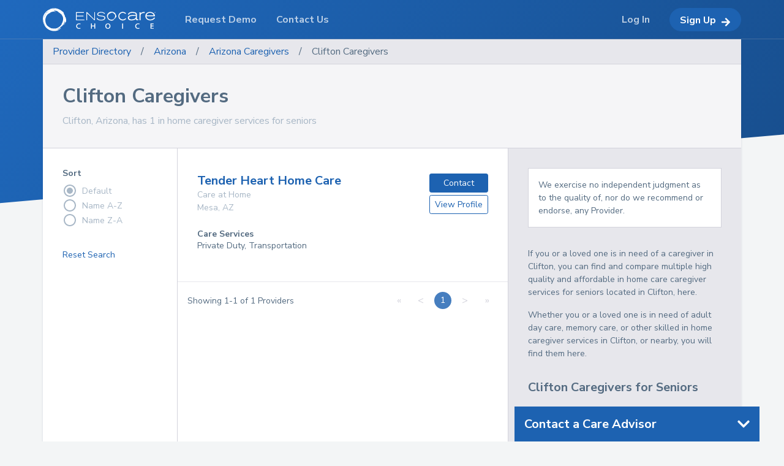

--- FILE ---
content_type: text/html; charset=utf-8
request_url: https://www.openplacement.com/caregivers-in-clifton-AZ
body_size: 12490
content:
<!doctype html>
        <html >
          <head>
            <link rel="apple-touch-icon" sizes="180x180" href="/static/assets/favicons/apple-touch-icon.png?v=1">
            <link rel="icon" type="image/png" sizes="32x32" href="/static/assets/favicons/favicon-32x32.png?v=1">
            <link rel="icon" type="image/png" sizes="16x16" href="/static/assets/favicons/favicon-16x16.png?v=1">
            <link rel="manifest" href="/static/assets/favicons/site.webmanifest?v=1">
            <link rel="mask-icon" href="/static/assets/favicons/safari-pinned-tab.svg?v=1" color="#f46036">
            <link rel="shortcut icon" href="/static/assets/favicons/favicon.ico?v=1">
            <meta name="msapplication-TileColor" content="#da532c">
            <meta name="msapplication-config" content="/static/assets/favicons/browserconfig.xml?v=1">
            <meta name="theme-color" content="#ffffff">
            <title data-react-helmet="true">Clifton Caregivers Available for In Home Care Services - Ensocare Choice</title>
            <meta data-react-helmet="true" charset="utf-8"/>
            <link href="https://fonts.googleapis.com/css?family=Nunito+Sans:400,700" rel="stylesheet">
            
            <link rel='stylesheet' href='/static/vendor.e9ff1832995c73f9f142.css' />
<link rel='stylesheet' href='/static/main.e9ff1832995c73f9f142.css' />
<link rel='stylesheet' href='/static/common.e9ff1832995c73f9f142.css' />
            <script src="https://browser.sentry-cdn.com/4.5.3/bundle.min.js" crossorigin="anonymous"></script>
          </head>
          <body >
            <div id="root"><div class="aft264" style="opacity:1"><div></div><div class="len94"><div class="len99 len001 len002"><div class="bej9 bej77"><style data-emotion-css="1lcf23r">undefined</style><style data-emotion-css="1lcf23r">.css-1lcf23r{box-sizing:border-box;margin:0;min-width:0;-webkit-align-items:center;-webkit-box-align:center;-ms-flex-align:center;align-items:center;overflow:hidden;background-color:#e7e7ec;border-bottom-color:#d3d3dc;border-bottom-width:1px;border-bottom-style:solid;-webkit-align-items:center;-webkit-box-align:center;-ms-flex-align:center;align-items:center;display:-webkit-box;display:-webkit-flex;display:-ms-flexbox;display:flex;}</style><div class="css-1lcf23r"><style data-emotion-css="n0tbzj">undefined</style><style data-emotion-css="n0tbzj">.css-n0tbzj{box-sizing:border-box;margin:0;min-width:0;position:relative;color:#1D62B1;padding-left:16px;padding-right:16px;padding-top:8px;padding-bottom:8px;display:-webkit-box;display:-webkit-flex;display:-ms-flexbox;display:flex;}</style><a class="css-n0tbzj" href="/#directory">Provider Directory</a><style data-emotion-css="vurnku">undefined</style><style data-emotion-css="vurnku">.css-vurnku{box-sizing:border-box;margin:0;min-width:0;}</style><div class="css-vurnku">/</div><a class="css-n0tbzj" href="/arizona">Arizona</a><div class="css-vurnku">/</div><a class="css-n0tbzj" href="/caregivers-in-arizona">Arizona<!-- --> <!-- -->Caregivers</a><div class="css-vurnku">/</div><style data-emotion-css="l4cywr">undefined</style><style data-emotion-css="l4cywr">.css-l4cywr{box-sizing:border-box;margin:0;min-width:0;position:relative;color:inherit;padding-left:16px;padding-right:16px;padding-top:8px;padding-bottom:8px;display:-webkit-box;display:-webkit-flex;display:-ms-flexbox;display:flex;}</style><a class="css-l4cywr active" aria-current="page" href="/caregivers-in-clifton-AZ">Clifton Caregivers</a></div><style data-emotion-css="l3rx45">undefined</style><style data-emotion-css="l3rx45">.css-l3rx45{box-sizing:border-box;margin:0;min-width:0;-webkit-flex-direction:column;-ms-flex-direction:column;flex-direction:column;display:-webkit-box;display:-webkit-flex;display:-ms-flexbox;display:flex;}</style><div class="css-l3rx45"><style data-emotion-css="1s7bx4c">undefined</style><style data-emotion-css="1s7bx4c">.css-1s7bx4c{box-sizing:border-box;margin:0;min-width:0;padding:32px;background-color:#f5f5f7;border-bottom-color:#d3d3dc;border-bottom-width:1px;border-bottom-style:solid;-webkit-flex-direction:column;-ms-flex-direction:column;flex-direction:column;display:-webkit-box;display:-webkit-flex;display:-ms-flexbox;display:flex;}.css-1s7bx4c > p{color:#899eb2;}</style><div class="css-1s7bx4c"><style data-emotion-css="9lzgwb">undefined</style><style data-emotion-css="9lzgwb">.css-9lzgwb{box-sizing:border-box;margin:0;min-width:0;font-size:24px;font-family:"Nunito Sans",-apple-system,BlinkMacSystemFont,"Segoe UI",Roboto,"Helvetica Neue",Arial,sans-serif,"Apple Color Emoji","Segoe UI Emoji","Segoe UI Symbol";font-weight:700;line-height:1.25;font-size:32px;}</style><h2 class="css-9lzgwb">Clifton Caregivers</h2><style data-emotion-css="ebiutj">undefined</style><style data-emotion-css="ebiutj">.css-ebiutj{box-sizing:border-box;margin:0;min-width:0;margin-top:8px;color:#a8b7c6;}</style><div class="css-ebiutj">Clifton, Arizona, has 1 in home caregiver services for seniors</div></div></div><style data-emotion-css="4cffwv">undefined</style><style data-emotion-css="4cffwv">.css-4cffwv{box-sizing:border-box;margin:0;min-width:0;display:-webkit-box;display:-webkit-flex;display:-ms-flexbox;display:flex;}</style><div class="css-4cffwv"><style data-emotion-css="1ve2yqi">undefined</style><style data-emotion-css="1ve2yqi">.css-1ve2yqi{box-sizing:border-box;margin:0;min-width:0;-webkit-flex:2;-ms-flex:2;flex:2;-webkit-flex-direction:column;-ms-flex-direction:column;flex-direction:column;display:-webkit-box;display:-webkit-flex;display:-ms-flexbox;display:flex;}</style><div class="css-1ve2yqi"></div><style data-emotion-css="pd3d2">undefined</style><style data-emotion-css="pd3d2">.css-pd3d2{box-sizing:border-box;margin:0;min-width:0;border-left-color:#d3d3dc;border-left-width:1px;border-left-style:solid;-webkit-flex:1;-ms-flex:1;flex:1;-webkit-flex-direction:column;-ms-flex-direction:column;flex-direction:column;background-color:#E7E7EC;display:-webkit-box;display:-webkit-flex;display:-ms-flexbox;display:flex;}</style><div id="sidebar" class="css-pd3d2"><div class="sticky-outer-wrapper"><div class="sticky-inner-wrapper" style="position:relative;top:0px"><style data-emotion-css="1x3zgv9">undefined</style><style data-emotion-css="1x3zgv9">.css-1x3zgv9{box-sizing:border-box;margin:0;min-width:0;margin-left:32px;margin-right:32px;margin-top:32px;padding:16px;background-color:white;border-color:#d3d3dc;border-width:1px;border-style:solid;}</style><div class="css-1x3zgv9"><style data-emotion-css="ekc2yx">undefined</style><style data-emotion-css="ekc2yx">.css-ekc2yx{box-sizing:border-box;margin:0;min-width:0;font-size:14px;background-color:white;}</style><div class="css-ekc2yx">We exercise no independent judgment as to the quality of, nor do we recommend or endorse, any Provider.</div></div><style data-emotion-css="13sy603">undefined</style><style data-emotion-css="13sy603">.css-13sy603{box-sizing:border-box;margin:0;min-width:0;padding-bottom:32px;}</style><div class="css-13sy603"><style data-emotion-css="xadk76">undefined</style><style data-emotion-css="xadk76">.css-xadk76{box-sizing:border-box;margin:0;min-width:0;margin-top:32px;padding-left:32px;padding-right:32px;font-size:14px;}</style><div class="css-xadk76"><div><p>If you or a loved one is in need of a caregiver in Clifton, you can find and compare multiple high quality and affordable in home care caregiver services for seniors located in Clifton, here. </p><p></p><p>Whether you or a loved one is in need of adult day care, memory care, or other skilled in home caregiver services in Clifton, or nearby, you will find them here.</p></div></div><style data-emotion-css="1xs9p5u">undefined</style><style data-emotion-css="1xs9p5u">.css-1xs9p5u{box-sizing:border-box;margin:0;min-width:0;margin-top:32px;padding-left:32px;padding-right:32px;}</style><div class="css-1xs9p5u"><style data-emotion-css="pbthwc">undefined</style><style data-emotion-css="pbthwc">.css-pbthwc{box-sizing:border-box;margin:0;min-width:0;font-size:24px;font-family:"Nunito Sans",-apple-system,BlinkMacSystemFont,"Segoe UI",Roboto,"Helvetica Neue",Arial,sans-serif,"Apple Color Emoji","Segoe UI Emoji","Segoe UI Symbol";font-weight:700;line-height:1.25;font-size:20px;}</style><h3 class="css-pbthwc">Clifton Caregivers for Seniors</h3><style data-emotion-css="4n36mv">undefined</style><style data-emotion-css="4n36mv">.css-4n36mv{box-sizing:border-box;margin:0;min-width:0;font-weight:700;margin-top:16px;}</style><div class="css-4n36mv">Need Help? Call one of our care advisors:<br/> 888-808-3118</div><style data-emotion-css="fysh3">undefined</style><style data-emotion-css="fysh3">.css-fysh3{box-sizing:border-box;margin:0;min-width:0;margin-top:16px;font-size:14px;}</style><div class="css-fysh3"><div><p>At Ensocare, we have teamed up with A Place for Mom to provide a senior living advisor, who strives to help seniors and families make informed decisions and save time when searching for affordable caregivers for seniors who need in home care for dementia, home health care, disability care, or other senior home caregiver services in and around the city of Clifton.</p><p></p><p>A Place for Mom&#x27;s in home caregiver services are completely free of charge for the elderly and their families here in Clifton. We have researched Clifton caregivers and strive to make the process of finding the best in home caregiver services for your loved one as easy and painless as possible for everyone that is involved.</p></div></div></div><style data-emotion-css="1kzg2bf">undefined</style><style data-emotion-css="1kzg2bf">.css-1kzg2bf{box-sizing:border-box;margin:0;min-width:0;padding:32px;font-size:14px;}</style><div class="css-1kzg2bf"><style data-emotion-css="cnryx7">undefined</style><style data-emotion-css="cnryx7">.css-cnryx7{box-sizing:border-box;margin:0;min-width:0;font-size:24px;font-family:"Nunito Sans",-apple-system,BlinkMacSystemFont,"Segoe UI",Roboto,"Helvetica Neue",Arial,sans-serif,"Apple Color Emoji","Segoe UI Emoji","Segoe UI Symbol";font-weight:700;line-height:1.25;}</style><h3 class="css-cnryx7">Popular Searches</h3><style data-emotion-css="hphxtc">undefined</style><style data-emotion-css="hphxtc">.css-hphxtc{box-sizing:border-box;margin:0;min-width:0;-webkit-flex-wrap:wrap;-ms-flex-wrap:wrap;flex-wrap:wrap;margin-top:8px;display:-webkit-box;display:-webkit-flex;display:-ms-flexbox;display:flex;}</style><div class="css-hphxtc"><style data-emotion-css="1rdpbaa">undefined</style><style data-emotion-css="1rdpbaa">.css-1rdpbaa{box-sizing:border-box;margin:0;min-width:0;width:50%;}</style><div class="css-1rdpbaa"><a href="/assisted-living-facilities">Assisted Living</a></div><div class="css-1rdpbaa"><a href="/senior-living">Senior Living</a></div><div class="css-1rdpbaa"><a href="/nursing-homes">Nursing Homes</a></div><div class="css-1rdpbaa"><a href="/retirement-homes">Retirement Homes</a></div><div class="css-1rdpbaa"><a href="/home-care-for-seniors">Home Care</a></div><div class="css-1rdpbaa"><a href="/memory-care">Memory Care</a></div><div class="css-1rdpbaa"><a href="/caregivers">Caregivers</a></div><div class="css-1rdpbaa"><a href="/independent-living-for-seniors">Independent Living</a></div><div class="css-1rdpbaa"><a href="/hospice-care">Hospice Care</a></div><div class="css-1rdpbaa"><a href="/geriatric-care">Geriatric Care</a></div><div class="css-1rdpbaa"><a href="/elderly-care">Elderly Care</a></div></div></div><div class="css-1kzg2bf"><h3 class="css-cnryx7">Popular Areas</h3><div class="css-hphxtc"><div class="css-1rdpbaa"><a href="/atlanta-GA">Atlanta</a></div><div class="css-1rdpbaa"><a href="/austin-TX">Austin</a></div><div class="css-1rdpbaa"><a href="/boston-MA">Boston</a></div><div class="css-1rdpbaa"><a href="/chicago-IL">Chicago</a></div><div class="css-1rdpbaa"><a href="/colorado-springs-CO">Colorado Springs</a></div><div class="css-1rdpbaa"><a href="/denver-CO">Denver</a></div><div class="css-1rdpbaa"><a href="/houston-TX">Houston</a></div><div class="css-1rdpbaa"><a href="/las-vegas-NV">Las Vegas</a></div><div class="css-1rdpbaa"><a href="/los-angeles-CA">Los Angeles</a></div><div class="css-1rdpbaa"><a href="/new-york-NY">New York</a></div><div class="css-1rdpbaa"><a href="/omaha-NE">Omaha</a></div><div class="css-1rdpbaa"><a href="/phoenix-AZ">Phoenix</a></div><div class="css-1rdpbaa"><a href="/sacramento-CA">Sacramento</a></div><div class="css-1rdpbaa"><a href="/san-antonio-TX">San Antonio</a></div><div class="css-1rdpbaa"><a href="/san-diego-CA">San Diego</a></div><div class="css-1rdpbaa"><a href="/san-francisco-CA">San Francisco</a></div><div class="css-1rdpbaa"><a href="/san-jose-CA">San Jose</a></div><div class="css-1rdpbaa"><a href="/scottsdale-AZ">Scottsdale</a></div><div class="css-1rdpbaa"><a href="/seattle-WA">Seattle</a></div><div class="css-1rdpbaa"><a href="/tuscon-AZ">Tuscon</a></div></div></div></div></div></div></div></div></div><style data-emotion-css="1s8ybke">undefined</style><style data-emotion-css="1s8ybke">.css-1s8ybke{box-sizing:border-box;margin:0;min-width:0;position:fixed;bottom:0;right:40px;width:400px;z-index:5000000;}</style><div class="css-1s8ybke"><style data-emotion-css="1lhmxxv">undefined</style><style data-emotion-css="1lhmxxv">.css-1lhmxxv{box-sizing:border-box;margin:0;min-width:0;position:relative;width:100%;z-index:4001;background-color:white;}</style><div class="css-1lhmxxv"><style data-emotion-css="1h0cyyd">undefined</style><style data-emotion-css="1h0cyyd">.css-1h0cyyd{box-sizing:border-box;margin:0;min-width:0;cursor:pointer;background-color:#1D62B1;-webkit-box-pack:justify;-webkit-justify-content:space-between;-ms-flex-pack:justify;justify-content:space-between;padding:16px;display:-webkit-box;display:-webkit-flex;display:-ms-flexbox;display:flex;}</style><a class="css-1h0cyyd"><style data-emotion-css="2msnl7">undefined</style><style data-emotion-css="2msnl7">.css-2msnl7{box-sizing:border-box;margin:0;min-width:0;font-size:24px;font-family:"Nunito Sans",-apple-system,BlinkMacSystemFont,"Segoe UI",Roboto,"Helvetica Neue",Arial,sans-serif,"Apple Color Emoji","Segoe UI Emoji","Segoe UI Symbol";font-weight:700;line-height:1.25;color:white;font-size:20px;}</style><h3 class="css-2msnl7">Contact a Care Advisor</h3><svg width="20" fill="white" viewBox="0 0 448 512"><path d="M207.029 381.476L12.686 187.132c-9.373-9.373-9.373-24.569 0-33.941l22.667-22.667c9.357-9.357 24.522-9.375 33.901-.04L224 284.505l154.745-154.021c9.379-9.335 24.544-9.317 33.901.04l22.667 22.667c9.373 9.373 9.373 24.569 0 33.941L240.971 381.476c-9.373 9.372-24.569 9.372-33.942 0z"></path></svg></a></div></div></div><div class="bef50 len50"><div class="bej9 bef9"><div class="bef52"><div class="bef53"><ul><li><a href="/">Home</a></li><li><a href="/contact">Contact Us</a></li><li><a href="/terms-of-service">Terms of Service</a></li><li><a href="/privacy-policy">Privacy Policy</a></li></ul></div><div class="bef53 bef54"><ul><li>© <!-- -->2026<!-- --> ABOUT Healthcare, Inc. All Rights Reserved.</li></ul></div></div></div></div><div class="len95 len96"></div><div class="bei69 bei71"><div class="bej9 bei9"><a href="/"><div class="bt9 bt21"><svg class="bh3 bt3" xmlns="http://www.w3.org/2000/svg" viewBox="0 0 758.91 743.46"><path d="M717.47,190.16c1.58,5.63,4,11.73,1.71,12C724.28,206.29,726.56,206.56,717.47,190.16Z" transform="translate(-25.85 -11.54)"></path><path d="M742.66,206.66,724,183.51l1.21,4.28C732.46,191.77,736.36,201.56,742.66,206.66Z" transform="translate(-25.85 -11.54)"></path><path d="M668.86,635.9l-20,22.36C655.41,651.79,662.16,643.91,668.86,635.9Z" transform="translate(-25.85 -11.54)"></path><path d="M719.18,202.19,716,199.55a36.38,36.38,0,0,0,2.39,2.81C718.81,202.53,718.93,202.23,719.18,202.19Z" transform="translate(-25.85 -11.54)"></path><path d="M667.78,621.75A307.84,307.84,0,0,0,700.9,569.5l-3,2.68C689.19,589.21,679.61,606.21,667.78,621.75Z" transform="translate(-25.85 -11.54)"></path><path d="M736.65,537.09a372.14,372.14,0,0,0,17.17-60.6C749.89,497.08,743.7,517.32,736.65,537.09Z" transform="translate(-25.85 -11.54)"></path><path d="M593.66,217.25c4.58,5.9,9.92,11.06,14,17.38-1.38-3.54-2.79-6.45-3.41-9.08A111.7,111.7,0,0,1,593.66,217.25Z" transform="translate(-25.85 -11.54)"></path><path d="M318.41,136.31a292,292,0,0,1,52.64-9.13c-18.44,1.15-37.13,3.55-52.78,8.87Z" transform="translate(-25.85 -11.54)"></path><path d="M768.54,336.94c-6.47-21.74.39-20.47,2.94-25.86-7.73-15.67-16.05-11.57-25-19.37-3.21-34.27-9.17-36.84-12.2-67.87l-7.22,5.71c-2.79-21.84-17-17.09-23.82-38.37,1-2.21,7.5,3.57,12.79,8.37-12.49-15.26-4-19.34-18.23-33.19l17.46,6.48c-9.41-13-26.86-28.63-15.16-27.88-19.67-11.72-44.3-35.46-69.59-51.71Q621,85.95,611.08,79.32l3.62-3.18c-5-.49-11.12-2.85-17.85-6C497.61,9,376.79-6.22,270.51,33.56c-61.78,25.08-117.73,64.11-160,114.71C-6.24,264.36,9.86,448.59,85.71,581.28c55,96.28,165.18,163.3,276.69,172.18,112.15,10.2,218.06-31.41,293-88.67-32.09,22.46-92.59,60.05-130.81,64,3.63-2.39,7-5.16,10.51-7.73-8.44.54-35,7.26-48.95,8.84a73.2,73.2,0,0,1,19.37-5.18c-6.91,1.14-6.91,1.14-13.77,2.25,24.79-7.89,61.16-21,87.78-37.16,26.41-16.27,43.32-32.23,35.61-33.43-9-.39-44.76,23-86.87,40.35,2-1.33,3.84-2.7,5.59-4.14-15.7,4.18-34,11.71-53,15.6,46.22-16.82,96.93-39.59,131.19-75.32-11.53,6.68-18.41,9.53-34.12,19-19,13.09-40.09,22.69-61.4,30.65-17.57,7.74-34.23,14.31-51.72,15.4,49.46-17.89,92.24-30.29,133.66-66,11.65-9,25.72-23,31-21-6.15,7.69,1.85,5.38-2.67,12.48,12.93-17.45-8.83-12.55,12.54-33.3l9.06,13.44c-4.14-19.6,27.25-27.08,30.59-51.78,9.14-3.8,5.79,11.44-4.53,25.45,14.16-14.18,6.18-21.44,14.68-34.1,1.41,6.32,2.66,12.79,3.78,19.52-1.76-20.7,17-25.08,25.31-32.57-2.57-2.37-15.36,1.36-5.91-17.42,4.67-7.81,6.22-2.25,8.74-3.57-2.64-2.37-5.7-11.64-1.26-24.56,5.07-1.14,3.19,10.71,7.19,13.15,3.76-10.11,4.64-18.91,10.25-25.51,1.13-19.35-6.55-.45-8.42-12.59,7.29-23.46,13.75-6.76,22.42-6.84a389.52,389.52,0,0,1-18,71.28c1.85,7.81-11.36,32.32-14.74,45.08,20.87-36.08,31.78-70.11,38-110.17v.79c-.67,5.3-1.49,10.6-2.47,15.8.93-4.73,1.73-9.53,2.47-14.39.12,21.7-5.48,45.44-6.87,56.68a282.68,282.68,0,0,0,10-44.58c4.71,4.19,16-28.53,15.48-3.46,15.55-45.12,10.45-104.16-2.4-146.6C771.9,329.69,772,337.77,768.54,336.94ZM490.93,38.11c4.33,1.09,8.69,2.31,13,3.64-4.31-1.27-8.63-2.46-13-3.61Zm19.56,7.6c-3.45.14-6.92.27-10.35.51-5.59-1.8-8-4.42-8.88-6.83C497.69,41.31,504.06,43.38,510.49,45.71ZM286.07,43.09C324.89,30.62,365.9,25.31,406,26.27c-1.81,2.06-4.81,3.89-8.64,5.48C328,29.79,258,45.7,197.54,79.63,229.28,50.6,259.28,52.58,286.07,43.09ZM247.5,78.93c-5.09,2-10.13,3.92-14.94,5.75a317.23,317.23,0,0,1,47.58-21A322.35,322.35,0,0,0,247.5,78.93Zm1.09,84.72c-.44.6-.76,1.17-1.1,1.71-2.24,1.74-4.32,3.2-5.39,4.27-5.38,3.37-10.53,6.4-15.57,9.39,1.43-1.73,2.86-3.33,4.33-4.93,4.56-3.21,10.08-6.77,16.31-10.49A11.1,11.1,0,0,1,248.59,163.65Zm-26.92,18.27c-4.64,2.76-9,5.63-13.38,8.7a1.08,1.08,0,0,0,.05-.36,5,5,0,0,1,.85-.4,93.63,93.63,0,0,1,11.44-8.78ZM175,122.26a167.12,167.12,0,0,0-13.08,12.89,367.51,367.51,0,0,1,57.92-39.31A301.11,301.11,0,0,0,185.72,123a365.5,365.5,0,0,0-30.63,25.35c-15.9,13.26-30.31,28.24-41,38.11a662.07,662.07,0,0,1,47.82-51.26A361.71,361.71,0,0,0,73.51,243.58C96.85,197.27,131,150.79,175,122.26Zm-1.56,12.61c-3.87,4-7.69,8-11.35,12.24-4.91,5.57-9.54,11.36-13.95,17.14Q140,172,132.4,180.07A258.16,258.16,0,0,1,173.42,134.87ZM109.25,593.52c-2.87-3.54-5-7.5-7.61-11.21-2.07-1.79-4-4.13-6.2-9.42C84.23,555.39,75.7,537.72,72,523.82,57.47,471.59,46.19,420.33,53.6,372.93c1.7-10.93,2.76-8,2.92-2.24l1.24-9A225,225,0,0,1,64.94,308c6.24-19.56,13.54-38.64,22.93-56.63,1.18-2.62,2.37-5.26,3.75-7.85a20.52,20.52,0,0,0-1.23,2.59,327.21,327.21,0,0,1,45.33-64.26c-4,6.14-7.74,12.29-11.27,18.57A364.81,364.81,0,0,0,70.27,308a143.94,143.94,0,0,1,4-20.51c-8.49,24-13.44,49.14-16.46,74.24-.6,7.69,0,15.52.51,23.19-.45-2.77-1.07-9.46-1.75-14.23-6.94,78.25,12.88,157.78,54.09,221.38a37.9,37.9,0,0,0-8-8.94c2.26,3.43,4.19,7.06,6.69,10.39,7,8.61,13.8,17.41,20.39,25.85C122.42,611.31,115.91,602.3,109.25,593.52Zm329,108.66c-11.56,1.25-17.29.09-25.14,0,9.67-1.06,20-2.08,31.41-2.72a19.54,19.54,0,0,1,1.95.29A49.18,49.18,0,0,1,438.21,702.18ZM661,473.91l2.78,1.92c-14,17.11-18,40.23-34.28,59.32l10.29-7.71c-3.2,17.37-12.78,22.19-20.34,36.09l-12.92.05c-8.92,14.12,1.41,11.29-4.33,23.12-15.11,6.53-37.46,30.79-44.78,33.52-6.68-1.09,2.18-8.43,2.71-11.79-15,12.34-8.76,20.81-31.72,31.52l-1.47-2.11c-49.34,38.68-134,44.06-202.86,29.1,4.37,2.16,2.69,3.45,3.94,5.8-62.54-14.58-120.13-57.15-166.18-97.63l-2.42-4c-2-1.79-5.68-6-9.61-9.79a92.27,92.27,0,0,0-2.69-10.1c-11.25-18.11-19.43-37.69-25.94-57.45l-.26.16c-11.77-28.2-13.38-67-14.71-96.61,1.16-8.5,1.4-17.19,3.13-25.6a6.34,6.34,0,0,1-3.94,1.55,63.61,63.61,0,0,1,.22,11.22c-.38-6.33-.8-12-1.45-16.55,3.93-7.58,5.91-16.29,9.62-25.32a277.76,277.76,0,0,1,14-43.86.32.32,0,0,0,.18-.22.08.08,0,0,1-.08.08c3.13-7.73,6.56-15.39,10.37-22.8.07-2.24-1.76-1.23-2.65-1.45.39-.78.94-1.39,1.36-2.09l1.59.77a9.36,9.36,0,0,1-.55-2.45c5-7.67,11.2-14.65,16.41-22a302.08,302.08,0,0,1,23.08-28.89c.6.07,1.23,0,1.85.11l-1.34-.61c4.38-4.9,8.91-9.72,13.71-14.34,2.59-3.84,5.75-7.09,8.36-11a37.86,37.86,0,0,0,7.43-3.1,1.9,1.9,0,0,0,.05.4c-1.09.78-2.2,1.52-3.27,2.29-1.46,2.27-3.21,7.41-7.21,11.07q-11.3,11.63-21.2,23.47a293,293,0,0,1,70.41-60.26c-1.82,4.1-1.41,7.52-.92,11,17.15-11.36,20.08-18.72,19.58-24.89a312.39,312.39,0,0,1,42.62-18.23c2.35-1.82,4.24-3.36,5.54-3.53,10.38-2.23,20.25-5,30-6.32,33.43-7.66,65.65-6.57,83.56-6.07,22.62-.86-44.39-21-40.76-22.47,9.58-5.35,22.3-7.86,37.76-7.86,10.59,3.13,23.24,9.24,39.28,11.34l0-7.23c2,.39,4,.72,6.1,1.16,23.79,11.88,77.36,39.35,78.78,65.05,17.48,2.47-.48-2.44,3.36-8.52,33.3,8.85,26.44,23.78,35.64,37.72,17.38,9.84-8.77-12.71,3.34-10.85,17.62,25.71,27.18,8.4,47.24,42.68-.74,2.5-2.28,2-4.16.49,21,19.35,39.26,59.52,48.78,92.88C689.66,359.45,686.87,428.81,661,473.91Z" transform="translate(-25.85 -11.54)"></path> <path class="cls-1" d="M631.53,219.81c-2.55-2.35-5.48-5.44-8-5.85A52.78,52.78,0,0,1,631.53,219.81Z" transform="translate(-25.85 -11.54)"></path><path d="M527.83,162.49c8.54,5.51,17.61,10.2,25.41,16.95-7.21-7.53-15.71-13.34-23.84-19.56C529.11,160.78,529.94,162.67,527.83,162.49Z" transform="translate(-25.85 -11.54)"></path><path d="M393.33,126.32A268.17,268.17,0,0,1,464.52,136c-8.74-3.09-16.61-7.59-23.95-10.59C429.47,126.28,412.32,126,393.33,126.32Z" transform="translate(-25.85 -11.54)"></path></svg><svg xmlns="http://www.w3.org/2000/svg" viewBox="0 0 613.04 136.03" class="bt14"><polygon points="6.31 37.25 57.57 37.25 57.57 31.86 6.31 31.86 6.31 9.29 61.78 9.29 61.78 3.9 0 3.9 0 68.42 64.43 68.42 64.43 63.02 6.31 63.02 6.31 37.25"></polygon><polygon points="146.76 68.42 146.76 3.9 141 3.9 141 60.46 85.72 3.9 79.96 3.9 79.96 68.42 85.72 68.42 85.72 12.12 141 68.42 146.76 68.42"></polygon><path d="M594.45,249.86c-3.57-1.55-8.69-2.46-14.44-3.38-3.57-.55-19-2.56-22.12-3.2-4-.82-9.23-2.83-9.23-8.31,0-7.59,9-12.89,22.67-12.89,17.18,0,22.93,7.68,24.94,10.33l5.85-3.2c-7.58-9.14-18-12.7-30.34-12.7-20.28,0-29.7,9-29.7,18.73,0,5.58,3,9.78,8,12.16,3.48,1.64,7.68,2.28,13.16,3.1,3.93.55,8,1.1,12,1.56,13.89,1.82,22,3.56,22,11.88,0,8.86-10.24,14.8-25.31,14.8a52.5,52.5,0,0,1-10.7-1c-11.79-2.47-15.26-8.5-17.45-13.71l-6.76,2.56c2.46,4.75,4.66,9.32,12.79,13.52,5.12,2.65,11.15,4.3,22.66,4.3,17.92,0,25.5-6.77,28.61-11.52a17.57,17.57,0,0,0,2.83-9.32C604,257,600,252.33,594.45,249.86Z" transform="translate(-377.96 -214.35)"></path><path d="M683,231.49c.15.54.38,1.12.17,1.15C683.6,233,683.82,233.06,683,231.49Z" transform="translate(-377.96 -214.35)"></path><path d="M685.37,233.07l-1.79-2.22.12.41C684.39,231.64,684.76,232.58,685.37,233.07Z" transform="translate(-377.96 -214.35)"></path><path d="M678.29,274.26l-1.92,2.15C677,275.79,677.64,275,678.29,274.26Z" transform="translate(-377.96 -214.35)"></path><path d="M683.12,232.64l-.31-.25c.08.09.13.17.23.27S683.09,232.65,683.12,232.64Z" transform="translate(-377.96 -214.35)"></path><path d="M678.18,272.91a29.08,29.08,0,0,0,3.18-5l-.28.26A31.53,31.53,0,0,1,678.18,272.91Z" transform="translate(-377.96 -214.35)"></path><path d="M684.79,264.78a35.48,35.48,0,0,0,1.65-5.81A39.57,39.57,0,0,1,684.79,264.78Z" transform="translate(-377.96 -214.35)"></path><path d="M671.07,234.09c.44.56.95,1.06,1.34,1.67a8.21,8.21,0,0,1-.32-.87A11.61,11.61,0,0,1,671.07,234.09Z" transform="translate(-377.96 -214.35)"></path><path d="M644.66,226.32a27.23,27.23,0,0,1,5.05-.87,20.13,20.13,0,0,0-5.07.85Z" transform="translate(-377.96 -214.35)"></path><path d="M687.85,245.57c-.62-2.08,0-2,.28-2.48-.74-1.5-1.54-1.11-2.39-1.86-.31-3.28-.88-3.53-1.17-6.51l-.7.55c-.27-2.1-1.63-1.64-2.28-3.68.1-.22.72.34,1.22.8-1.19-1.46-.38-1.86-1.75-3.18l1.68.62c-.9-1.25-2.58-2.75-1.45-2.68-1.89-1.12-4.26-3.4-6.68-5-.61-.47-1.23-.91-1.87-1.34l.35-.3a5.84,5.84,0,0,1-1.71-.58c-9.53-5.86-21.12-7.33-31.32-3.51a39.12,39.12,0,0,0-15.35,11c-11.21,11.14-9.66,28.82-2.39,41.55,5.29,9.24,15.86,15.67,26.56,16.53s20.92-3,28.11-8.51c-3.08,2.15-8.88,5.76-12.55,6.14.35-.23.67-.5,1-.74-.81.05-3.37.69-4.7.84a7,7,0,0,1,1.86-.49l-1.32.21a42.67,42.67,0,0,0,8.42-3.56c2.53-1.57,4.16-3.1,3.42-3.21s-4.3,2.2-8.34,3.87c.19-.13.37-.26.54-.4-1.51.4-3.27,1.13-5.09,1.5,4.44-1.61,9.31-3.8,12.59-7.23-1.1.64-1.76.92-3.27,1.83a27.7,27.7,0,0,1-5.89,2.94,14.76,14.76,0,0,1-5,1.47c4.75-1.71,8.85-2.9,12.83-6.33,1.12-.86,2.47-2.2,3-2-.59.73.18.51-.26,1.19,1.24-1.67-.85-1.2,1.2-3.19l.87,1.29c-.39-1.88,2.62-2.6,2.94-5,.88-.37.55,1.1-.44,2.44,1.36-1.36.6-2.06,1.41-3.27.14.6.26,1.23.37,1.87-.17-2,1.63-2.41,2.43-3.12-.25-.23-1.48.13-.57-1.68.45-.75.59-.21.84-.34a2.44,2.44,0,0,1-.12-2.36c.48-.1.3,1,.69,1.27a7.93,7.93,0,0,1,1-2.45c.11-1.86-.63,0-.81-1.21.7-2.25,1.32-.65,2.15-.66a37.24,37.24,0,0,1-1.72,6.84c.17.75-1.09,3.11-1.42,4.33a28.88,28.88,0,0,0,3.65-10.57v.07c-.07.51-.15,1-.24,1.52q.13-.67.24-1.38a38,38,0,0,1-.66,5.44,27.81,27.81,0,0,0,1-4.28c.45.4,1.53-2.74,1.48-.33,1.5-4.33,1-10-.23-14.07C688.18,244.88,688.18,245.65,687.85,245.57ZM661.21,216.9c.42.1.84.22,1.25.35-.42-.13-.83-.24-1.25-.35Zm1.88.73c-.33,0-.67,0-1,.05a1.25,1.25,0,0,1-.86-.66C661.86,217.2,662.47,217.4,663.09,217.63Zm-21.54-.25a35,35,0,0,1,11.51-1.62,2.29,2.29,0,0,1-.83.53,37.22,37.22,0,0,0-19.17,4.59C636.1,218.1,639,218.29,641.55,217.38Zm-3.7,3.44-1.43.55a30.52,30.52,0,0,1,4.56-2A30.72,30.72,0,0,0,637.85,220.82ZM638,229a.76.76,0,0,0-.11.16c-.22.17-.42.31-.52.41-.51.32-1,.61-1.49.9.14-.17.27-.32.41-.47.44-.31,1-.65,1.57-1Zm-2.59,1.75c-.44.26-.87.54-1.28.83v0l.08,0a8.66,8.66,0,0,1,1.1-.84ZM630.89,225a16.23,16.23,0,0,0-1.25,1.24,35,35,0,0,1,5.55-3.77,29.14,29.14,0,0,0-3.27,2.6,36.1,36.1,0,0,0-2.94,2.43c-1.52,1.27-2.91,2.71-3.93,3.66a63.7,63.7,0,0,1,4.59-4.92,34.68,34.68,0,0,0-8.49,10.41C623.39,232.17,626.67,227.71,630.89,225Zm-.15,1.21c-.37.39-.74.77-1.09,1.18s-.91,1.09-1.34,1.64-1,1-1.51,1.52A25,25,0,0,1,630.74,226.18Zm-6.16,44c-.27-.34-.48-.72-.73-1.08a2.12,2.12,0,0,1-.59-.9,17.83,17.83,0,0,1-2.25-4.71c-1.4-5-2.48-9.93-1.77-14.48.17-1.05.27-.77.28-.22l.12-.86a21.76,21.76,0,0,1,.69-5.15,34.39,34.39,0,0,1,2.2-5.44c.12-.25.23-.5.36-.75l-.12.25a31.74,31.74,0,0,1,4.35-6.17c-.38.59-.74,1.18-1.08,1.78a35.22,35.22,0,0,0-5.2,10.33,15.71,15.71,0,0,1,.38-2,33.46,33.46,0,0,0-1.58,7.12,16.61,16.61,0,0,0,.05,2.23c0-.27-.1-.91-.17-1.37a34,34,0,0,0,5.19,21.25,3.44,3.44,0,0,0-.77-.86c.22.33.4.68.64,1,.68.82,1.33,1.67,2,2.48C625.85,271.9,625.22,271,624.58,270.2Zm31.57,10.43a17.4,17.4,0,0,1-2.41,0c.93-.11,1.92-.2,3-.27l.19,0A5.16,5.16,0,0,1,656.15,280.63Zm21.38-21.91.27.18c-1.35,1.65-1.73,3.86-3.29,5.7l1-.74c-.31,1.66-1.23,2.13-2,3.46H672.3c-.85,1.36.14,1.09-.41,2.22-1.45.63-3.6,3-4.3,3.22-.64-.1.21-.81.26-1.13-1.44,1.18-.84,2-3,3l-.14-.2c-4.74,3.71-12.86,4.23-19.47,2.79.42.21.26.33.38.56-6-1.4-11.53-5.48-16-9.37l-.23-.39c-.19-.17-.55-.57-.93-.94a9.07,9.07,0,0,0-.25-1,25.29,25.29,0,0,1-2.49-5.52l0,0c-1.13-2.71-1.28-6.43-1.41-9.27.11-.82.13-1.65.3-2.46a.65.65,0,0,1-.38.15,5.47,5.47,0,0,1,0,1.08,15.43,15.43,0,0,0-.14-1.59c.38-.73.57-1.57.93-2.43a26.08,26.08,0,0,1,1.34-4.21s0,0,0,0h0c.3-.74.63-1.47,1-2.18,0-.22-.17-.12-.25-.14a1,1,0,0,1,.13-.2l.15.07a.64.64,0,0,1,0-.23c.48-.74,1.07-1.41,1.57-2.11a29.39,29.39,0,0,1,2.22-2.78h.17l-.12-.05c.42-.47.85-.94,1.31-1.38.25-.37.55-.68.8-1.05a4.11,4.11,0,0,0,.72-.3v0l-.31.22a4.21,4.21,0,0,1-.69,1.06q-1.1,1.11-2,2.25a28.37,28.37,0,0,1,6.76-5.78,1.69,1.69,0,0,0-.09,1c1.65-1.09,1.93-1.8,1.88-2.39a29.75,29.75,0,0,1,4.09-1.75,1.77,1.77,0,0,1,.53-.34c1-.21,1.94-.48,2.88-.6a31.7,31.7,0,0,1,8-.59c2.17-.08-4.26-2-3.91-2.15a7.37,7.37,0,0,1,3.62-.76,21.22,21.22,0,0,0,3.77,1.09v-.69l.58.11c2.29,1.14,7.43,3.78,7.56,6.24,1.68.24,0-.23.33-.82,3.19.85,2.53,2.29,3.42,3.62,1.66.95-.84-1.22.32-1,1.69,2.47,2.61.81,4.53,4.1-.07.24-.22.19-.4.05,2,1.85,3.77,5.71,4.68,8.91C680.28,247.73,680,254.39,677.53,258.72Z" transform="translate(-377.96 -214.35)"></path><path d="M674.7,234.33c-.24-.22-.52-.52-.76-.56A6.15,6.15,0,0,1,674.7,234.33Z" transform="translate(-377.96 -214.35)"></path><path d="M664.75,228.83a20.72,20.72,0,0,1,2.44,1.63,19.55,19.55,0,0,0-2.29-1.88C664.88,228.67,665,228.85,664.75,228.83Z" transform="translate(-377.96 -214.35)"></path><path d="M651.85,225.36a25.86,25.86,0,0,1,6.83.93c-.84-.3-1.6-.73-2.3-1C655.31,225.36,653.67,225.33,651.85,225.36Z" transform="translate(-377.96 -214.35)"></path><path d="M850,282.56a74.31,74.31,0,0,0,7.72-.51v-6.43c-9.13.51-10.55-2.45-10.55-9.4V239.07c0-3.6-.38-12.73-8.49-17.37-7-4-17.88-4.89-26-4.89-12.1,0-24.58,1.68-31.4,12.1a24.74,24.74,0,0,0-3.34,8.23l8.88.39c2.57-7.59,6-13,26.25-13,26.12,0,26.24,8.37,26.24,16-24.83.26-45.29.51-54.42,7.08a19.53,19.53,0,0,0,2.18,32.55c1.93,1,6.82,3.6,18.53,3.6,19.17,0,28.82-7.2,33.84-10.93C840.51,279.6,842.83,282.56,850,282.56Zm-43.36-6.43c-5.79,0-20.33-1.16-20.33-12.87a11.71,11.71,0,0,1,5.41-9.65c7.59-5.66,28.43-5.92,47.73-5.92.13,7.85-.13,13.77-4.12,18.4C830.73,271.37,819.54,276.13,806.67,276.13Z" transform="translate(-377.96 -214.35)"></path><path d="M879.63,224a25.72,25.72,0,0,0-4.38,4.89V218.62h-8.36v63.56h8.36V247.69a23.77,23.77,0,0,1,2.57-11.32,19.34,19.34,0,0,1,7.47-7.59,31.25,31.25,0,0,1,15.18-3.73,62.76,62.76,0,0,1,6.56.51v-8.87C899.83,216.56,888.76,216.43,879.63,224Z" transform="translate(-377.96 -214.35)"></path><path d="M976.8,227.49c-9.27-9.26-21.49-10.93-28.44-10.93-11.58,0-21.74,4.5-27.53,10.29a31.44,31.44,0,0,0-8.62,22c0,20.2,16.34,34.87,38.21,34.87a46.7,46.7,0,0,0,22.9-5.92c7.08-4.24,11.07-9.78,13.51-13.12L980,259.92a28.31,28.31,0,0,1-4.76,6.56,31,31,0,0,1-17.76,9.39,32.64,32.64,0,0,1-6.31.52c-14.79,0-29.08-8.37-30.1-25.22h65.74C986.32,245.38,985.42,236.11,976.8,227.49Zm-55.46,16.6a23.16,23.16,0,0,1,5.79-11.84c6.56-7.33,14.54-8.62,20.85-8.62,8.75,0,14.15,2.58,17.88,5a23.5,23.5,0,0,1,10.68,15.44Z" transform="translate(-377.96 -214.35)"></path><path d="M754.91,270.65a26.47,26.47,0,1,1,3.1-38.32l6.13-4.8a34.25,34.25,0,1,0,.85,44l-6-5A26.62,26.62,0,0,1,754.91,270.65Z" transform="translate(-377.96 -214.35)"></path><path d="M986.89,216.81h0A4.12,4.12,0,1,0,991,220.9,4.06,4.06,0,0,0,986.89,216.81Zm0,7.49a3.39,3.39,0,0,1,0-6.77h0a3.28,3.28,0,0,1,3.24,3.4A3.25,3.25,0,0,1,986.89,224.3Z" transform="translate(-377.96 -214.35)"></path><path d="M987.76,221.06V221a1.08,1.08,0,0,0,.82-1,1.12,1.12,0,0,0-.43-.92,2,2,0,0,0-1.34-.34,7.94,7.94,0,0,0-1.49.13v4.29h.79v-1.79h.52c.59,0,.87.2,1,.69a3,3,0,0,0,.36,1.1h.82a3,3,0,0,1-.34-1A1.3,1.3,0,0,0,987.76,221.06Zm-1.11-.31h-.54v-1.34a3.58,3.58,0,0,1,.62,0c.75,0,1,.31,1,.72S987.22,220.75,986.65,220.75Z" transform="translate(-377.96 -214.35)"></path><path d="M402.62,313.14a19.87,19.87,0,0,1,8.15,1.6l.8.38,1.74-5.64-.55-.28c-.88-.44-4.22-1.87-10.33-1.87-13.57,0-22.7,8.79-22.7,21.88,0,12.82,8.45,21.11,21.52,21.11a28.53,28.53,0,0,0,11.43-2l.55-.26-1.51-5.55-.83.38a21.68,21.68,0,0,1-8.52,1.6c-9.63,0-15.39-5.78-15.39-15.47C387,319.08,392.83,313.14,402.62,313.14Z" transform="translate(-377.96 -214.35)"></path><polygon points="141.52 110.49 122.72 110.49 122.72 93.64 115.78 93.64 115.78 135.37 122.72 135.37 122.72 116.49 141.52 116.49 141.52 135.37 148.52 135.37 148.52 93.64 141.52 93.64 141.52 110.49"></polygon><path d="M624,307.33c-11.93,0-20.27,9-20.27,21.88,0,12.46,8.08,21.17,19.65,21.17,14,0,20.27-11,20.27-21.95C643.66,315.81,635.76,307.33,624,307.33Zm-.31,37.35c-8.69,0-12.65-8.08-12.65-15.59,0-8,3.93-16.07,12.71-16.07s12.65,8.12,12.65,15.65C636.41,336.64,632.48,344.68,623.7,344.68Z" transform="translate(-377.96 -214.35)"></path><rect x="355.86" y="93.64" width="6.94" height="41.74"></rect><path d="M857,313.14a19.9,19.9,0,0,1,8.15,1.6l.8.38,1.74-5.64-.56-.28c-.87-.44-4.22-1.87-10.32-1.87-13.58,0-22.7,8.79-22.7,21.88,0,12.82,8.44,21.11,21.52,21.11a28.57,28.57,0,0,0,11.43-2l.55-.26-1.51-5.56-.83.39a21.72,21.72,0,0,1-8.52,1.6c-9.64,0-15.39-5.78-15.39-15.47C841.34,319.08,847.19,313.14,857,313.14Z" transform="translate(-377.96 -214.35)"></path><polygon points="580.87 116.49 597.21 116.49 597.21 110.73 580.87 110.73 580.87 99.45 598.14 99.45 598.14 93.64 573.94 93.64 573.94 135.37 599.08 135.37 599.08 129.56 580.87 129.56 580.87 116.49"></polygon></svg></div></a><div class="bei53"><a href="/hospital-inquiry">Request Demo</a><a href="/contact">Contact Us</a></div><div class="bei53 bei70"><a href="/login">Log In</a><a class="bes05 bei05 bes16 bes025" href="/signup">Sign Up<svg viewBox="0 0 448 512"><path d="M190.5 66.9l22.2-22.2c9.4-9.4 24.6-9.4 33.9 0L441 239c9.4 9.4 9.4 24.6 0 33.9L246.6 467.3c-9.4 9.4-24.6 9.4-33.9 0l-22.2-22.2c-9.5-9.5-9.3-25 .4-34.3L311.4 296H24c-13.3 0-24-10.7-24-24v-32c0-13.3 10.7-24 24-24h287.4L190.9 101.2c-9.8-9.3-10-24.8-.4-34.3z"></path></svg></a></div></div></div></div></div><div class="aft006" style="opacity:0"><div class="bv1"></div></div></div>
            <div id="modal-root"></div>
            <a href="/wp-login.php" rel="nofollow" style="display: none" aria-hidden="true">Admin Login</a>
            <script>
              window.__APOLLO_STATE__ = {"$ROOT_QUERY.authStatus":{"__typename":"AuthStatus","shouldReauth":false},"ROOT_QUERY":{"authStatus":{"type":"id","generated":true,"id":"$ROOT_QUERY.authStatus","typename":"AuthStatus"},"Directory_cityCarePage({\"citySlug\":\"clifton\",\"groupSlug\":\"caregivers-in\",\"stateCode\":\"AZ\"})":{"type":"id","generated":true,"id":"$ROOT_QUERY.Directory_cityCarePage({\"citySlug\":\"clifton\",\"groupSlug\":\"caregivers-in\",\"stateCode\":\"AZ\"})","typename":"Directory_CityCarePage"},"Directory_popularCarePages":[{"type":"id","generated":true,"id":"ROOT_QUERY.Directory_popularCarePages.0","typename":"Directory_CarePage"},{"type":"id","generated":true,"id":"ROOT_QUERY.Directory_popularCarePages.1","typename":"Directory_CarePage"},{"type":"id","generated":true,"id":"ROOT_QUERY.Directory_popularCarePages.2","typename":"Directory_CarePage"},{"type":"id","generated":true,"id":"ROOT_QUERY.Directory_popularCarePages.3","typename":"Directory_CarePage"},{"type":"id","generated":true,"id":"ROOT_QUERY.Directory_popularCarePages.4","typename":"Directory_CarePage"},{"type":"id","generated":true,"id":"ROOT_QUERY.Directory_popularCarePages.5","typename":"Directory_CarePage"},{"type":"id","generated":true,"id":"ROOT_QUERY.Directory_popularCarePages.6","typename":"Directory_CarePage"},{"type":"id","generated":true,"id":"ROOT_QUERY.Directory_popularCarePages.7","typename":"Directory_CarePage"},{"type":"id","generated":true,"id":"ROOT_QUERY.Directory_popularCarePages.8","typename":"Directory_CarePage"},{"type":"id","generated":true,"id":"ROOT_QUERY.Directory_popularCarePages.9","typename":"Directory_CarePage"},{"type":"id","generated":true,"id":"ROOT_QUERY.Directory_popularCarePages.10","typename":"Directory_CarePage"}]},"$ROOT_QUERY.Directory_cityCarePage({\"citySlug\":\"clifton\",\"groupSlug\":\"caregivers-in\",\"stateCode\":\"AZ\"})":{"slug":"caregivers-in","name":"Caregivers","breadcrumb":"Clifton Caregivers","metaTitle":"Clifton Caregivers Available for In Home Care Services","title":"Clifton Caregivers","tagline":"Find the best caregivers in Clifton today!","metaDescription":"Compare Clifton caregivers for in home care and find the best caregiver today for your unique senior care needs in Clifton, Arizona.","blurb":"If you or a loved one is in need of a caregiver in Clifton, you can find and compare multiple high quality and affordable in home care caregiver services for seniors located in Clifton, here. \n\nWhether you or a loved one is in need of adult day care, memory care, or other skilled in home caregiver services in Clifton, or nearby, you will find them here.","resultCount":"Clifton, Arizona, has 1 in home caregiver services for seniors","h2":"Clifton Caregivers for Seniors","lowerBlurb":"At Ensocare, we have teamed up with A Place for Mom to provide a senior living advisor, who strives to help seniors and families make informed decisions and save time when searching for affordable caregivers for seniors who need in home care for dementia, home health care, disability care, or other senior home caregiver services in and around the city of Clifton.\n\nA Place for Mom's in home caregiver services are completely free of charge for the elderly and their families here in Clifton. We have researched Clifton caregivers and strive to make the process of finding the best in home caregiver services for your loved one as easy and painless as possible for everyone that is involved.","careServiceTypes":{"type":"json","json":["NON_MEDICAL_HOME_CARE"]},"category":"SERVICE","cmsRatingCareServiceType":null,"carePage":{"type":"id","generated":true,"id":"$ROOT_QUERY.Directory_cityCarePage({\"citySlug\":\"clifton\",\"groupSlug\":\"caregivers-in\",\"stateCode\":\"AZ\"}).carePage","typename":"Directory_CarePage"},"city":{"type":"id","generated":false,"id":"Directory_City:31312","typename":"Directory_City"},"__typename":"Directory_CityCarePage"},"$ROOT_QUERY.Directory_cityCarePage({\"citySlug\":\"clifton\",\"groupSlug\":\"caregivers-in\",\"stateCode\":\"AZ\"}).carePage":{"slug":"caregivers","name":"Caregivers","title":"Caregivers Available for In Home Senior Care Services","__typename":"Directory_CarePage"},"Directory_City:31312":{"id":31312,"slug":"clifton","name":"Clifton","state":{"type":"id","generated":true,"id":"$Directory_City:31312.state","typename":"Directory_State"},"__typename":"Directory_City"},"$Directory_City:31312.state":{"code":"AZ","slug":"arizona","name":"Arizona","__typename":"Directory_State"},"ROOT_QUERY.Directory_popularCarePages.0":{"slug":"assisted-living-facilities","groupSlug":"assisted-living","title":"Assisted Living Facilities & Homes for Seniors in the U.S.","name":"Assisted Living","__typename":"Directory_CarePage"},"ROOT_QUERY.Directory_popularCarePages.1":{"slug":"senior-living","groupSlug":"senior-living","title":"Senior Living Homes & Housing for Seniors in the U.S.","name":"Senior Living","__typename":"Directory_CarePage"},"ROOT_QUERY.Directory_popularCarePages.2":{"slug":"nursing-homes","groupSlug":"nursing-homes","title":"Nursing Homes Available for Seniors in the U.S.","name":"Nursing Homes","__typename":"Directory_CarePage"},"ROOT_QUERY.Directory_popularCarePages.3":{"slug":"retirement-homes","groupSlug":"retirement-homes","title":"Retirement Homes Available for Seniors in the U.S.","name":"Retirement Homes","__typename":"Directory_CarePage"},"ROOT_QUERY.Directory_popularCarePages.4":{"slug":"home-care-for-seniors","groupSlug":"home-care","title":"In Home Care Services Available for Seniors in the U.S.","name":"Home Care","__typename":"Directory_CarePage"},"ROOT_QUERY.Directory_popularCarePages.5":{"slug":"memory-care","groupSlug":"memory-care","title":"Memory Care Services Available for Seniors in the U.S.","name":"Memory Care","__typename":"Directory_CarePage"},"ROOT_QUERY.Directory_popularCarePages.6":{"slug":"caregivers","groupSlug":"caregivers-in","title":"Caregivers Available for In Home Senior Care Services","name":"Caregivers","__typename":"Directory_CarePage"},"ROOT_QUERY.Directory_popularCarePages.7":{"slug":"independent-living-for-seniors","groupSlug":"independent-living","title":"Independent Living Homes & Communities for Seniors","name":"Independent Living","__typename":"Directory_CarePage"},"ROOT_QUERY.Directory_popularCarePages.8":{"slug":"hospice-care","groupSlug":"hospice-care","title":"Hospice Care Centers & Home Care for End of Life Patients","name":"Hospice Care","__typename":"Directory_CarePage"},"ROOT_QUERY.Directory_popularCarePages.9":{"slug":"geriatric-care","groupSlug":"senior-living","title":"Geriatric Care Services Available for Seniors","name":"Geriatric Care","__typename":"Directory_CarePage"},"ROOT_QUERY.Directory_popularCarePages.10":{"slug":"elderly-care","groupSlug":"senior-living","title":"Elderly Care Services Available for Seniors in the U.S.","name":"Elderly Care","__typename":"Directory_CarePage"}}
            </script>
            <script type='text/javascript' src='/static/bootstrap.bd36ee688e9878e97829.js' defer='defer'></script>
<script type='text/javascript' src='/static/vendor.b7bf3e34f37f87763162.js' defer='defer'></script>
<script type='text/javascript' src='/static/common.ef72961a9a2ba254122f.js' defer='defer'></script>
<script type='text/javascript' src='/static/pages/DirectoryResultsPage.cdef0f96758bd0bb657a.js' defer='defer'></script>
<script type='text/javascript' src='/static/main.0bfde7f6c1bc54514069.js' defer='defer'></script>
          </body>
        </html>

--- FILE ---
content_type: text/css
request_url: https://www.openplacement.com/static/main.e9ff1832995c73f9f142.css
body_size: 20295
content:
@-webkit-keyframes bv25{0%{-webkit-transform:rotate(0deg);transform:rotate(0deg)}to{-webkit-transform:rotate(1turn);transform:rotate(1turn)}}@keyframes bv25{0%{-webkit-transform:rotate(0deg);transform:rotate(0deg)}to{-webkit-transform:rotate(1turn);transform:rotate(1turn)}}.bv1{display:inline-block}.bv1,.bv1:after{width:40px;height:40px}.bv1:after{content:" ";display:block;margin:1px;border-radius:50%;border-color:#f46036 transparent;border-style:solid;border-width:4px;-webkit-animation:bv25 1.2s linear infinite;animation:bv25 1.2s linear infinite}.bej9{width:100%;margin-right:auto;margin-left:auto}@media(min-width:576px){.bej9{max-width:540px}}@media(min-width:768px){.bej9{max-width:720px}}@media(min-width:992px){.bej9{max-width:960px}}@media(min-width:1200px){.bej9{max-width:1140px}}.bej9.bej72{padding:2rem 0}.bej9.bej73{padding:3rem 0}.bej9.bej74{padding:4rem 0}@media(min-width:992px){.bej9.bej75{padding-right:4rem;padding-left:4rem}}@media(min-width:1200px){.bej9.bej75{padding-right:8rem;padding-left:8rem}}.bej9.bej76{padding-right:12rem;padding-left:12rem}.bej9.bej5{width:30rem}.bej9.bej23{-webkit-box-pack:center;-ms-flex-pack:center;justify-content:center}.bej9.bej77{background:#fff;-webkit-box-shadow:0 1px 3px rgba(41,70,97,.15);box-shadow:0 1px 3px rgba(41,70,97,.15)}.bej9+.bej9{padding-top:0}@media print{.bej9{max-width:100%!important;padding:0 2rem!important}}.bef50{display:-webkit-box;display:-ms-flexbox;display:flex;-webkit-box-orient:vertical;-webkit-box-direction:normal;-ms-flex-direction:column;flex-direction:column;position:relative;padding:2rem 0;background:#2e3c48;color:#fff}.bef50 a{color:#fff;font-weight:700}.bef50 .bef9{display:-webkit-box;display:-ms-flexbox;display:flex}.bef50 .bef9 .bef51{padding-right:2rem}.bef50 .bef9 .bef51 .bef3{width:4rem;height:4rem}.bef50 .bef9 .bef51 .bef3 .primary,.bef50 .bef9 .bef51 .bef3 .secondary{fill:hsla(0,0%,100%,.3)}.bef50 .bef9 .bef52{display:-webkit-box;display:-ms-flexbox;display:flex;-webkit-box-orient:vertical;-webkit-box-direction:normal;-ms-flex-direction:column;flex-direction:column;-webkit-box-flex:3;-ms-flex:3;flex:3}.bef50 .bef9 .bef53{padding:.5rem 0}.bef50 .bef9 .bef53 h3{margin-bottom:.8rem}.bef50 .bef9 .bef53 ul{list-style:none;margin:0;padding:0}.bef50 .bef9 .bef53 ul:after{display:block;clear:both;content:""}.bef50 .bef9 .bef53 ul li{float:left}.bef50 .bef9 .bef53 ul li+li{margin-left:1.5rem}.bef50 .bef9 .bef53.bef54{margin-top:auto;font-size:.8rem}.bh3{display:block}.bt9{display:-webkit-box;display:-ms-flexbox;display:flex;-webkit-box-align:center;-ms-flex-align:center;align-items:center}.bt9 .bt3{width:2.4rem;height:2.4rem;fill:#1d62b1}.bt9 .bt14{height:1.8rem;margin-top:2px;fill:#1d62b1}.bt9 .bt3+.bt14{margin-left:1rem}.bt9.bt21 .bt3,.bt9.bt21 .bt14{fill:#fff}@media print{.bt9 .bt14,.bt9.bt21 .bt14{fill:#546b81}}.bei69{position:fixed;top:0;left:0;right:0;z-index:1030;height:4rem;background:#fff;-webkit-box-shadow:0 1px 3px rgba(41,70,97,.15);box-shadow:0 1px 3px rgba(41,70,97,.15);-webkit-transition:background .2s ease-in-out,-webkit-box-shadow .2s ease-in-out;transition:background .2s ease-in-out,-webkit-box-shadow .2s ease-in-out;transition:background .2s ease-in-out,box-shadow .2s ease-in-out;transition:background .2s ease-in-out,box-shadow .2s ease-in-out,-webkit-box-shadow .2s ease-in-out}.bei69 a{color:#475657}.bei69 .bei9{display:-webkit-box;display:-ms-flexbox;display:flex;-webkit-box-align:center;-ms-flex-align:center;align-items:center}.bei69 .bei53{margin:0 0 0 2rem;padding:0;height:4rem}.bei69 .bei53:after{display:block;clear:both;content:""}.bei69 .bei53 .bei05{height:2.4rem;line-height:2.4rem;margin:.8rem 0 .8rem 1rem}.bei69 .bei53 .bei05 svg{fill:#fff}.bei69 .bei53>a{float:left;height:100%;padding:0 1rem;font-weight:700;line-height:4rem}.bei69 .bei53>a:not(.bei05){-webkit-transition:color .2s ease-in-out;transition:color .2s ease-in-out}.bei69 .bei53>a svg{fill:#475657;-webkit-transition:fill .2s ease-in-out;transition:fill .2s ease-in-out}.bei69 .bei53.bei70{margin-left:auto}.bei69.bei71{background:transparent;-webkit-box-shadow:none;box-shadow:none;border-bottom:1px solid rgba(161,166,180,.3)}.bei69.bei71 .bei53>a{color:hsla(0,0%,100%,.7)}.bei69.bei71 .bei53>a svg{fill:hsla(0,0%,100%,.7)}.bei69.bei71 .bei53>a.bei05{color:#fff}.bei69.bei71 .bei53>a.bei05 svg{fill:#fff}.bei69.bei71 .bei53>a:hover:not(.bei05){background:transparent;color:#fff}.bei69.bei71 .bei53>a:hover svg{fill:#fff}@media print{.bei69{position:absolute;background:transparent;border:none!important;-webkit-box-shadow:none;box-shadow:none}.bei69 .bei53{visibility:hidden}}.bes05{position:relative;display:inline-block;font-weight:400;text-align:center;white-space:nowrap;vertical-align:middle;-webkit-user-select:none;-moz-user-select:none;-ms-user-select:none;user-select:none;border:1px solid transparent;padding:.8rem 1.6rem;font-size:1rem;line-height:1;border-radius:.25rem;-webkit-transition:color .15s ease-in-out,background-color .15s ease-in-out,border-color .15s ease-in-out,-webkit-box-shadow .15s ease-in-out;transition:color .15s ease-in-out,background-color .15s ease-in-out,border-color .15s ease-in-out,-webkit-box-shadow .15s ease-in-out;transition:color .15s ease-in-out,background-color .15s ease-in-out,border-color .15s ease-in-out,box-shadow .15s ease-in-out;transition:color .15s ease-in-out,background-color .15s ease-in-out,border-color .15s ease-in-out,box-shadow .15s ease-in-out,-webkit-box-shadow .15s ease-in-out}@media(prefers-reduced-motion:reduce){.bes05{-webkit-transition:none;transition:none}}.bes05>svg{position:relative;top:2px;height:1rem;width:1rem;margin-left:.5rem}.bes05:focus,.bes05:hover{text-decoration:none;outline:none}.bes05:not(:disabled):not(.bes066){cursor:pointer}.bes05.bes16{color:#fff;background-color:#1d62b1;border-color:#1d62b1}.bes05.bes16 svg{fill:#fff}.bes05.bes16:hover{color:#fff;background-color:rgb(23.6152912621,79.8033980583,144.1347087379);border-color:rgb(21.8203883495,73.7378640777,133.1796116505)}.bes05.bes16:focus{-webkit-box-shadow:0 0 0 .2rem rgba(29,98,177,.5);box-shadow:0 0 0 .2rem rgba(29,98,177,.5)}.bes05.bes16.bes066,.bes05.bes16:disabled{color:#fff;background-color:#1d62b1;border-color:#1d62b1}.bes05.bes16:not(:disabled):not(.bes066):active{color:#fff;background-color:rgb(21.8203883495,73.7378640777,133.1796116505);border-color:rgb(20.0254854369,67.6723300971,122.2245145631)}.bes05.bes16:not(:disabled):not(.bes066):active:focus{-webkit-box-shadow:0 0 0 .2rem rgba(29,98,177,.5);box-shadow:0 0 0 .2rem rgba(29,98,177,.5)}.bes05.bes067{color:#fff;background-color:#f46036;border-color:#f46036}.bes05.bes067 svg{fill:#fff}.bes05.bes067:hover{color:#fff;background-color:rgb(242.0153301887,67.3125,17.7346698113);border-color:rgb(234.1839622642,61.75,12.8160377358)}.bes05.bes067:focus{-webkit-box-shadow:0 0 0 .2rem rgba(244,96,54,.5);box-shadow:0 0 0 .2rem rgba(244,96,54,.5)}.bes05.bes067.bes066,.bes05.bes067:disabled{color:#fff;background-color:#f46036;border-color:#f46036}.bes05.bes067:not(:disabled):not(.bes066):active{color:#fff;background-color:rgb(234.1839622642,61.75,12.8160377358);border-color:rgb(222.0955188679,58.5625,12.1544811321)}.bes05.bes067:not(:disabled):not(.bes066):active:focus{-webkit-box-shadow:0 0 0 .2rem rgba(244,96,54,.5);box-shadow:0 0 0 .2rem rgba(244,96,54,.5)}.bes05.bes37{color:#fff;background-color:#50ac90;border-color:#50ac90}.bes05.bes37 svg{fill:#fff}.bes05.bes37:hover{color:#fff;background-color:#44927a;border-color:#408973}.bes05.bes37:focus{-webkit-box-shadow:0 0 0 .2rem rgba(80,172,144,.5);box-shadow:0 0 0 .2rem rgba(80,172,144,.5)}.bes05.bes37.bes066,.bes05.bes37:disabled{color:#fff;background-color:#50ac90;border-color:#50ac90}.bes05.bes37:not(:disabled):not(.bes066):active{color:#fff;background-color:#408973;border-color:#3c806b}.bes05.bes37:not(:disabled):not(.bes066):active:focus{-webkit-box-shadow:0 0 0 .2rem rgba(80,172,144,.5);box-shadow:0 0 0 .2rem rgba(80,172,144,.5)}.bes05.bes068{color:#fff;background-color:#e54b4b;border-color:#e54b4b}.bes05.bes068 svg{fill:#fff}.bes05.bes068:hover{color:#fff;background-color:#e02a2a;border-color:#dd2020}.bes05.bes068:focus{-webkit-box-shadow:0 0 0 .2rem rgba(229,75,75,.5);box-shadow:0 0 0 .2rem rgba(229,75,75,.5)}.bes05.bes068.bes066,.bes05.bes068:disabled{color:#fff;background-color:#e54b4b;border-color:#e54b4b}.bes05.bes068:not(:disabled):not(.bes066):active{color:#fff;background-color:#dd2020;border-color:#d21e1e}.bes05.bes068:not(:disabled):not(.bes066):active:focus{-webkit-box-shadow:0 0 0 .2rem rgba(229,75,75,.5);box-shadow:0 0 0 .2rem rgba(229,75,75,.5)}.bes05.bes18{color:#212529;background-color:rgb(136.9014084507,157.9577464789,178.0985915493);border-color:rgb(136.9014084507,157.9577464789,178.0985915493)}.bes05.bes18 svg{fill:#212529}.bes05.bes18:hover{color:#fff;background-color:rgb(113.735915493,138.9225352113,163.014084507);border-color:rgb(106.014084507,132.5774647887,157.985915493)}.bes05.bes18:focus{-webkit-box-shadow:0 0 0 .2rem rgba(136.9014084507,157.9577464789,178.0985915493,.5);box-shadow:0 0 0 .2rem rgba(136.9014084507,157.9577464789,178.0985915493,.5)}.bes05.bes18.bes066,.bes05.bes18:disabled{color:#212529;background-color:rgb(136.9014084507,157.9577464789,178.0985915493);border-color:rgb(136.9014084507,157.9577464789,178.0985915493)}.bes05.bes18:not(:disabled):not(.bes066):active{color:#fff;background-color:rgb(106.014084507,132.5774647887,157.985915493);border-color:rgb(99.0845070423,126.2147887324,152.1654929577)}.bes05.bes18:not(:disabled):not(.bes066):active:focus{-webkit-box-shadow:0 0 0 .2rem rgba(136.9014084507,157.9577464789,178.0985915493,.5);box-shadow:0 0 0 .2rem rgba(136.9014084507,157.9577464789,178.0985915493,.5)}.bes05.bes069{color:#212529;background-color:#efefef;border-color:#efefef}.bes05.bes069 svg{fill:#212529}.bes05.bes069:hover{color:#212529;background-color:#dcdcdc;border-color:rgb(213.5,213.5,213.5)}.bes05.bes069:focus{-webkit-box-shadow:0 0 0 .2rem hsla(0,0%,93.7%,.5);box-shadow:0 0 0 .2rem hsla(0,0%,93.7%,.5)}.bes05.bes069.bes066,.bes05.bes069:disabled{color:#212529;background-color:#efefef;border-color:#efefef}.bes05.bes069:not(:disabled):not(.bes066):active{color:#212529;background-color:rgb(213.5,213.5,213.5);border-color:#cfcfcf}.bes05.bes069:not(:disabled):not(.bes066):active:focus{-webkit-box-shadow:0 0 0 .2rem hsla(0,0%,93.7%,.5);box-shadow:0 0 0 .2rem hsla(0,0%,93.7%,.5)}.bes05.bes070{color:#fff;background-color:transparent;background-image:none;border-color:#fff}.bes05.bes070:hover{color:#212529;border-color:#fff}.bes05.bes070:focus{-webkit-box-shadow:0 0 0 .2rem hsla(0,0%,100%,.5);box-shadow:0 0 0 .2rem hsla(0,0%,100%,.5)}.bes05.bes070.bes066,.bes05.bes070:disabled{color:#fff;background-color:transparent}.bes05.bes070:not(:disabled):not(.bes066):active{color:#fff;border-color:#fff}.bes05.bes070:not(:disabled):not(.bes066):active:focus{-webkit-box-shadow:0 0 0 .2rem hsla(0,0%,100%,.5);box-shadow:0 0 0 .2rem hsla(0,0%,100%,.5)}.bes05.bes070.bes18{color:rgb(136.9014084507,157.9577464789,178.0985915493);background-color:transparent;background-image:none}.bes05.bes070.bes18,.bes05.bes070.bes18:hover{border-color:rgb(136.9014084507,157.9577464789,178.0985915493)}.bes05.bes070.bes18:hover{color:#212529}.bes05.bes070.bes18:focus{-webkit-box-shadow:0 0 0 .2rem rgba(136.9014084507,157.9577464789,178.0985915493,.5);box-shadow:0 0 0 .2rem rgba(136.9014084507,157.9577464789,178.0985915493,.5)}.bes05.bes070.bes18.bes066,.bes05.bes070.bes18:disabled{color:rgb(136.9014084507,157.9577464789,178.0985915493);background-color:transparent}.bes05.bes070.bes18:not(:disabled):not(.bes066):active{color:rgb(136.9014084507,157.9577464789,178.0985915493);border-color:rgb(136.9014084507,157.9577464789,178.0985915493)}.bes05.bes070.bes18:not(:disabled):not(.bes066):active:focus{-webkit-box-shadow:0 0 0 .2rem rgba(136.9014084507,157.9577464789,178.0985915493,.5);box-shadow:0 0 0 .2rem rgba(136.9014084507,157.9577464789,178.0985915493,.5)}.bes05.bes070.bes16{color:#1d62b1;background-color:transparent;background-image:none;border-color:#1d62b1}.bes05.bes070.bes16:hover{color:#fff;border-color:#1d62b1}.bes05.bes070.bes16:focus{-webkit-box-shadow:0 0 0 .2rem rgba(29,98,177,.5);box-shadow:0 0 0 .2rem rgba(29,98,177,.5)}.bes05.bes070.bes16.bes066,.bes05.bes070.bes16:disabled{color:#1d62b1;background-color:transparent}.bes05.bes070.bes16:not(:disabled):not(.bes066):active{color:#1d62b1;border-color:#1d62b1}.bes05.bes070.bes16:not(:disabled):not(.bes066):active:focus{-webkit-box-shadow:0 0 0 .2rem rgba(29,98,177,.5);box-shadow:0 0 0 .2rem rgba(29,98,177,.5)}.bes05.bes070.bes067{color:#f46036;background-color:transparent;background-image:none;border-color:#f46036}.bes05.bes070.bes067:hover{color:#fff;border-color:#f46036}.bes05.bes070.bes067:focus{-webkit-box-shadow:0 0 0 .2rem rgba(244,96,54,.5);box-shadow:0 0 0 .2rem rgba(244,96,54,.5)}.bes05.bes070.bes067.bes066,.bes05.bes070.bes067:disabled{color:#f46036;background-color:transparent}.bes05.bes070.bes067:not(:disabled):not(.bes066):active{color:#f46036;border-color:#f46036}.bes05.bes070.bes067:not(:disabled):not(.bes066):active:focus{-webkit-box-shadow:0 0 0 .2rem rgba(244,96,54,.5);box-shadow:0 0 0 .2rem rgba(244,96,54,.5)}.bes05.bes066,.bes05:disabled{opacity:.65;-webkit-box-shadow:none;box-shadow:none}.bes05.bes071{width:100%}.bes05.bes08{padding:.6rem 2rem;font-size:1.25rem;line-height:1.5;border-radius:2rem}.bes05.bes36{padding:.25rem .5rem;font-size:.875rem;line-height:1.5;border-radius:.2rem}.bes05.bes072{font-weight:700;border-width:2px}.bes05.bes025{border-radius:500px}.bes05.bes67{font-weight:400;color:#1d62b1;background-color:transparent}.bes05.bes67:hover{color:rgb(18.2305825243,61.6067961165,111.2694174757);text-decoration:none;background-color:transparent;border-color:transparent}.bes05+.bes05{margin-left:.5rem}.bes4{display:-webkit-box;display:-ms-flexbox;display:flex;-webkit-box-orient:vertical;-webkit-box-direction:normal;-ms-flex-direction:column;flex-direction:column}.bes4 .bes05+.bes05{margin:.5rem 0 0}.bes40{display:-webkit-box;display:-ms-flexbox;display:flex}.bes40 .bes05{-webkit-box-flex:1;-ms-flex:1;flex:1}.len94{position:relative;display:-webkit-box;display:-ms-flexbox;display:flex;-webkit-box-orient:vertical;-webkit-box-direction:normal;-ms-flex-direction:column;flex-direction:column;min-height:100vh;overflow:hidden}.len94 .len95{position:absolute;top:-14rem;left:-4rem;right:0;z-index:2;height:34rem;width:200%;background:#1d62b1;background:linear-gradient(135deg,rgb(31.8718446602,107.7048543689,194.5281553398),rgb(17.5126213592,59.1805825243,106.8873786408))}.len94 .len95.len96{height:28rem;-webkit-transform:rotate(-5deg);transform:rotate(-5deg)}.len94 .len97{position:fixed;top:0;bottom:0;left:0;right:0;z-index:5;display:none;background:#1d62b1;background:linear-gradient(135deg,rgb(31.8718446602,107.7048543689,194.5281553398),rgb(17.5126213592,59.1805825243,106.8873786408))}.len94 .len97.len98{display:block}.len94 .len99{position:relative;display:-webkit-box;display:-ms-flexbox;display:flex;-webkit-box-orient:vertical;-webkit-box-direction:normal;-ms-flex-direction:column;flex-direction:column;z-index:3;-webkit-box-flex:1;-ms-flex:1;flex:1;margin-top:6rem;margin-bottom:2rem}.len94 .len99.len000{margin-top:0}.len94 .len99.len001{margin-bottom:0}.len94 .len99.len002{margin-top:4rem}.len94 .len99.len003{background:#fff;width:100%;-webkit-box-shadow:0 1px 3px rgba(41,70,97,.15);box-shadow:0 1px 3px rgba(41,70,97,.15)}@media(min-width:576px){.len94 .len99.len003{max-width:540px}}@media(min-width:768px){.len94 .len99.len003{max-width:720px}}@media(min-width:992px){.len94 .len99.len003{max-width:960px}}@media(min-width:1200px){.len94 .len99.len003{max-width:1140px}}.len94 .len99.len003.len75{max-width:40rem}.len94 .len99.len003.len76{max-width:30rem}@media print{.len94 .len50,.len94 .len95{display:none}}*,:after,:before{-webkit-box-sizing:border-box;box-sizing:border-box}html{font-family:sans-serif;line-height:1.15;-webkit-text-size-adjust:100%;-webkit-tap-highlight-color:rgba(0,0,0,0)}article,aside,figcaption,figure,footer,header,hgroup,main,nav,section{display:block}body{margin:0;font-family:Nunito Sans,-apple-system,BlinkMacSystemFont,Segoe UI,Roboto,Helvetica Neue,Arial,sans-serif,Apple Color Emoji,Segoe UI Emoji,Segoe UI Symbol;font-size:1rem;font-weight:400;line-height:1.5;color:#546b81;text-align:left;background-color:#f3f5f6}[tabindex="-1"]:focus:not(:focus-visible){outline:0!important}hr{-webkit-box-sizing:content-box;box-sizing:content-box;height:0;overflow:visible}h1,h2,h3,h4,h5,h6,p{margin-top:0}p{margin-bottom:1rem}abbr[data-original-title],abbr[title]{text-decoration:underline;-webkit-text-decoration:underline dotted;text-decoration:underline dotted;cursor:help;border-bottom:0;text-decoration-skip-ink:none}address{font-style:normal;line-height:inherit}address,dl,ol,ul{margin-bottom:1rem}dl,ol,ul{margin-top:0}ol ol,ol ul,ul ol,ul ul{margin-bottom:0}dt{font-weight:700}dd{margin-bottom:.5rem;margin-left:0}blockquote{margin:0 0 1rem}b,strong{font-weight:bolder}small{font-size:80%}sub,sup{position:relative;font-size:75%;line-height:0;vertical-align:baseline}sub{bottom:-.25em}sup{top:-.5em}a{color:#1d62b1;background-color:transparent}a,a:hover{text-decoration:none}a:hover{color:rgb(18.2305825243,61.6067961165,111.2694174757)}a:not([href]):not([class]),a:not([href]):not([class]):hover{color:inherit;text-decoration:none}code,kbd,pre,samp{font-family:SFMono-Regular,Menlo,Monaco,Consolas,Liberation Mono,Courier New,monospace;font-size:1em}pre{margin-top:0;margin-bottom:1rem;overflow:auto;-ms-overflow-style:scrollbar}figure{margin:0 0 1rem}img{border-style:none}img,svg{vertical-align:middle}svg{overflow:hidden}table{border-collapse:collapse}caption{padding-top:.75rem;padding-bottom:.75rem;color:#6c757d;text-align:left;caption-side:bottom}th{text-align:inherit;text-align:-webkit-match-parent}label{display:inline-block;margin-bottom:.2rem}button{border-radius:0}button:focus:not(:focus-visible){outline:0}button,input,optgroup,select,textarea{margin:0;font-family:inherit;font-size:inherit;line-height:inherit}button,input{overflow:visible}button,select{text-transform:none}[role=button]{cursor:pointer}select{word-wrap:normal}[type=button],[type=reset],[type=submit],button{-webkit-appearance:button}[type=button]:not(:disabled),[type=reset]:not(:disabled),[type=submit]:not(:disabled),button:not(:disabled){cursor:pointer}[type=button]::-moz-focus-inner,[type=reset]::-moz-focus-inner,[type=submit]::-moz-focus-inner,button::-moz-focus-inner{padding:0;border-style:none}input[type=checkbox],input[type=radio]{-webkit-box-sizing:border-box;box-sizing:border-box;padding:0}textarea{overflow:auto;resize:vertical}fieldset{min-width:0;padding:0;margin:0;border:0}legend{display:block;width:100%;max-width:100%;padding:0;margin-bottom:.5rem;font-size:1.5rem;line-height:inherit;color:inherit;white-space:normal}@media(max-width:1200px){legend{font-size:calc(1.275rem + .3vw)}}progress{vertical-align:baseline}[type=number]::-webkit-inner-spin-button,[type=number]::-webkit-outer-spin-button{height:auto}[type=search]{outline-offset:-2px;-webkit-appearance:none}[type=search]::-webkit-search-decoration{-webkit-appearance:none}::-webkit-file-upload-button{font:inherit;-webkit-appearance:button}output{display:inline-block}summary{display:list-item;cursor:pointer}template{display:none}[hidden]{display:none!important}html{font-size:12px}@media(min-width:768px){html{font-size:14px}}@media(min-width:992px){html{font-size:16px}}body{-webkit-font-smoothing:subpixel-antialiased}@media print{body{background:none}}h1,h2,h3,h4,h5,h6{margin-bottom:.5rem;font-weight:500;line-height:1.2}h1{font-size:2.5rem}h2{font-size:2rem}h3{font-size:1.75rem}h4{font-size:1.5rem}h5{font-size:1.25rem}h6{font-size:1rem}hr{margin-top:1rem;margin-bottom:1rem;border:0;border-top:1px solid rgba(0,0,0,.1)}small{font-size:.875em;font-weight:400}p{margin-bottom:0}p+form,p+h1,p+h2,p+h3,p+h4,p+h5,p+h6,p+p{margin-top:1rem}.aft006{position:fixed;top:0;left:0;right:0;bottom:0;z-index:20000;display:none;-webkit-box-pack:center;-ms-flex-pack:center;justify-content:center;-webkit-box-align:center;-ms-flex-align:center;align-items:center}.aft006.aft255{display:-webkit-box;display:-ms-flexbox;display:flex}.aft264{position:relative}.aft264>div{position:absolute;width:100%}.sentry-error-embed-wrapper{z-index:999999!important}

--- FILE ---
content_type: text/css
request_url: https://www.openplacement.com/static/common.e9ff1832995c73f9f142.css
body_size: 25223
content:
.br15 .br9{padding:4rem 0}.br15.br16{background:#1d62b1;color:#fff}.br15.br17{background:#fff}.br15.br18{background:#f0f5f6}.br15.br19{background:rgb(61.9050847458,80.7457627119,96.8949152542);color:#fff}.bek78{position:relative;display:-webkit-box;display:-ms-flexbox;display:flex;z-index:1028}.bek78 .bek79{position:absolute;top:0;left:0;right:0;bottom:0;z-index:2;background-color:#1e384b}.bek78 .bek79 .bek80,.bek78 .bek79 .bek81{position:absolute;top:0;left:0;right:0;bottom:0;background-position:center 60%;background-size:cover;background-repeat:no-repeat}.bek78 .bek79 .bek80{z-index:2}.bek78 .bek79 .bek81{z-index:3;opacity:0;-webkit-transition:opacity .4s ease-in;transition:opacity .4s ease-in}.bek78 .bek79 .bek81.bek82{opacity:1}.bek78 .bek79:after{position:absolute;top:0;left:0;right:0;bottom:0;content:"";display:block;z-index:4;background:rgba(29,98,177,.5)}.bek78 .bek83{position:relative;display:-webkit-box;display:-ms-flexbox;display:flex;-webkit-box-orient:vertical;-webkit-box-direction:normal;-ms-flex-direction:column;flex-direction:column;-webkit-box-align:center;-ms-flex-align:center;align-items:center;z-index:3;margin:4rem auto 0;padding-top:2rem}.bek78 .bek83.bek75{width:80%}@media(min-width:992px){.bek78 .bek83.bek75{width:40rem}}.bek78 .bek83>h1,.bek78 .bek83>h2,.bek78 .bek83>p{color:#fff;line-height:1.1;text-align:center}.bek78 .bek83 h1{margin-bottom:1rem}@media(min-width:992px){.bek78 .bek83 h1{font-size:3.5rem}}@media(min-width:1200px){.bek78 .bek83 h1{font-size:4rem;margin-bottom:2rem}}.bek78 .bek83 p{font-size:1.4rem;line-height:1.2}.bek78 .bek83 .bek84{display:-webkit-box;display:-ms-flexbox;display:flex;-webkit-box-orient:vertical;-webkit-box-direction:normal;-ms-flex-direction:column;flex-direction:column;-webkit-box-align:center;-ms-flex-align:center;align-items:center;margin-top:3rem}.bek78 .bek83 .bek84 strong{margin-bottom:0;font-size:.8rem;color:#f0f5f6}.bek78 .bek83 .bek84 .bek85{fill:#f0f5f6;width:1.5rem;height:1.5rem;margin:.6rem 0}.bek78 .bek83 .bek2{margin:2rem 0;width:40rem}.bek78.bek86 .bek83{-webkit-box-pack:end;-ms-flex-pack:end;justify-content:flex-end}.bek78.bek87{-webkit-box-flex:1;-ms-flex:1;flex:1}.bek78.bek88{min-height:100vh}@media screen and (max-aspect-ratio:1/1){.bek78.bek88{min-height:60vh}}.beq024{display:block;width:100%;padding:.375rem .75rem;font-size:1rem;line-height:1.5;color:#495057;background-color:#fff;background-clip:padding-box;border:1px solid #ced4da;border-radius:.25rem;-webkit-transition:border-color .15s ease-in-out,-webkit-box-shadow .15s ease-in-out;transition:border-color .15s ease-in-out,-webkit-box-shadow .15s ease-in-out;transition:border-color .15s ease-in-out,box-shadow .15s ease-in-out;transition:border-color .15s ease-in-out,box-shadow .15s ease-in-out,-webkit-box-shadow .15s ease-in-out}@media(prefers-reduced-motion:reduce){.beq024{-webkit-transition:none;transition:none}}.beq024::-ms-expand{background-color:transparent;border:0}.beq024:focus{color:#495057;background-color:#fff;border-color:#67a2e6;outline:0;-webkit-box-shadow:0 0 0 .2rem rgba(29,98,177,.25);box-shadow:0 0 0 .2rem rgba(29,98,177,.25)}.beq024::-webkit-input-placeholder{color:rgb(136.9014084507,157.9577464789,178.0985915493);opacity:1}.beq024::-moz-placeholder{color:rgb(136.9014084507,157.9577464789,178.0985915493);opacity:1}.beq024::-ms-input-placeholder{color:rgb(136.9014084507,157.9577464789,178.0985915493);opacity:1}.beq024::placeholder{color:rgb(136.9014084507,157.9577464789,178.0985915493);opacity:1}.beq024:disabled,.beq024[readonly]{background-color:#e9ecef;opacity:1}.beq024.beq025{border-radius:200px}.beq024+.beq026,.beq024+.beq39,.beq027+.beq026,.beq027+.beq39,.beq028+.beq026,.beq028+.beq39{margin-top:.5rem}.beq028{position:relative}.beq028 .beq029{position:absolute;top:.5rem;bottom:.5rem;left:0;display:-webkit-box;display:-ms-flexbox;display:flex;-webkit-box-align:center;-ms-flex-align:center;align-items:center;-webkit-box-pack:center;-ms-flex-pack:center;justify-content:center;width:2rem;padding:0 .5rem;border-right:1px solid #ccc;border-left:1px solid transparent;color:#ccc;font-size:1rem}.beq028.beq030 .beq024{padding-left:2.5rem}.beq031:not([size]):not([multiple]){height:calc(1.5em + .75rem + 2px)}.beq031:focus::-ms-value{color:#495057;background-color:#fff}.beq032{display:-webkit-box;display:-ms-flexbox;display:flex;-webkit-box-orient:vertical;-ms-flex-direction:column;flex-direction:column;width:100%;margin-bottom:1rem}.beq032,.beq032.beq30{-webkit-box-direction:normal}.beq032.beq30{-webkit-box-orient:horizontal;-ms-flex-direction:row;flex-direction:row}.beq032.beq30>.beq032{margin-bottom:0}.beq032.beq30>*{-webkit-box-flex:1;-ms-flex:1;flex:1}.beq032+.beq033{margin-top:2rem}.beq35{font-weight:700}.beq034{display:-webkit-box;display:-ms-flexbox;display:flex;-webkit-box-align:center;-ms-flex-align:center;align-items:center}.beq034 .beq035{padding:.5rem}.beq034 .beq036{-webkit-box-flex:1;-ms-flex:1;flex:1}.beq39{color:#e54b4b}.beq026,.beq39{font-size:.9rem}.beq026{color:rgb(136.9014084507,157.9577464789,178.0985915493)}.beq033{display:-webkit-box;display:-ms-flexbox;display:flex;-webkit-box-align:center;-ms-flex-align:center;align-items:center}.beq033 button{margin-right:.5rem}.beq033.beq23{-webkit-box-pack:center;-ms-flex-pack:center;justify-content:center}.beq033+.beq033{margin-top:2rem}.beq037{margin:1rem 0;padding:2rem;background:#f0f5f6;border-left:2px solid #1d62b1}.beq038{-webkit-box-orient:vertical;-webkit-box-direction:normal;-ms-flex-direction:column;flex-direction:column;margin:.5rem 0}.beq038,.beq038 .beq039{display:-webkit-box;display:-ms-flexbox;display:flex}.beq038 .beq039{-webkit-box-align:center;-ms-flex-align:center;align-items:center;padding:0 .5rem}.beq038 .beq039 input{margin-right:.5rem}.beq038 .beq039 label{margin:0;line-height:1}.beq038 .beq039+.beq039{margin-top:.5rem}.beq040,.beq041{-webkit-box-align:center;-ms-flex-align:center;align-items:center}.beq040,.beq040>span,.beq041,.beq041>span{display:-webkit-box;display:-ms-flexbox;display:flex}.beq040>span,.beq041>span{padding:0 1rem}.beq042{-webkit-box-flex:1;-ms-flex:1;flex:1}.beq043{border-color:#e54b4b!important}.beq043:focus{-webkit-box-shadow:0 0 0 .2rem rgba(229,75,75,.25)!important;box-shadow:0 0 0 .2rem rgba(229,75,75,.25)!important}.beq044{display:-webkit-box;display:-ms-flexbox;display:flex;-webkit-box-align:center;-ms-flex-align:center;align-items:center}.beq044 .beq045{-webkit-box-flex:1;-ms-flex:1;flex:1}.beq044 .beq046{margin-left:.5rem}.bee12{position:relative;display:-webkit-box;display:-ms-flexbox;display:flex;padding:.5rem}.bee12,.bee12 svg{-ms-flex-negative:0;flex-shrink:0}.bee12 svg{margin-top:.05rem}.bee12 .bee35,.bee12 svg{color:rgb(136.9014084507,157.9577464789,178.0985915493)}.bee12 .bee35{margin:.2rem 0 .2rem .5rem;font-size:.9rem;line-height:1.2}.bee12.bee45 svg{color:green}.bee12.bee45 .bee35{color:#546b81}.bee12.bee46{cursor:pointer;-webkit-transition:background .1s ease-in-out;transition:background .1s ease-in-out}.bee12.bee46:hover{background:rgba(0,0,0,.03);border-radius:20px}.bee47 h6{padding:.4rem .75rem;color:rgb(136.9014084507,157.9577464789,178.0985915493);font-size:1rem;font-weight:700;line-height:1}.bee47 .bee48{display:-webkit-box;display:-ms-flexbox;display:flex;-ms-flex-wrap:wrap;flex-wrap:wrap}.bee47 .bee48 .bee49{-ms-flex-preferred-size:50%;flex-basis:50%}.bi4{display:-webkit-box;display:-ms-flexbox;display:flex;-webkit-box-orient:vertical;-webkit-box-direction:normal;-ms-flex-direction:column;flex-direction:column;width:100%}.bi4.bi5>*+*,.bi4>*+*{margin-top:1rem}.ber2{padding:1.5rem;width:100%;background:#fff;border-radius:1px;-webkit-box-shadow:0 1px 3px rgba(41,70,97,.15);box-shadow:0 1px 3px rgba(41,70,97,.15)}@media print{.ber2{-webkit-box-shadow:none;box-shadow:none;border-radius:0}}@media(min-width:992px){.ber2{padding:2rem}}@media(min-width:992px){.ber2.ber047{padding:3rem}}@media(min-width:1200px){.ber2.ber047{padding:4rem 6rem}}.ber2.ber048{-webkit-box-shadow:0 5px 24px 8px rgba(41,70,97,.15);box-shadow:0 5px 24px 8px rgba(41,70,97,.15)}.ber2.ber049{padding:.75rem 1.5rem}@media(min-width:992px){.ber2.ber049{padding:.75rem 2rem}}.ber2.ber050{background:hsla(0,0%,100%,.95)}.ber2.ber16{background:#f0f5f6}.ber2.ber022{border-top:2px solid #1d62b1}.ber2.ber022 .ber051 h6{border-bottom-color:#1d62b1}.ber2.ber022 .ber052{background:#1d62b1}.ber2.ber053{border-top:2px solid #f46036}.ber2.ber053 .ber051 h6{border-bottom-color:#f46036}.ber2.ber053 .ber052{background:#f46036}.ber2.ber054{border-top:2px solid rgb(136.9014084507,157.9577464789,178.0985915493)}.ber2.ber054 .ber051 h6{border-bottom-color:rgb(136.9014084507,157.9577464789,178.0985915493)}.ber2.ber054 .ber052{background:rgb(136.9014084507,157.9577464789,178.0985915493)}.ber2.ber021{border-top:2px solid #72bda6}.ber2.ber021 .ber051 h6{border-bottom-color:#72bda6}.ber2.ber021 .ber052{background:#72bda6}.ber2.ber023{border-top:2px solid #e54b4b}.ber2.ber023 .ber051 h6{border-bottom-color:#e54b4b}.ber2.ber023 .ber052{background:#e54b4b}.ber4 .ber2+.ber2{margin-top:1rem}@media(min-width:992px){.ber4 .ber2+.ber2{margin-top:2rem}}.ber055{display:-webkit-box;display:-ms-flexbox;display:flex;-webkit-box-align:center;-ms-flex-align:center;align-items:center;color:rgb(136.9014084507,157.9577464789,178.0985915493);font-size:.8rem}.ber055>*{padding:.2rem}.ber055 .ber056{padding:.2rem .4rem;color:rgba(0,0,0,.2)}.ber051 h6{display:inline-block;margin-bottom:1rem;padding:0 0 .5rem;font-size:.8rem;font-weight:700;line-height:1;border-bottom:1px solid #efefef}.ber057{margin:0 -1.5rem}.ber057:last-child{margin-bottom:-1.5rem}@media(min-width:992px){.ber057{margin:0 -2rem}.ber057:last-child{margin-bottom:-2rem}}.ber058{width:100%;border-top:1px solid #efefef;font-size:.9rem;-webkit-transition:opacity .15s ease-in-out;transition:opacity .15s ease-in-out}.ber058 td,.ber058 th{padding:.75rem .375rem}.ber058 td:first-child,.ber058 th:first-child{padding-left:2rem}.ber058 td:last-child,.ber058 th:last-child{padding-right:2rem}.ber058 td.ber059,.ber058 th.ber059{text-align:right}.ber058 tr{border-bottom:1px solid #efefef}.ber058 tr.ber008{cursor:pointer;-webkit-user-select:none;-moz-user-select:none;-ms-user-select:none;user-select:none}.ber058 tr.ber008:hover{background:#fafafa}.ber058 tr.ber060{background:#f5f5f7;color:#1d62b1}.ber058 .ber061{margin:1.375rem 0;padding:1rem;background:#f5f5f7}.ber058 .ber061>table.ber058{width:100%}.ber058 .ber061>table.ber058 td,.ber058 .ber061>table.ber058 th{padding:.5rem}.ber058 .ber061>table.ber058:first-child{padding-left:0}.ber058 .ber061>table.ber058:last-child{padding-right:0}.ber058 .ber061>table.ber058 tr:last-child{border-bottom:none}.ber058.ber062{opacity:.4}.ber063{position:relative;display:-webkit-box;display:-ms-flexbox;display:flex;-webkit-box-orient:vertical;-webkit-box-direction:normal;-ms-flex-direction:column;flex-direction:column;min-height:7rem}.ber063 .ber052{position:absolute;top:0;left:0;width:7rem;height:7rem;background:rgb(136.9014084507,157.9577464789,178.0985915493);border-radius:2px;color:#fff}.ber063 .ber052 svg{position:absolute;top:50%;left:50%;display:block;font-size:3rem;-webkit-transform:translate3d(-50%,-50%,0);transform:translate3d(-50%,-50%,0)}.ber063 .ber064{padding:.5rem .5rem .5rem 8.5rem;min-height:3rem;border-bottom:1px solid #efefef;font-weight:700}.ber063 .ber065{padding:1rem 1rem 0 8.5rem}.ber063 .ber065>p{font-size:.9rem;line-height:1.2}.cu22{padding-bottom:1rem;color:#fff}.cu22 h1{margin-bottom:.5rem;max-width:70%;font-weight:700}.cu22 h5{font-size:1.2rem}.cu22 h6{margin-bottom:.2rem;color:rgb(136.9014084507,157.9577464789,178.0985915493)}.cu22.cu23{text-align:center;padding:0 4rem 1rem}.cu22.cu23 h1{margin:0 auto .5rem}.cu22.cu24{padding-bottom:2rem}@media print{.cu22{color:#546b81}}.cg2 p{margin-bottom:2rem}.be0{font-size:1.4rem;line-height:1.4;margin-bottom:0}.be0+.be0{margin-top:3rem}.bs20{text-align:center}.bs20 h6{margin-bottom:1rem;color:#1d62b1;font-size:.8rem;text-transform:uppercase;font-weight:700}.bs20 h2{font-size:3rem}.bs20 hr{width:4rem;margin-top:1rem;margin-bottom:2rem;border-color:#1d62b1}.cf1{padding:4rem 0;text-align:center}.beh02{-ms-flex-direction:column;flex-direction:column;-webkit-box-flex:1;-ms-flex:1;flex:1;background:#fff;border-radius:1px;-webkit-box-shadow:0 1px 3px rgba(41,70,97,.15);box-shadow:0 1px 3px rgba(41,70,97,.15)}.beh02,.beh02 .beh64{display:-webkit-box;display:-ms-flexbox;display:flex;-webkit-box-orient:vertical;-webkit-box-direction:normal}.beh02 .beh64{-ms-flex-direction:column;flex-direction:column;-webkit-box-align:center;-ms-flex-align:center;align-items:center;padding:2rem}.beh02 .beh64 .beh09{width:4rem;height:4rem}.beh02 .beh64 .beh09 .primary{fill:rgb(31.8718446602,107.7048543689,194.5281553398)}.beh02 .beh64 .beh09 .accent{fill:#1d62b1}.beh02 .beh64 .beh09.beh10,.beh02 .beh64 .beh09.beh11{width:6rem}.beh02 .beh64 h3{margin:1rem 0 0;font-size:1.5rem;text-align:center}.beh02 .beh6{margin:0;padding:0;list-style-type:none}.beh02 .beh6 .beh65{display:-webkit-box;display:-ms-flexbox;display:flex;-webkit-box-align:center;-ms-flex-align:center;align-items:center;margin:0;padding:1rem 2rem;border-top:1px solid #f0f5f6}.beh02 .beh6 .beh65 svg{fill:#1d62b1;-ms-flex-negative:0;flex-shrink:0;margin-right:1rem;margin-left:-.5rem;width:1.6rem;height:1.6rem}.beh02 .beh6 .beh65 .beh66{float:right}.beh02 .beh6 .beh65.beh67{padding:0;background:transparent;-webkit-transition:background-color .1s ease-in-out;transition:background-color .1s ease-in-out}.beh02 .beh6 .beh65.beh67 a{display:block;width:100%;padding:1rem 1.5rem;cursor:pointer}@media(min-width:992px){.beh02 .beh6 .beh65.beh67 a{padding:1rem 2rem}}.beh02 .beh6 .beh65.beh67:hover{background:#fafafa}.beh02 .beh40{margin:0 2rem}.beh02 .beh40+.beh68{padding-top:2rem}.beh02 .beh68{margin:auto 2rem 1rem;padding-top:1rem;text-align:center}.cm9{display:-webkit-box;display:-ms-flexbox;display:flex;-webkit-box-align:center;-ms-flex-align:center;align-items:center;padding:3rem 0}.cm9 .cm05{-ms-flex-negative:0;flex-shrink:0;margin-left:4rem}.bn06 .bn07{display:block;width:1.5rem;height:1.5rem;fill:#edd382}.bn06 .bn07+.bn07{margin-left:.2rem}.bn06.bn08 .bn07{width:2.5rem;height:2.5rem}.bem47 .bem40{display:-webkit-box;display:-ms-flexbox;display:flex;-webkit-box-orient:horizontal;-webkit-box-direction:normal;-ms-flex-direction:row;flex-direction:row}@media(min-width:768px){.bem47 .bem40{margin-right:-.5rem;margin-left:-.5rem}}@media(min-width:992px){.bem47 .bem40{margin-right:-1rem;margin-left:-1rem}.bem47 .bem40.bem89{margin-bottom:2rem}}.bem47 .bem90{display:-webkit-box;display:-ms-flexbox;display:flex;-webkit-box-orient:vertical;-webkit-box-direction:normal;-ms-flex-direction:column;flex-direction:column;-webkit-box-flex:1;-ms-flex:1;flex:1}@media(min-width:768px){.bem47 .bem90{padding-left:.5rem;padding-right:.5rem}}@media(min-width:992px){.bem47 .bem90{padding-left:1rem;padding-right:1rem}}.bem47 .bem90.bem91{-ms-flex-preferred-size:33.334%;flex-basis:33.334%;-ms-flex-negative:0;flex-shrink:0}.bem47 .bem90.bem92{-ms-flex-preferred-size:66.666%;flex-basis:66.666%;-ms-flex-negative:0;flex-shrink:0}.bem47 .bem90.bem7{-webkit-box-flex:1;-ms-flex:1;flex:1}@media(min-width:768px){.bem47.bem89 .bem40{margin-bottom:1rem}}@media(min-width:992px){.bem47.bem89 .bem40{margin-bottom:2rem}}@media(min-width:768px){.bem47.bem93 .bem40{margin-right:-1rem;margin-left:-1rem}.bem47.bem93 .bem40.bem89{margin-bottom:2rem}}@media(min-width:992px){.bem47.bem93 .bem40{margin-right:-2rem;margin-left:-2rem}.bem47.bem93 .bem40.bem89{margin-bottom:4rem}}@media(min-width:768px){.bem47.bem93 .bem90{padding-left:1rem;padding-right:1rem}}@media(min-width:992px){.bem47.bem93 .bem90{padding-left:2rem;padding-right:2rem}}.co09{width:4rem;height:4rem}.co09 .primary{fill:rgb(31.8718446602,107.7048543689,194.5281553398)}.co09 .accent{fill:#1d62b1}.co09.co10,.co09.co11{width:6rem}.bq12{display:-webkit-box;display:-ms-flexbox;display:flex;-webkit-box-align:center;-ms-flex-align:center;align-items:center}.bq12 .bq13{-ms-flex-negative:0;flex-shrink:0;margin-right:.75rem}.bq12 .bq14{-webkit-box-flex:1;-ms-flex:1;flex:1}.bq13 svg{color:rgb(136.9014084507,157.9577464789,178.0985915493);fill:rgb(136.9014084507,157.9577464789,178.0985915493)}.bq14{line-height:1.4}.bfm206{position:relative;display:block;background-repeat:no-repeat;background-position:50%}.bfm206.bfm207{background-size:cover}.bfm206.bfm208{background-size:contain}.bfm206.bfm209{color:#fff}.bfm206.bfm209:after{content:"";display:block;z-index:2;background:-webkit-gradient(linear,left top,left bottom,from(rgba(0,0,0,.3)),to(rgba(0,0,0,.5)));background:linear-gradient(180deg,rgba(0,0,0,.3),rgba(0,0,0,.5))}.bfm206.bfm209 .bfm26,.bfm206.bfm209:after{position:absolute;top:0;left:0;right:0;bottom:0}.bfm206.bfm209 .bfm26{z-index:3}@-webkit-keyframes beo007{0%{opacity:.4}50%{opacity:.8}to{opacity:.4}}@keyframes beo007{0%{opacity:.4}50%{opacity:.8}to{opacity:.4}}.beo004{display:-webkit-box;display:-ms-flexbox;display:flex;-webkit-box-flex:1;-ms-flex:1;flex:1;-webkit-box-orient:vertical;-webkit-box-direction:normal;-ms-flex-direction:column;flex-direction:column;width:100%;background:#fff;border-radius:1px;-webkit-box-shadow:0 1px 3px rgba(41,70,97,.15);box-shadow:0 1px 3px rgba(41,70,97,.15);-webkit-transition:opacity .15s ease-in-out;transition:opacity .15s ease-in-out}@media print{.beo004{-webkit-box-shadow:none;box-shadow:none;border-radius:0}}.beo004.beo005{opacity:.8}.beo004.beo006{-webkit-animation:beo007 3s ease-in-out infinite;animation:beo007 3s ease-in-out infinite}.beo004.beo008{cursor:pointer}.beo004 .beo009{display:-webkit-box;display:-ms-flexbox;display:flex;-webkit-box-align:center;-ms-flex-align:center;align-items:center;-webkit-box-flex:1;-ms-flex:1;flex:1;position:relative;margin:0;padding:1rem;min-height:3.4rem}.beo004 .beo009+.beo010{border-top:1px solid #efefef}.beo004 .beo009 .beo011{position:absolute;top:1rem;left:1rem;width:6rem;height:6rem;background-color:#fff;border-radius:2px;-webkit-box-shadow:0 1px 3px rgba(41,70,97,.15);box-shadow:0 1px 3px rgba(41,70,97,.15)}.beo004 .beo009 .beo012{margin:0;line-height:1;font-size:1.2rem;font-weight:700}.beo004 .beo009 .beo012+.beo013,.beo004 .beo009 .beo012+strong{margin-left:.5rem}.beo004 .beo009 .beo012.beo014{font-size:1rem;font-weight:400}.beo004 .beo009 .beo012.beo014,.beo004 .beo009 strong{color:rgb(136.9014084507,157.9577464789,178.0985915493)}.beo004 .beo009 strong+.beo013{margin-left:.5rem}.beo004 .beo009 .beo015{position:absolute;top:50%;right:1rem;-webkit-transform:translateY(-50%);transform:translateY(-50%)}.beo004 .beo009 .beo015,.beo004 .beo009 .beo016,.beo004 .beo009 .beo017{display:-webkit-box;display:-ms-flexbox;display:flex;-webkit-box-pack:center;-ms-flex-pack:center;justify-content:center;-webkit-box-align:center;-ms-flex-align:center;align-items:center}.beo004 .beo009 .beo016,.beo004 .beo009 .beo017{width:2.5rem;height:2.5rem;margin-left:.5rem;border-radius:200px;background:#1d62b1;color:#fff;cursor:pointer}.beo004 .beo009 .beo017{background:#e54b4b;font-weight:700;-webkit-transition:width .15s ease-in-out;transition:width .15s ease-in-out}.beo004 .beo009 .beo017.beo018{width:10rem;white-space:nowrap}.beo004 .beo010{width:100%;padding:1rem}.beo004 .beo010>*{width:100%}.beo004 .beo010>em{font-size:.8rem}.beo004.beo019 .beo009,.beo004.beo019 .beo010{padding-left:8rem}.beo004.beo019 .beo010{min-height:5rem}.beo004.beo019.beo020 .beo013{display:-webkit-box;display:-ms-flexbox;display:flex;-webkit-box-pack:center;-ms-flex-pack:center;justify-content:center;position:absolute;top:5.8rem;left:1rem;width:6rem;margin:0}.beo004.beo019.beo020 .beo013>*{-webkit-box-shadow:0 5px 24px 8px rgba(41,70,97,.15);box-shadow:0 5px 24px 8px rgba(41,70,97,.15)}.beo004.beo021{border-top:2px solid #72bda6}.beo004.beo022{border-top:2px solid #1d62b1}.beo004.beo023{border-top:2px solid #e54b4b}.bx6{display:-webkit-box;display:-ms-flexbox;display:flex;-webkit-box-orient:vertical;-ms-flex-direction:column;flex-direction:column}.bx6,.bx6.bx30{-webkit-box-direction:normal}.bx6.bx30{-webkit-box-orient:horizontal;-ms-flex-direction:row;flex-direction:row;margin-bottom:-1rem;margin-left:-1rem}.bx6.bx30 .bx31{margin-bottom:1rem;padding-left:1rem;padding-right:1rem}.bx6.bx30 .bx31+.bx31{margin-top:0}.bx6.bx32{-ms-flex-wrap:wrap;flex-wrap:wrap}.bx6.bx33 .bx31{width:50%}.bx31{display:-webkit-box;display:-ms-flexbox;display:flex;-webkit-box-orient:vertical;-webkit-box-direction:normal;-ms-flex-direction:column;flex-direction:column}.bx31 h6{width:100%;margin:0;font-size:.9rem}.bx31>div{color:rgb(136.9014084507,157.9577464789,178.0985915493);font-size:.9rem}.bx31.bx34>div{white-space:nowrap;text-overflow:ellipsis}.bx31+.bx31{margin-top:1rem}.bw05{position:relative}.bw05 .bw26,.bw05 .bw27{display:-webkit-box;display:-ms-flexbox;display:flex;-webkit-box-align:center;-ms-flex-align:center;align-items:center;-webkit-box-pack:center;-ms-flex-pack:center;justify-content:center;position:absolute;top:0;left:0;right:0;bottom:0;-webkit-transition:opacity .15s ease-in-out,-webkit-transform .15s ease-in-out;transition:opacity .15s ease-in-out,-webkit-transform .15s ease-in-out;transition:opacity .15s ease-in-out,transform .15s ease-in-out;transition:opacity .15s ease-in-out,transform .15s ease-in-out,-webkit-transform .15s ease-in-out}.bw05 .bw28{opacity:0}.bw05 .bw26{opacity:1;-webkit-transform:scale(1);transform:scale(1)}.bw05 .bw27{font-weight:700}.bw05 .bw27,.bw05.bw29 .bw26{opacity:0;-webkit-transform:scale(0);transform:scale(0)}.bw05.bw29 .bw27{opacity:1;-webkit-transform:scale(1);transform:scale(1)}.bi6{display:-webkit-box;display:-ms-flexbox;display:flex;margin:0 -2rem;width:100%}.bi6>*{margin:0 2rem}.bi6>*+*{margin-left:0}.bi6.bi5>*+*{margin-top:1rem}.bi6.bi7>*{-webkit-box-flex:1;-ms-flex:1;flex:1}.by35{background:#f0f5f6;color:#546b81;border-radius:50px;-webkit-box-shadow:0 1px 3px rgba(41,70,97,.15);box-shadow:0 1px 3px rgba(41,70,97,.15);font-size:.8rem;font-weight:700}.by35,.by35.by36{padding:.2rem .6rem}.by35.by36{font-size:.7rem}.by35.by16{background:#1d62b1;color:#fff}.by35.by37{background:#72bda6;color:#fff}.by35.by38{background:#f58b53;color:#fff}.by35.by39{background:#e54b4b;color:#fff}.by40 .by35+.by35{margin-left:.5rem}.cey149{display:-webkit-box;display:-ms-flexbox;display:flex;-webkit-box-pack:justify;-ms-flex-pack:justify;justify-content:space-between;-webkit-box-align:center;-ms-flex-align:center;align-items:center;margin-top:2rem}.cey149 .cey150{margin-right:1rem;padding:1rem 1rem 1rem 0;font-size:.9rem}.cey149 .cey151{margin-left:1rem;padding:1rem 0 1rem 1rem}.cfe9{display:-webkit-box;display:-ms-flexbox;display:flex;-webkit-box-orient:vertical;-webkit-box-direction:normal;-ms-flex-direction:column;flex-direction:column;-webkit-box-flex:1;-ms-flex:1;flex:1}.cfe9>h4{margin-bottom:4rem;text-align:center}.cfe051{position:relative}.cfe051 h4{margin:0;padding:1.5rem}.cfe051 strong{display:block;margin:0;padding:1rem 1.5rem;border-top:1px solid #efefef}.cfe051 .cfe153{display:-webkit-box;display:-ms-flexbox;display:flex;-webkit-box-pack:center;-ms-flex-pack:center;justify-content:center;-webkit-box-align:center;-ms-flex-align:center;align-items:center;position:absolute;top:1rem;right:1rem;padding:1rem;width:8rem;height:8rem;background:#f46036;border-radius:50%;color:#fff}.cfe051 .cfe153 svg{width:4rem;height:4rem}.cfi075{position:fixed;top:0;left:0;right:0;bottom:0;z-index:200000000;-webkit-box-pack:center;-ms-flex-pack:center;justify-content:center;overflow:auto;padding:2rem 8rem;background:rgba(0,0,0,.6)}.cfi075 .cfi165{padding:2rem;margin-right:auto;margin-left:auto;background:#fff;border-radius:1px;-webkit-box-shadow:0 1px 3px rgba(41,70,97,.15);box-shadow:0 1px 3px rgba(41,70,97,.15)}@media(min-width:576px){.cfi075 .cfi165{max-width:540px}}@media(min-width:768px){.cfi075 .cfi165{max-width:720px}}@media(min-width:992px){.cfi075 .cfi165{max-width:960px}}@media(min-width:1200px){.cfi075 .cfi165{max-width:1140px}}@media print{.cfi075 .cfi165{-webkit-box-shadow:none;box-shadow:none;border-radius:0}}.cfi075 .cfi165 h3{margin-top:2rem}.cfr256{display:-webkit-box;display:-ms-flexbox;display:flex;-webkit-box-align:center;-ms-flex-align:center;align-items:center;width:100%;min-height:2.4rem;padding:.375rem .75rem;margin-bottom:.5rem;font-size:1rem;line-height:1.5;color:#495057;background-color:#fff;background-clip:padding-box;border:1px solid #ced4da;border-radius:.25rem;-webkit-transition:border-color .15s ease-in-out,-webkit-box-shadow .15s ease-in-out;transition:border-color .15s ease-in-out,-webkit-box-shadow .15s ease-in-out;transition:border-color .15s ease-in-out,box-shadow .15s ease-in-out;transition:border-color .15s ease-in-out,box-shadow .15s ease-in-out,-webkit-box-shadow .15s ease-in-out}@media(prefers-reduced-motion:reduce){.cfr256{-webkit-transition:none;transition:none}}.cfr256:focus{color:#495057;background-color:#fff;border-color:#67a2e6;outline:0;-webkit-box-shadow:0 0 0 .2rem rgba(29,98,177,.25);box-shadow:0 0 0 .2rem rgba(29,98,177,.25)}.cfr256>div{width:100%}.cfr256.cfr257{color:#495057;background-color:#fff;border-color:#67a2e6;outline:0;-webkit-box-shadow:inset 0 1px 1px rgba(0,0,0,.075),0 0 0 .2rem rgba(29,98,177,.25);box-shadow:inset 0 1px 1px rgba(0,0,0,.075),0 0 0 .2rem rgba(29,98,177,.25)}

--- FILE ---
content_type: application/javascript
request_url: https://www.openplacement.com/static/pages/DirectoryResultsPage.cdef0f96758bd0bb657a.js
body_size: 73038
content:
(window.webpackJsonp=window.webpackJsonp||[]).push([[10,14],{"+2u6":function(e,t,n){"use strict";n.r(t),function(e){var r=n("q1tI"),a=n.n(r),o=n("0cfB"),i=n("4KRT"),c=n("TJpk"),u=n("VdAu"),l=n("J2Sf"),s=n("BWvR"),f=n("EwLB"),d=n("E8g1"),p=n("HBgN"),m=n("itNd"),h=n("sXU3"),y=n("F6dY"),g=n("j3WA"),v=n("4XsH"),E=n("3d7U"),b=n("iKlR"),S=n("GybN"),O=n("pGMH");t.default=Object(o.hot)(e)(function(e){var t=e.match,n=t.params,r=n.typeSlug,o=n.citySlug,C=n.stateCode,I=t.url;return a.a.createElement(b.a,null,a.a.createElement(i.c,{query:E.f,variables:{groupSlug:r,citySlug:o,stateCode:C}},function(e){var t=e.data,n=e.loading,r=e.error;if(n)return a.a.createElement(v.a,null);if(r)return a.a.createElement(S.default,null);if(null===t||void 0===t||!t.cityCarePage)return a.a.createElement(O.default,null);var i=null===t||void 0===t?void 0:t.cityCarePage,E=i.city,b=i.carePage,T=i.category,x=i.cmsRatingCareServiceType,N=E.state,A="SERVICE"!==T;return a.a.createElement(a.a.Fragment,null,a.a.createElement(c.Helmet,null,a.a.createElement("title",null,i.metaTitle)),a.a.createElement(l.a,{solid:!0},a.a.createElement(m.a,null,a.a.createElement(m.a.Link,{to:"/#directory"},"Provider Directory"),a.a.createElement(m.a.Link,{to:"/".concat(N.slug)},N.name),a.a.createElement(m.a.Link,{to:"/".concat(i.slug,"-").concat(N.slug)},N.name," ",b.name),a.a.createElement(m.a.Link,{to:I},i.title)),a.a.createElement(f.a,null,a.a.createElement(f.a.Section,{padded:!0,bg:!0},a.a.createElement(u.c,{fontSize:5},i.title),a.a.createElement(u.d,{mt:2,color:"mutedtext"},i.resultCount))),a.a.createElement(d.a,{sidebar:a.a.createElement(a.a.Fragment,null,a.a.createElement(u.a,{mt:4,px:4,fontSize:1},a.a.createElement(s.a,null,i.blurb)),a.a.createElement(u.a,{mt:4,px:4},a.a.createElement(u.c,{as:"h3",fontSize:3},i.h2),a.a.createElement(u.d,{fontWeight:"bold",mt:3},"Need Help? Call one of our care advisors:",a.a.createElement("br",null)," 888-808-3118"),a.a.createElement(u.a,{mt:3,fontSize:1},a.a.createElement(s.a,null,i.lowerBlurb))),a.a.createElement(u.a,{p:4,fontSize:1},a.a.createElement(h.a,{columns:2})),a.a.createElement(u.a,{p:4,fontSize:1},a.a.createElement(y.a,{columns:2})))},a.a.createElement(g.a,{citySlug:o,stateCode:C,careServiceTypes:i.careServiceTypes,isLocationBased:A,cmsRatingCareServiceType:x}))),a.a.createElement(p.a,{cityId:E.id}))}))})}.call(this,n("3UD+")(e))},"1w3K":function(e,t,n){"use strict";var r=c(n("Si88")),a=c(n("PAGr")),o=c(n("UnXY")),i=c(n("S3Uj"));function c(e){return e&&e.__esModule?e:{default:e}}e.exports={Transition:i.default,TransitionGroup:o.default,ReplaceTransition:a.default,CSSTransition:r.default}},"3d7U":function(e,t,n){"use strict";n.d(t,"b",function(){return h}),n.d(t,"d",function(){return y}),n.d(t,"a",function(){return g}),n.d(t,"c",function(){return v}),n.d(t,"h",function(){return E}),n.d(t,"i",function(){return b}),n.d(t,"f",function(){return S}),n.d(t,"g",function(){return O}),n.d(t,"e",function(){return C}),n.d(t,"j",function(){return I});var r,a,o,i,c,u,l,s,f,d,p=n("UYTu");function m(e,t){return t||(t=e.slice(0)),Object.freeze(Object.defineProperties(e,{raw:{value:Object.freeze(t)}}))}var h=Object(p.a)(r||(r=m(["\n  query getCarePages {\n    carePages: Directory_carePages {\n      slug\n      groupSlug\n      title\n      name\n    }\n  }\n"]))),y=Object(p.a)(a||(a=m(["\n  query getPopularCarePages {\n    popularCarePages: Directory_popularCarePages {\n      slug\n      groupSlug\n      title\n      name\n    }\n  }\n"]))),g=Object(p.a)(o||(o=m(["\n  query getCarePage($slug: ID!) {\n    carePage: Directory_carePage(slug: $slug) {\n      slug\n      name\n      title\n      metaTitle\n      metaDescription\n      groupSlug\n      blurb\n      tagline\n    }\n  }\n"]))),v=Object(p.a)(i||(i=m(["\n  query getCity($slug: ID!, $stateCode: ID!) {\n    city: Directory_city(slug: $slug, stateCode: $stateCode) {\n      slug\n      name\n      stateCode\n      state {\n        code\n        slug\n        name\n      }\n    }\n  }\n"]))),E=Object(p.a)(c||(c=m(["\n  query getState($slug: ID!) {\n    state: Directory_state(slug: $slug) {\n      slug\n      code\n      name\n      topCities {\n        name\n        slug\n      }\n      cities {\n        name\n        slug\n      }\n    }\n  }\n"]))),b=Object(p.a)(u||(u=m(["\n  query getStateCarePage($groupSlug: ID!, $stateSlug: ID!) {\n    stateCarePage: Directory_stateCarePage(groupSlug: $groupSlug, stateSlug: $stateSlug) {\n      slug\n      name\n      breadcrumb\n      metaTitle\n      title\n      tagline\n      metaDescription\n      blurb\n      h2\n      lowerBlurb\n      state {\n        code\n        slug\n        name\n        topCities {\n          slug\n          name\n        }\n        cities {\n          slug\n          name\n        }\n      }\n      carePage {\n        slug\n        name\n      }\n    }\n  }\n"]))),S=Object(p.a)(l||(l=m(["\n  query getResultsPage($groupSlug: ID!, $citySlug: ID!, $stateCode: ID!) {\n    cityCarePage: Directory_cityCarePage(\n      groupSlug: $groupSlug\n      citySlug: $citySlug\n      stateCode: $stateCode\n    ) {\n      slug\n      name\n      breadcrumb\n      metaTitle\n      title\n      tagline\n      metaDescription\n      blurb\n      resultCount\n      h2\n      lowerBlurb\n      careServiceTypes\n      category\n      cmsRatingCareServiceType\n      carePage {\n        slug\n        name\n        title\n      }\n      city {\n        id\n        slug\n        name\n        state {\n          code\n          slug\n          name\n        }\n      }\n    }\n  }\n"]))),O=Object(p.a)(s||(s=m(["\n  query getSearchResults($input: Directory_SearchResultsInput!) {\n    searchResults: Directory_searchResults(input: $input) {\n      providers {\n        id\n        slug\n        name\n        street\n        addressLine2\n        city\n        state\n        zipcode\n        category\n        profileImage {\n          id\n          url\n        }\n        careServices {\n          id\n          type\n          medicareRatings {\n            id\n            overall\n            healthInspection\n            staffing\n            quality\n            survey\n            rnStaffing\n          }\n        }\n      }\n      pagination {\n        total\n      }\n    }\n  }\n"]))),C=Object(p.a)(f||(f=m(["\n  query getProvider($slug: String!) {\n    provider: Directory_provider(slug: $slug) {\n      id\n      slug\n      name\n      street\n      addressLine2\n      city\n      state\n      zipcode\n      phone\n      website\n      category\n      profileImage {\n        id\n        url\n      }\n      images {\n        id\n        url\n        title\n      }\n      description\n      careServices {\n        id\n        type\n        medicareRatings {\n          id\n          overall\n          healthInspection\n          staffing\n          rnStaffing\n          quality\n          survey\n        }\n      }\n      terms {\n        id\n        name\n        taxonomy\n      }\n      testimonials {\n        id\n        content\n        name\n        location\n        role\n      }\n      cityCarePage {\n        slug\n        title\n        city {\n          id\n          slug\n          stateCode\n        }\n      }\n      stateCarePage {\n        slug\n        name\n        title\n        state {\n          code\n          slug\n          name\n        }\n      }\n    }\n  }\n"]))),I=Object(p.a)(d||(d=m(["\n  mutation sendInquiry($input: Directory_SendInquiryInput!) {\n    sendInquiry: Directory_sendInquiry(input: $input) {\n      success\n      errors {\n        code\n        message\n      }\n    }\n  }\n"])))},"8PcY":function(e,t,n){"use strict";t.__esModule=!0,t.getChildMapping=a,t.mergeChildMappings=o,t.getInitialChildMapping=function(e,t){return a(e.children,function(n){return(0,r.cloneElement)(n,{onExited:t.bind(null,n),in:!0,appear:i(n,"appear",e),enter:i(n,"enter",e),exit:i(n,"exit",e)})})},t.getNextChildMapping=function(e,t,n){var c=a(e.children),u=o(t,c);return Object.keys(u).forEach(function(a){var o=u[a];if((0,r.isValidElement)(o)){var l=a in t,s=a in c,f=t[a],d=(0,r.isValidElement)(f)&&!f.props.in;!s||l&&!d?s||!l||d?s&&l&&(0,r.isValidElement)(f)&&(u[a]=(0,r.cloneElement)(o,{onExited:n.bind(null,o),in:f.props.in,exit:i(o,"exit",e),enter:i(o,"enter",e)})):u[a]=(0,r.cloneElement)(o,{in:!1}):u[a]=(0,r.cloneElement)(o,{onExited:n.bind(null,o),in:!0,exit:i(o,"exit",e),enter:i(o,"enter",e)})}}),u};var r=n("q1tI");function a(e,t){var n=Object.create(null);return e&&r.Children.map(e,function(e){return e}).forEach(function(e){n[e.key]=function(e){return t&&(0,r.isValidElement)(e)?t(e):e}(e)}),n}function o(e,t){function n(n){return n in t?t[n]:e[n]}e=e||{},t=t||{};var r,a=Object.create(null),o=[];for(var i in e)i in t?o.length&&(a[i]=o,o=[]):o.push(i);var c={};for(var u in t){if(a[u])for(r=0;r<a[u].length;r++){var l=a[u][r];c[a[u][r]]=n(l)}c[u]=n(u)}for(r=0;r<o.length;r++)c[o[r]]=n(o[r]);return c}function i(e,t,n){return null!=n[t]?n[t]:e.props[t]}},"8VKI":function(e,t,n){"use strict";n.d(t,"k",function(){return a}),n.d(t,"g",function(){return o}),n.d(t,"j",function(){return i}),n.d(t,"d",function(){return c}),n.d(t,"b",function(){return u}),n.d(t,"e",function(){return l}),n.d(t,"h",function(){return s}),n.d(t,"f",function(){return f}),n.d(t,"l",function(){return d}),n.d(t,"n",function(){return p}),n.d(t,"o",function(){return m}),n.d(t,"m",function(){return h}),n.d(t,"c",function(){return g}),n.d(t,"i",function(){return v}),n.d(t,"a",function(){return E});var r=n("NAv5"),a=function(e){return(e||"").replace(/\s(?=[^\s]*$)/g,"\xa0")},o=function(e){var t=(""+e).replace(/\D/g,"").match(/^(\d{3})(\d{3})(\d{4})$/);return t?"("+t[1]+") "+t[2]+"-"+t[3]:null},i=function(e){var t=arguments.length>1&&void 0!==arguments[1]?arguments[1]:"D MMMM YYYY";return Object(r.format)(1e3*e,t)},c=function(e){var t=Math.floor(e);if(0===e)return"Midnight";var n=t%24<12?"AM":"PM",r=t%12,a=e%1===.5?":30":"";return"".concat(0===r?12:r).concat(a).concat(n)},u=function(e){return e.toFixed(2).replace(".00","").replace(/\B(?=(\d{3})+(?!\d))/g,",")},l=function(e){return"number"===typeof e?"$".concat(u(e)):null},s=function(e){return l(e/100)},f=function(e,t){return"$".concat(e?e.toFixed(2).replace(".00",""):"","-").concat(t?t.toFixed(2).replace(".00",""):"")},d=function(e,t){if(0===e.length)return"";var n=e.slice(0,t);if(n.length===e.length)return"".concat(function(e){var t=arguments.length>1&&void 0!==arguments[1]?arguments[1]:{},n=t.itemSeparator,r=void 0===n?", ":n,a=t.lastSeparator,o=void 0===a?" and ":a;return e.length>1?e.slice(0,-1).join(r)+o+e.slice(-1)[0]:e[0]}(e));var r=e.length-n.length;return"".concat(n.join(", ")," and ").concat(r," others")},p=function(e){if(!e)return"";var t=/^(a|an|and|as|at|but|by|en|for|if|in|is|nor|of|on|or|per|the|to|vs?\.?|via)$/i;return(e=e.toLowerCase()).replace(/[A-Za-z0-9\u00C0-\u00FF]+[^\s-]*/g,function(e,n,r){return n>0&&n+e.length!==r.length&&e.search(t)>-1&&":"!==r.charAt(n-2)&&("-"!==r.charAt(n+e.length)||"-"===r.charAt(n-1))&&r.charAt(n-1).search(/[^\s-]/)<0?e.toLowerCase():e.substr(1).search(/[A-Z]|\../)>-1?e:e.charAt(0).toUpperCase()+e.substr(1)})},m=function(e){return e.toUpperCase()===e?p(e):e},h=function(e){var t=Math.floor(e/60),n=e-60*t;return"".concat(t,":").concat(n<10?"0".concat(n):n)},y={AMERICAN_EXPRESS:"American Express",DINERS_CLUB:"Diners Club",DISCOVER:"Discover",JCB:"JCB",MASTERCARD:"MasterCard",UNIONPAY:"UnionPay",VISA:"Visa",UNKNOWN:"Unknown"},g=function(e){return e in y?y[e]:p(e)},v=function(e){return[e.name,e.role,e.location].filter(function(e){return!!e}).join(", ")},E=function(e){return"http"!==e.substr(0,4)?"http://".concat(e):e}},AHKL:function(e,t,n){"use strict";n.d(t,"b",function(){return s}),n.d(t,"c",function(){return f}),n.d(t,"e",function(){return d}),n.d(t,"d",function(){return p}),n.d(t,"a",function(){return m}),n.d(t,"f",function(){return g}),n.d(t,"g",function(){return E}),n.d(t,"h",function(){return C}),n.d(t,"i",function(){return I}),n.d(t,"j",function(){return T}),n.d(t,"l",function(){return x}),n.d(t,"m",function(){return N}),n.d(t,"n",function(){return A}),n.d(t,"o",function(){return R}),n.d(t,"p",function(){return w}),n.d(t,"q",function(){return _}),n.d(t,"k",function(){return P});var r=n("NiIx"),a=n("eWa3"),o=n.n(a),i=n("bM/q"),c=n.n(i),u=n("SZJd"),l=n.n(u),s=(n("q1Ab"),n("DGjd"),Object(r.createValidator)(function(e){return function(t){return!t||o()(""+t)?void 0:e}},function(e){return"".concat(e," must be a valid email address")})),f=Object(r.createValidator)(function(e){return function(t){return 10===t.replace(/\D/g,"").length?void 0:e}},function(e){return"".concat(e," must be a valid phone number with 10 digits")}),d=Object(r.createValidator)(function(e){return function(t){return!t||c()(""+t,{protocols:["http","https"],disallow_auth:!0})?void 0:e}},function(e){return"".concat(e," must be a valid URL")}),p=Object(r.createValidator)(function(e){return function(t){return"undefined"===typeof l.a.parse(""+t)?e:void 0}},function(e){return"".concat(e," must be a valid YouTube or Vimeo URL")}),m=function(e){return Object(r.createValidator)(function(t){return function(n){return n&&n.length===e?void 0:t}},function(t){return"".concat(t," must be ").concat(e," characters long")})},h=Object(r.createValidator)(function(e){return function(t){return t&&t.length>=8?void 0:e}},function(e){return"".concat(e," must be at least 8 characters long")}),y=Object(r.createValidator)(function(e){return function(t){return/(?=.*\d)(?=.*[A-Za-z])/.test(String(t))?void 0:e}},function(e){return"".concat(e," must contain at least one letter and one number")}),g=Object(r.composeValidators)(r.isRequired)("Name"),v=Object(r.composeValidators)(r.isRequired,s)("Email"),E=Object(r.composeValidators)(r.isRequired,f)("Phone"),b=Object(r.composeValidators)(r.isRequired,f)("Cell phone"),S=Object(r.composeValidators)(r.isRequired,h,y)("Password"),O=Object(r.composeValidators)(r.isRequired)("Password"),C=Object(r.combineValidators)({email:v,code:Object(r.composeValidators)(r.isRequired,m(40))("Activation code")}),I=Object(r.combineValidators)({email:v}),T=Object(r.combineValidators)({name:g,title:Object(r.composeValidators)(r.isRequired)("Title"),phone:E,email:v,organizationName:Object(r.composeValidators)(r.isRequired)("Organization name")}),x=Object(r.combineValidators)({email:v,password:O}),N=Object(r.combineValidators)({email:v}),A=Object(r.combineValidators)({email:v,password:S}),R=Object(r.combineValidators)({name:g,email:v,cellPhone:b,password:S}),w=Object(r.combineValidators)({name:g,email:v,cellPhone:b}),_=Object(r.combineValidators)({currentPassword:O,newPassword:S}),P=(Object(r.combineValidators)({name:Object(r.composeValidators)(r.isRequired)("Name")}),Object(r.combineValidators)({street:Object(r.composeValidators)(r.isRequired)("Street"),city:Object(r.composeValidators)(r.isRequired)("City"),state:Object(r.composeValidators)(r.isRequired,m(2))("State"),zipcode:Object(r.composeValidators)(r.isRequired,m(5))("Zipcode"),phone:Object(r.composeValidators)(r.isRequired,E)("Phone")}),Object(r.combineValidators)({email:Object(r.composeValidators)(r.isRequired,v)("Email Address"),name:Object(r.composeValidators)(r.isRequired)("Name"),phone:Object(r.composeValidators)(r.isRequired,E)("Phone Number")}))},GybN:function(e,t,n){"use strict";n.r(t);var r=n("q1tI"),a=n.n(r),o=n("TJpk"),i=n("VdAu"),c=n("J2Sf"),u=n("bgsJ"),l=n("NUy4");t.default=function(){return a.a.createElement(u.a,{code:500},a.a.createElement(l.a,{rotatedBg:!1},a.a.createElement(o.Helmet,null,a.a.createElement("title",null,"An Error Occurred")),a.a.createElement(c.a,{narrow:!0},a.a.createElement(i.b,{flex:1,flexDirection:"column",py:5,textAlign:"center",color:"white"},a.a.createElement(i.c,{as:"h1",fontSize:5},"An Error Occurred"),a.a.createElement(i.d,{fontSize:3,mt:3},"The page you requested could not be loaded as an unexpected error occurred.")))))}},KUp6:function(e,t,n){"use strict";n.d(t,"b",function(){return r}),n.d(t,"a",function(){return a}),n.d(t,"c",function(){return o}),n.d(t,"e",function(){return i}),n.d(t,"d",function(){return c}),n.d(t,"f",function(){return s});var r=function(){return l},a=function(e){return l.find(function(t){return t.key===e})},o=function(e,t){var n=e.careServices.find(function(e){return e.type===t});if(!n)return{value:null,description:null};var r=a(t);return{value:r.getOverallRating(n),description:r.overallRatingText}},i=function(e){var t=s.map(function(t){return e.careServices.find(function(e){return e.type===t})}).filter(function(e){return!!e});if(0===t.length)return{value:null,description:null};var n=t[0],r=a(n.type);return{value:r.getOverallRating(n),description:r.overallRatingText}},c=function(e){var t=l.filter(function(e){return e.hasOverallRating}).map(function(e){return e.key}).filter(function(t){return e.includes(t)});return t.length?a(t[0]):a("SKILLED_NURSING")},u=function(e){return function(){var t=arguments.length>0&&void 0!==arguments[0]?arguments[0]:{};return(t.medicareRatings||t.ratings||{})[e]||null}},l=[{key:"REHAB",name:"Outpatient Rehab",type:"OUTPATIENT",detailFields:["hours","flatRate"]},{key:"ACUTE_INPATIENT_REHAB",name:"Inpatient Rehab",type:"PLACEMENT"},{key:"CRITICAL_ACCESS_HOSPITAL",name:"Critical Access Hospital",type:"PLACEMENT"},{key:"CHILDRENS_HOSPITAL",name:"Childrens Hospital",type:"PLACEMENT"},{key:"HOSPITAL",name:"Acute Care Hospital",type:"PLACEMENT"},{key:"LTAC",name:"Long Term Acute Care",type:"PLACEMENT"},{key:"PSYCHIATRY",name:"Behavioral Health/Psychiatry",type:"PLACEMENT"},{key:"SWING_BED",name:"Swing Bed",type:"PLACEMENT"},{key:"VA_HOSPITAL",name:"VA Hospital",type:"PLACEMENT"},{key:"ASSISTED_LIVING",name:"Assisted Living",type:"PLACEMENT"},{key:"INDEPENDENT_LIVING",name:"Independent Living",type:"PLACEMENT"},{key:"MEMORY_CARE",name:"Memory Care",type:"PLACEMENT"},{key:"SKILLED_NURSING",name:"Skilled Nursing",type:"PLACEMENT",detailFields:["providerNumber"],hasOverallRating:!0,getOverallRating:u("overall"),overallRatingType:"overall",overallRatingText:"Overall Medicare Rating",overallRatingDescription:"Medicare assigns the overall star rating based on a nursing homes's performance on 3 separate measures: Health inspections, staffing, and quality measures. Each of these domains have their own star ratings, with more stars meaning better quality of care.",hasDetailedRatings:!0,detailedRatings:[{key:"healthInspection",name:"Health Inspection",description:"How the facility performs in health inspections",getRating:u("healthInspection")},{key:"quality",name:"Quality",description:"How well the facility cares for resident's needs",getRating:u("quality")},{key:"staffing",name:"Staffing",description:"How well-staffed the facility is",getRating:u("staffing")}]},{key:"SUBACUTE_CARE",name:"Subacute Care",type:"PLACEMENT"},{key:"HOME_DIALYSIS",name:"Home Dialysis",type:"SERVICE",detailFields:["hours","monthlyRate","providerNumber"],hasOverallRating:!0,getOverallRating:u("overall"),overallRatingType:"quality",overallRatingText:"Medicare Quality Rating",overallRatingDescription:null,hasDetailedRatings:!1},{key:"IN_CENTER_DIALYSIS",name:"Dialysis",type:"OUTPATIENT",detailFields:["hours","monthlyRate","providerNumber"],hasOverallRating:!0,getOverallRating:u("overall"),overallRatingType:"quality",overallRatingText:"Medicare Quality Rating",overallRatingDescription:null,hasDetailedRatings:!1},{key:"FACILITY_BASED_HOSPICE",name:"Hospice",type:"PLACEMENT"},{key:"HOSPICE",name:"Home Hospice",type:"SERVICE",detailFields:["hours"]},{key:"HOME_HEALTHCARE",name:"Home Healthcare",type:"SERVICE",detailFields:["hours","dailyRate","hourlyRate","providerNumber"],hasOverallRating:!0,getOverallRating:u("quality"),overallRatingType:"quality",overallRatingText:"Medicare Quality Rating",overallRatingDescription:"The quality of patient care star rating summarizes 9 of the 23 quality measures reported on Home Health Compare. It provides a single indicator of an agency\u2019s performance compared to other agencies.",hasDetailedRatings:!0,detailedRatings:[{key:"survey",name:"Patient Satisfaction",description:"What patients said about their recent experiences",getRating:u("survey")}]},{key:"NON_MEDICAL_HOME_CARE",name:"Private Duty",type:"SERVICE",detailFields:["hours","dailyRate","hourlyRate"]},{key:"AMBULATORY_INFUSION_CENTER",name:"Ambulatory Infusion Center",type:"OUTPATIENT",detailFields:["costPerUnit"]},{key:"HOME_INFUSION",name:"Home Infusion",type:"SERVICE",detailFields:["costPerUnit","hours"]},{key:"DME",name:"Durable Medical Equipment",type:"SERVICE",detailFields:["hours"]},{key:"MAIL_ORDER_DME",name:"Mail-order DME",type:"SERVICE"},{key:"TRANSPORTATION",name:"Transportation",type:"SERVICE",detailFields:["hours","flatRate","mileageRate","surcharges"]},{key:"INPATIENT_NEURO_REHAB",name:"Inpatient Neurobehavioral Rehabilitation",type:"PLACEMENT"},{key:"OUTPATIENT_NEURO_REHAB",name:"Outpatient Neurobehavioral Rehabilitation",type:"OUTPATIENT"},{key:"INPATIENT_SUBSTANCE_REHAB",name:"Inpatient Substance Abuse Rehabilitation",type:"PLACEMENT"},{key:"OUTPATIENT_SUBSTANCE_REHAB",name:"Outpatient Substance Abuse Rehabilitation",type:"OUTPATIENT"}],s=l.filter(function(e){return e.hasOverallRating}).map(function(e){return e.key})},L3aX:function(e,t,n){"use strict";var r=n("q1tI"),a=n.n(r),o=n("4KRT"),i=n("lWpd"),c=n("3d7U"),u=n("zIMO");function l(e){"@babel/helpers - typeof";return(l="function"==typeof Symbol&&"symbol"==typeof Symbol.iterator?function(e){return typeof e}:function(e){return e&&"function"==typeof Symbol&&e.constructor===Symbol&&e!==Symbol.prototype?"symbol":typeof e})(e)}function s(){s=function(){return t};var e,t={},n=Object.prototype,r=n.hasOwnProperty,a=Object.defineProperty||function(e,t,n){e[t]=n.value},o="function"==typeof Symbol?Symbol:{},i=o.iterator||"@@iterator",c=o.asyncIterator||"@@asyncIterator",u=o.toStringTag||"@@toStringTag";function f(e,t,n){return Object.defineProperty(e,t,{value:n,enumerable:!0,configurable:!0,writable:!0}),e[t]}try{f({},"")}catch(e){f=function(e,t,n){return e[t]=n}}function d(e,t,n,r){var o=t&&t.prototype instanceof E?t:E,i=Object.create(o.prototype),c=new P(r||[]);return a(i,"_invoke",{value:A(e,n,c)}),i}function p(e,t,n){try{return{type:"normal",arg:e.call(t,n)}}catch(e){return{type:"throw",arg:e}}}t.wrap=d;var m="suspendedStart",h="suspendedYield",y="executing",g="completed",v={};function E(){}function b(){}function S(){}var O={};f(O,i,function(){return this});var C=Object.getPrototypeOf,I=C&&C(C(j([])));I&&I!==n&&r.call(I,i)&&(O=I);var T=S.prototype=E.prototype=Object.create(O);function x(e){["next","throw","return"].forEach(function(t){f(e,t,function(e){return this._invoke(t,e)})})}function N(e,t){function n(a,o,i,c){var u=p(e[a],e,o);if("throw"!==u.type){var s=u.arg,f=s.value;return f&&"object"==l(f)&&r.call(f,"__await")?t.resolve(f.__await).then(function(e){n("next",e,i,c)},function(e){n("throw",e,i,c)}):t.resolve(f).then(function(e){s.value=e,i(s)},function(e){return n("throw",e,i,c)})}c(u.arg)}var o;a(this,"_invoke",{value:function(e,r){function a(){return new t(function(t,a){n(e,r,t,a)})}return o=o?o.then(a,a):a()}})}function A(t,n,r){var a=m;return function(o,i){if(a===y)throw Error("Generator is already running");if(a===g){if("throw"===o)throw i;return{value:e,done:!0}}for(r.method=o,r.arg=i;;){var c=r.delegate;if(c){var u=R(c,r);if(u){if(u===v)continue;return u}}if("next"===r.method)r.sent=r._sent=r.arg;else if("throw"===r.method){if(a===m)throw a=g,r.arg;r.dispatchException(r.arg)}else"return"===r.method&&r.abrupt("return",r.arg);a=y;var l=p(t,n,r);if("normal"===l.type){if(a=r.done?g:h,l.arg===v)continue;return{value:l.arg,done:r.done}}"throw"===l.type&&(a=g,r.method="throw",r.arg=l.arg)}}}function R(t,n){var r=n.method,a=t.iterator[r];if(a===e)return n.delegate=null,"throw"===r&&t.iterator.return&&(n.method="return",n.arg=e,R(t,n),"throw"===n.method)||"return"!==r&&(n.method="throw",n.arg=new TypeError("The iterator does not provide a '"+r+"' method")),v;var o=p(a,t.iterator,n.arg);if("throw"===o.type)return n.method="throw",n.arg=o.arg,n.delegate=null,v;var i=o.arg;return i?i.done?(n[t.resultName]=i.value,n.next=t.nextLoc,"return"!==n.method&&(n.method="next",n.arg=e),n.delegate=null,v):i:(n.method="throw",n.arg=new TypeError("iterator result is not an object"),n.delegate=null,v)}function w(e){var t={tryLoc:e[0]};1 in e&&(t.catchLoc=e[1]),2 in e&&(t.finallyLoc=e[2],t.afterLoc=e[3]),this.tryEntries.push(t)}function _(e){var t=e.completion||{};t.type="normal",delete t.arg,e.completion=t}function P(e){this.tryEntries=[{tryLoc:"root"}],e.forEach(w,this),this.reset(!0)}function j(t){if(t||""===t){var n=t[i];if(n)return n.call(t);if("function"==typeof t.next)return t;if(!isNaN(t.length)){var a=-1,o=function n(){for(;++a<t.length;)if(r.call(t,a))return n.value=t[a],n.done=!1,n;return n.value=e,n.done=!0,n};return o.next=o}}throw new TypeError(l(t)+" is not iterable")}return b.prototype=S,a(T,"constructor",{value:S,configurable:!0}),a(S,"constructor",{value:b,configurable:!0}),b.displayName=f(S,u,"GeneratorFunction"),t.isGeneratorFunction=function(e){var t="function"==typeof e&&e.constructor;return!!t&&(t===b||"GeneratorFunction"===(t.displayName||t.name))},t.mark=function(e){return Object.setPrototypeOf?Object.setPrototypeOf(e,S):(e.__proto__=S,f(e,u,"GeneratorFunction")),e.prototype=Object.create(T),e},t.awrap=function(e){return{__await:e}},x(N.prototype),f(N.prototype,c,function(){return this}),t.AsyncIterator=N,t.async=function(e,n,r,a,o){void 0===o&&(o=Promise);var i=new N(d(e,n,r,a),o);return t.isGeneratorFunction(n)?i:i.next().then(function(e){return e.done?e.value:i.next()})},x(T),f(T,u,"Generator"),f(T,i,function(){return this}),f(T,"toString",function(){return"[object Generator]"}),t.keys=function(e){var t=Object(e),n=[];for(var r in t)n.push(r);return n.reverse(),function e(){for(;n.length;){var r=n.pop();if(r in t)return e.value=r,e.done=!1,e}return e.done=!0,e}},t.values=j,P.prototype={constructor:P,reset:function(t){if(this.prev=0,this.next=0,this.sent=this._sent=e,this.done=!1,this.delegate=null,this.method="next",this.arg=e,this.tryEntries.forEach(_),!t)for(var n in this)"t"===n.charAt(0)&&r.call(this,n)&&!isNaN(+n.slice(1))&&(this[n]=e)},stop:function(){this.done=!0;var e=this.tryEntries[0].completion;if("throw"===e.type)throw e.arg;return this.rval},dispatchException:function(t){if(this.done)throw t;var n=this;function a(r,a){return c.type="throw",c.arg=t,n.next=r,a&&(n.method="next",n.arg=e),!!a}for(var o=this.tryEntries.length-1;o>=0;--o){var i=this.tryEntries[o],c=i.completion;if("root"===i.tryLoc)return a("end");if(i.tryLoc<=this.prev){var u=r.call(i,"catchLoc"),l=r.call(i,"finallyLoc");if(u&&l){if(this.prev<i.catchLoc)return a(i.catchLoc,!0);if(this.prev<i.finallyLoc)return a(i.finallyLoc)}else if(u){if(this.prev<i.catchLoc)return a(i.catchLoc,!0)}else{if(!l)throw Error("try statement without catch or finally");if(this.prev<i.finallyLoc)return a(i.finallyLoc)}}}},abrupt:function(e,t){for(var n=this.tryEntries.length-1;n>=0;--n){var a=this.tryEntries[n];if(a.tryLoc<=this.prev&&r.call(a,"finallyLoc")&&this.prev<a.finallyLoc){var o=a;break}}o&&("break"===e||"continue"===e)&&o.tryLoc<=t&&t<=o.finallyLoc&&(o=null);var i=o?o.completion:{};return i.type=e,i.arg=t,o?(this.method="next",this.next=o.finallyLoc,v):this.complete(i)},complete:function(e,t){if("throw"===e.type)throw e.arg;return"break"===e.type||"continue"===e.type?this.next=e.arg:"return"===e.type?(this.rval=this.arg=e.arg,this.method="return",this.next="end"):"normal"===e.type&&t&&(this.next=t),v},finish:function(e){for(var t=this.tryEntries.length-1;t>=0;--t){var n=this.tryEntries[t];if(n.finallyLoc===e)return this.complete(n.completion,n.afterLoc),_(n),v}},catch:function(e){for(var t=this.tryEntries.length-1;t>=0;--t){var n=this.tryEntries[t];if(n.tryLoc===e){var r=n.completion;if("throw"===r.type){var a=r.arg;_(n)}return a}}throw Error("illegal catch attempt")},delegateYield:function(t,n,r){return this.delegate={iterator:j(t),resultName:n,nextLoc:r},"next"===this.method&&(this.arg=e),v}},t}function f(e,t){var n=Object.keys(e);if(Object.getOwnPropertySymbols){var r=Object.getOwnPropertySymbols(e);t&&(r=r.filter(function(t){return Object.getOwnPropertyDescriptor(e,t).enumerable})),n.push.apply(n,r)}return n}function d(e){for(var t=1;t<arguments.length;t++){var n=null!=arguments[t]?arguments[t]:{};t%2?f(Object(n),!0).forEach(function(t){v(e,t,n[t])}):Object.getOwnPropertyDescriptors?Object.defineProperties(e,Object.getOwnPropertyDescriptors(n)):f(Object(n)).forEach(function(t){Object.defineProperty(e,t,Object.getOwnPropertyDescriptor(n,t))})}return e}function p(e,t,n,r,a,o,i){try{var c=e[o](i),u=c.value}catch(e){return void n(e)}c.done?t(u):Promise.resolve(u).then(r,a)}function m(e,t){for(var n=0;n<t.length;n++){var r=t[n];r.enumerable=r.enumerable||!1,r.configurable=!0,"value"in r&&(r.writable=!0),Object.defineProperty(e,E(r.key),r)}}function h(e,t,n){return t=y(t),function(e,t){if(t&&("object"==l(t)||"function"==typeof t))return t;if(void 0!==t)throw new TypeError("Derived constructors may only return object or undefined");return function(e){if(void 0===e)throw new ReferenceError("this hasn't been initialised - super() hasn't been called");return e}(e)}(e,function(){try{var e=!Boolean.prototype.valueOf.call(Reflect.construct(Boolean,[],function(){}))}catch(e){}return function(){return!!e}()}()?Reflect.construct(t,n||[],y(e).constructor):t.apply(e,n))}function y(e){return(y=Object.setPrototypeOf?Object.getPrototypeOf.bind():function(e){return e.__proto__||Object.getPrototypeOf(e)})(e)}function g(e,t){return(g=Object.setPrototypeOf?Object.setPrototypeOf.bind():function(e,t){return e.__proto__=t,e})(e,t)}function v(e,t,n){return(t=E(t))in e?Object.defineProperty(e,t,{value:n,enumerable:!0,configurable:!0,writable:!0}):e[t]=n,e}function E(e){var t=function(e,t){if("object"!=l(e)||!e)return e;var n=e[Symbol.toPrimitive];if(void 0!==n){var r=n.call(e,t||"default");if("object"!=l(r))return r;throw new TypeError("@@toPrimitive must return a primitive value.")}return("string"===t?String:Number)(e)}(e,"string");return"symbol"==l(t)?t:t+""}var b=function(e){function t(){var e;!function(e,t){if(!(e instanceof t))throw new TypeError("Cannot call a class as a function")}(this,t);for(var n=arguments.length,r=new Array(n),a=0;a<n;a++)r[a]=arguments[a];return v(e=h(this,t,[].concat(r)),"sendInquiry",function(){var t,n=(t=s().mark(function t(n){var r,a,o,i,c;return s().wrap(function(t){for(;;)switch(t.prev=t.next){case 0:return r=e.props,a=r.formState,o=r.sendInquiry,t.prev=1,t.next=4,Object(u.b)({formState:a,mutation:o,mutationName:"sendInquiry",variables:{input:d(d({},n),{},{cityId:e.props.cityId})}});case 4:return i=t.sent,c=i.success,t.abrupt("return",c);case 9:t.prev=9,t.t0=t.catch(1);case 11:case"end":return t.stop()}},t,null,[[1,9]])}),function(){var e=this,n=arguments;return new Promise(function(r,a){var o=t.apply(e,n);function i(e){p(o,r,a,i,c,"next",e)}function c(e){p(o,r,a,i,c,"throw",e)}i(void 0)})});return function(e){return n.apply(this,arguments)}}()),e}return function(e,t){if("function"!=typeof t&&null!==t)throw new TypeError("Super expression must either be null or a function");e.prototype=Object.create(t&&t.prototype,{constructor:{value:e,writable:!0,configurable:!0}}),Object.defineProperty(e,"prototype",{writable:!1}),t&&g(e,t)}(t,r["Component"]),n=t,(a=[{key:"render",value:function(){var e=this.props,t=e.children,n=e.formState;return t({success:n.success,errorCode:n.errorCode,isUnknownError:n.isUnknownError,submitting:n.submitting,sendInquiry:this.sendInquiry})}}])&&m(n.prototype,a),o&&m(n,o),Object.defineProperty(n,"prototype",{writable:!1}),n;var n,a,o}(),S=Object(o.d)(Object(o.e)(c.j,{name:"sendInquiry"}))(b);t.a=function(e){var t=e.children,n=e.cityId;return a.a.createElement(i.a,{shouldScrollToTop:!1},function(e){return a.a.createElement(S,{formState:e,cityId:n},t)})}},L5XH:function(e,t,n){"use strict";n.d(t,"b",function(){return r}),n.d(t,"a",function(){return a});var r=function(){return o},a=function(e){return o.find(function(t){return t.key===e})},o=[{key:"SKILLED_NURSING_FACILITY",name:"Skilled Nursing Facility",type:"PLACEMENT",careServices:["REHAB","ACUTE_INPATIENT_REHAB","LTAC","SWING_BED","MEMORY_CARE","SKILLED_NURSING","SUBACUTE_CARE","IN_CENTER_DIALYSIS","FACILITY_BASED_HOSPICE","AMBULATORY_INFUSION_CENTER"]},{key:"CARE_AT_HOME",name:"Care at Home",type:"SERVICE",careServices:["FACILITY_BASED_HOSPICE","HOSPICE","HOME_HEALTHCARE","NON_MEDICAL_HOME_CARE"]},{key:"SENIOR_LIVING_COMMUNITY_OR_CCRC",name:"Senior Living Community / CCRC",type:"PLACEMENT",careServices:["REHAB","ACUTE_INPATIENT_REHAB","ASSISTED_LIVING","INDEPENDENT_LIVING","MEMORY_CARE","SKILLED_NURSING"]},{key:"ADULT_RESIDENTIAL_CARE",name:"Adult Residential Care",type:"PLACEMENT",careServices:["PSYCHIATRY","ASSISTED_LIVING","INDEPENDENT_LIVING","MEMORY_CARE"]},{key:"DIALYSIS",name:"Dialysis",type:"SERVICE",careServices:["HOME_DIALYSIS","IN_CENTER_DIALYSIS"]},{key:"INFUSION",name:"Infusion",type:"SERVICE",careServices:["AMBULATORY_INFUSION_CENTER","HOME_INFUSION"]},{key:"DME",name:"Medical Equipment",type:"SERVICE",careServices:["DME","MAIL_ORDER_DME"]},{key:"TRANSPORTATION",name:"Transportation",type:"SERVICE",careServices:["TRANSPORTATION"]},{key:"REHABILITATION_CENTER",name:"Rehabilitation Center",type:"PLACEMENT",careServices:["REHAB","ACUTE_INPATIENT_REHAB","INPATIENT_NEURO_REHAB","OUTPATIENT_NEURO_REHAB","INPATIENT_SUBSTANCE_REHAB","OUTPATIENT_SUBSTANCE_REHAB"]},{key:"PSYCHIATRIC_RESIDENTIAL_TREATMENT_FACILITY",name:"Psychiatric Residential Treatment Facility",type:"PLACEMENT",careServices:["PSYCHIATRY"]},{key:"HOSPITAL",name:"Hospital",type:"PLACEMENT",careServices:["REHAB","ACUTE_INPATIENT_REHAB","CRITICAL_ACCESS_HOSPITAL","CHILDRENS_HOSPITAL","HOSPITAL","LTAC","PSYCHIATRY","SWING_BED","VA_HOSPITAL","SUBACUTE_CARE","IN_CENTER_DIALYSIS","FACILITY_BASED_HOSPICE","AMBULATORY_INFUSION_CENTER"]}]},PAGr:function(e,t,n){"use strict";t.__esModule=!0,t.default=void 0;i(n("17x9"));var r=i(n("q1tI")),a=n("i8i4"),o=i(n("UnXY"));function i(e){return e&&e.__esModule?e:{default:e}}var c=function(e){var t,n;function i(){for(var t,n=arguments.length,r=new Array(n),a=0;a<n;a++)r[a]=arguments[a];return(t=e.call.apply(e,[this].concat(r))||this).handleEnter=function(){for(var e=arguments.length,n=new Array(e),r=0;r<e;r++)n[r]=arguments[r];return t.handleLifecycle("onEnter",0,n)},t.handleEntering=function(){for(var e=arguments.length,n=new Array(e),r=0;r<e;r++)n[r]=arguments[r];return t.handleLifecycle("onEntering",0,n)},t.handleEntered=function(){for(var e=arguments.length,n=new Array(e),r=0;r<e;r++)n[r]=arguments[r];return t.handleLifecycle("onEntered",0,n)},t.handleExit=function(){for(var e=arguments.length,n=new Array(e),r=0;r<e;r++)n[r]=arguments[r];return t.handleLifecycle("onExit",1,n)},t.handleExiting=function(){for(var e=arguments.length,n=new Array(e),r=0;r<e;r++)n[r]=arguments[r];return t.handleLifecycle("onExiting",1,n)},t.handleExited=function(){for(var e=arguments.length,n=new Array(e),r=0;r<e;r++)n[r]=arguments[r];return t.handleLifecycle("onExited",1,n)},t}n=e,(t=i).prototype=Object.create(n.prototype),t.prototype.constructor=t,t.__proto__=n;var c=i.prototype;return c.handleLifecycle=function(e,t,n){var o,i=this.props.children,c=r.default.Children.toArray(i)[t];c.props[e]&&(o=c.props)[e].apply(o,n),this.props[e]&&this.props[e]((0,a.findDOMNode)(this))},c.render=function(){var e=this.props,t=e.children,n=e.in,a=function(e,t){if(null==e)return{};var n,r,a={},o=Object.keys(e);for(r=0;r<o.length;r++)n=o[r],t.indexOf(n)>=0||(a[n]=e[n]);return a}(e,["children","in"]),i=r.default.Children.toArray(t),c=i[0],u=i[1];return delete a.onEnter,delete a.onEntering,delete a.onEntered,delete a.onExit,delete a.onExiting,delete a.onExited,r.default.createElement(o.default,a,n?r.default.cloneElement(c,{key:"first",onEnter:this.handleEnter,onEntering:this.handleEntering,onEntered:this.handleEntered}):r.default.cloneElement(u,{key:"second",onEnter:this.handleExit,onEntering:this.handleExiting,onEntered:this.handleExited}))},i}(r.default.Component);c.propTypes={};var u=c;t.default=u,e.exports=t.default},S3Uj:function(e,t,n){"use strict";t.__esModule=!0,t.default=t.EXITING=t.ENTERED=t.ENTERING=t.EXITED=t.UNMOUNTED=void 0;var r=function(e){if(e&&e.__esModule)return e;var t={};if(null!=e)for(var n in e)if(Object.prototype.hasOwnProperty.call(e,n)){var r=Object.defineProperty&&Object.getOwnPropertyDescriptor?Object.getOwnPropertyDescriptor(e,n):{};r.get||r.set?Object.defineProperty(t,n,r):t[n]=e[n]}return t.default=e,t}(n("17x9")),a=c(n("q1tI")),o=c(n("i8i4")),i=n("VCL8");n("xfxO");function c(e){return e&&e.__esModule?e:{default:e}}var u="unmounted";t.UNMOUNTED=u;var l="exited";t.EXITED=l;var s="entering";t.ENTERING=s;var f="entered";t.ENTERED=f;t.EXITING="exiting";var d=function(e){var t,n;function r(t,n){var r;r=e.call(this,t,n)||this;var a,o=n.transitionGroup,i=o&&!o.isMounting?t.enter:t.appear;return r.appearStatus=null,t.in?i?(a=l,r.appearStatus=s):a=f:a=t.unmountOnExit||t.mountOnEnter?u:l,r.state={status:a},r.nextCallback=null,r}n=e,(t=r).prototype=Object.create(n.prototype),t.prototype.constructor=t,t.__proto__=n;var i=r.prototype;return i.getChildContext=function(){return{transitionGroup:null}},r.getDerivedStateFromProps=function(e,t){return e.in&&t.status===u?{status:l}:null},i.componentDidMount=function(){this.updateStatus(!0,this.appearStatus)},i.componentDidUpdate=function(e){var t=null;if(e!==this.props){var n=this.state.status;this.props.in?n!==s&&n!==f&&(t=s):n!==s&&n!==f||(t="exiting")}this.updateStatus(!1,t)},i.componentWillUnmount=function(){this.cancelNextCallback()},i.getTimeouts=function(){var e,t,n,r=this.props.timeout;return e=t=n=r,null!=r&&"number"!==typeof r&&(e=r.exit,t=r.enter,n=void 0!==r.appear?r.appear:t),{exit:e,enter:t,appear:n}},i.updateStatus=function(e,t){if(void 0===e&&(e=!1),null!==t){this.cancelNextCallback();var n=o.default.findDOMNode(this);t===s?this.performEnter(n,e):this.performExit(n)}else this.props.unmountOnExit&&this.state.status===l&&this.setState({status:u})},i.performEnter=function(e,t){var n=this,r=this.props.enter,a=this.context.transitionGroup?this.context.transitionGroup.isMounting:t,o=this.getTimeouts(),i=a?o.appear:o.enter;t||r?(this.props.onEnter(e,a),this.safeSetState({status:s},function(){n.props.onEntering(e,a),n.onTransitionEnd(e,i,function(){n.safeSetState({status:f},function(){n.props.onEntered(e,a)})})})):this.safeSetState({status:f},function(){n.props.onEntered(e)})},i.performExit=function(e){var t=this,n=this.props.exit,r=this.getTimeouts();n?(this.props.onExit(e),this.safeSetState({status:"exiting"},function(){t.props.onExiting(e),t.onTransitionEnd(e,r.exit,function(){t.safeSetState({status:l},function(){t.props.onExited(e)})})})):this.safeSetState({status:l},function(){t.props.onExited(e)})},i.cancelNextCallback=function(){null!==this.nextCallback&&(this.nextCallback.cancel(),this.nextCallback=null)},i.safeSetState=function(e,t){t=this.setNextCallback(t),this.setState(e,t)},i.setNextCallback=function(e){var t=this,n=!0;return this.nextCallback=function(r){n&&(n=!1,t.nextCallback=null,e(r))},this.nextCallback.cancel=function(){n=!1},this.nextCallback},i.onTransitionEnd=function(e,t,n){this.setNextCallback(n);var r=null==t&&!this.props.addEndListener;e&&!r?(this.props.addEndListener&&this.props.addEndListener(e,this.nextCallback),null!=t&&setTimeout(this.nextCallback,t)):setTimeout(this.nextCallback,0)},i.render=function(){var e=this.state.status;if(e===u)return null;var t=this.props,n=t.children,r=function(e,t){if(null==e)return{};var n,r,a={},o=Object.keys(e);for(r=0;r<o.length;r++)n=o[r],t.indexOf(n)>=0||(a[n]=e[n]);return a}(t,["children"]);if(delete r.in,delete r.mountOnEnter,delete r.unmountOnExit,delete r.appear,delete r.enter,delete r.exit,delete r.timeout,delete r.addEndListener,delete r.onEnter,delete r.onEntering,delete r.onEntered,delete r.onExit,delete r.onExiting,delete r.onExited,"function"===typeof n)return n(e,r);var o=a.default.Children.only(n);return a.default.cloneElement(o,r)},r}(a.default.Component);function p(){}d.contextTypes={transitionGroup:r.object},d.childContextTypes={transitionGroup:function(){}},d.propTypes={},d.defaultProps={in:!1,mountOnEnter:!1,unmountOnExit:!1,appear:!1,enter:!0,exit:!0,onEnter:p,onEntering:p,onEntered:p,onExit:p,onExiting:p,onExited:p},d.UNMOUNTED=0,d.EXITED=1,d.ENTERING=2,d.ENTERED=3,d.EXITING=4;var m=(0,i.polyfill)(d);t.default=m},Si88:function(e,t,n){"use strict";t.__esModule=!0,t.default=void 0;!function(e){if(e&&e.__esModule)return e;var t={};if(null!=e)for(var n in e)if(Object.prototype.hasOwnProperty.call(e,n)){var r=Object.defineProperty&&Object.getOwnPropertyDescriptor?Object.getOwnPropertyDescriptor(e,n):{};r.get||r.set?Object.defineProperty(t,n,r):t[n]=e[n]}t.default=e}(n("17x9"));var r=c(n("ycFn")),a=c(n("VOcB")),o=c(n("q1tI")),i=c(n("S3Uj"));n("xfxO");function c(e){return e&&e.__esModule?e:{default:e}}function u(){return(u=Object.assign||function(e){for(var t=1;t<arguments.length;t++){var n=arguments[t];for(var r in n)Object.prototype.hasOwnProperty.call(n,r)&&(e[r]=n[r])}return e}).apply(this,arguments)}var l=function(e,t){return e&&t&&t.split(" ").forEach(function(t){return(0,r.default)(e,t)})},s=function(e,t){return e&&t&&t.split(" ").forEach(function(t){return(0,a.default)(e,t)})},f=function(e){var t,n;function r(){for(var t,n=arguments.length,r=new Array(n),a=0;a<n;a++)r[a]=arguments[a];return(t=e.call.apply(e,[this].concat(r))||this).onEnter=function(e,n){var r=t.getClassNames(n?"appear":"enter").className;t.removeClasses(e,"exit"),l(e,r),t.props.onEnter&&t.props.onEnter(e,n)},t.onEntering=function(e,n){var r=t.getClassNames(n?"appear":"enter").activeClassName;t.reflowAndAddClass(e,r),t.props.onEntering&&t.props.onEntering(e,n)},t.onEntered=function(e,n){var r=t.getClassNames("appear").doneClassName,a=t.getClassNames("enter").doneClassName,o=n?r+" "+a:a;t.removeClasses(e,n?"appear":"enter"),l(e,o),t.props.onEntered&&t.props.onEntered(e,n)},t.onExit=function(e){var n=t.getClassNames("exit").className;t.removeClasses(e,"appear"),t.removeClasses(e,"enter"),l(e,n),t.props.onExit&&t.props.onExit(e)},t.onExiting=function(e){var n=t.getClassNames("exit").activeClassName;t.reflowAndAddClass(e,n),t.props.onExiting&&t.props.onExiting(e)},t.onExited=function(e){var n=t.getClassNames("exit").doneClassName;t.removeClasses(e,"exit"),l(e,n),t.props.onExited&&t.props.onExited(e)},t.getClassNames=function(e){var n=t.props.classNames,r="string"===typeof n,a=r?(r&&n?n+"-":"")+e:n[e];return{className:a,activeClassName:r?a+"-active":n[e+"Active"],doneClassName:r?a+"-done":n[e+"Done"]}},t}n=e,(t=r).prototype=Object.create(n.prototype),t.prototype.constructor=t,t.__proto__=n;var a=r.prototype;return a.removeClasses=function(e,t){var n=this.getClassNames(t),r=n.className,a=n.activeClassName,o=n.doneClassName;r&&s(e,r),a&&s(e,a),o&&s(e,o)},a.reflowAndAddClass=function(e,t){t&&(e&&e.scrollTop,l(e,t))},a.render=function(){var e=u({},this.props);return delete e.classNames,o.default.createElement(i.default,u({},e,{onEnter:this.onEnter,onEntered:this.onEntered,onEntering:this.onEntering,onExit:this.onExit,onExiting:this.onExiting,onExited:this.onExited}))},r}(o.default.Component);f.defaultProps={classNames:""},f.propTypes={};var d=f;t.default=d,e.exports=t.default},UnXY:function(e,t,n){"use strict";t.__esModule=!0,t.default=void 0;var r=c(n("17x9")),a=c(n("q1tI")),o=n("VCL8"),i=n("8PcY");function c(e){return e&&e.__esModule?e:{default:e}}function u(){return(u=Object.assign||function(e){for(var t=1;t<arguments.length;t++){var n=arguments[t];for(var r in n)Object.prototype.hasOwnProperty.call(n,r)&&(e[r]=n[r])}return e}).apply(this,arguments)}function l(e){if(void 0===e)throw new ReferenceError("this hasn't been initialised - super() hasn't been called");return e}var s=Object.values||function(e){return Object.keys(e).map(function(t){return e[t]})},f=function(e){var t,n;function r(t,n){var r,a=(r=e.call(this,t,n)||this).handleExited.bind(l(l(r)));return r.state={handleExited:a,firstRender:!0},r}n=e,(t=r).prototype=Object.create(n.prototype),t.prototype.constructor=t,t.__proto__=n;var o=r.prototype;return o.getChildContext=function(){return{transitionGroup:{isMounting:!this.appeared}}},o.componentDidMount=function(){this.appeared=!0,this.mounted=!0},o.componentWillUnmount=function(){this.mounted=!1},r.getDerivedStateFromProps=function(e,t){var n=t.children,r=t.handleExited;return{children:t.firstRender?(0,i.getInitialChildMapping)(e,r):(0,i.getNextChildMapping)(e,n,r),firstRender:!1}},o.handleExited=function(e,t){var n=(0,i.getChildMapping)(this.props.children);e.key in n||(e.props.onExited&&e.props.onExited(t),this.mounted&&this.setState(function(t){var n=u({},t.children);return delete n[e.key],{children:n}}))},o.render=function(){var e=this.props,t=e.component,n=e.childFactory,r=function(e,t){if(null==e)return{};var n,r,a={},o=Object.keys(e);for(r=0;r<o.length;r++)n=o[r],t.indexOf(n)>=0||(a[n]=e[n]);return a}(e,["component","childFactory"]),o=s(this.state.children).map(n);return delete r.appear,delete r.enter,delete r.exit,null===t?o:a.default.createElement(t,r,o)},r}(a.default.Component);f.childContextTypes={transitionGroup:r.default.object.isRequired},f.propTypes={},f.defaultProps={component:"div",childFactory:function(e){return e}};var d=(0,o.polyfill)(f);t.default=d,e.exports=t.default},dicY:function(e,t,n){"use strict";n.d(t,"a",function(){return o}),n.d(t,"b",function(){return i});var r=n("8VKI"),a={UNKNOWN_ERROR:"Unknown Error",EMAIL_ADDRESS_ALREADY_IN_USE:"Email address already in use"},o=function(e){return Object(r.n)(e.replace(/_/g," "))},i=function(e){return a[e]||o(e)}},iKlR:function(e,t,n){"use strict";var r=n("q1tI"),a=n.n(r),o=n("lJeJ"),i=n("NUy4"),c=["children"];function u(){return(u=Object.assign?Object.assign.bind():function(e){for(var t=1;t<arguments.length;t++){var n=arguments[t];for(var r in n)({}).hasOwnProperty.call(n,r)&&(e[r]=n[r])}return e}).apply(null,arguments)}t.a=function(e){var t=e.children,n=function(e,t){if(null==e)return{};var n,r,a=function(e,t){if(null==e)return{};var n={};for(var r in e)if({}.hasOwnProperty.call(e,r)){if(t.includes(r))continue;n[r]=e[r]}return n}(e,t);if(Object.getOwnPropertySymbols){var o=Object.getOwnPropertySymbols(e);for(r=0;r<o.length;r++)n=o[r],t.includes(n)||{}.propertyIsEnumerable.call(e,n)&&(a[n]=e[n])}return a}(e,c);return a.a.createElement(o.a.Provider,null,a.a.createElement(i.a,u({},n,{flushToNavbar:!0,flushAtBottom:!0}),t))}},j3WA:function(e,t,n){"use strict";var r=n("q1tI"),a=n.n(r),o=n("4KRT"),i=n("VdAu"),c=n("NYw1"),u=n("t8Fj"),l=n.n(u),s=n("4XsH"),f=n("3d7U"),d=n("TZi5"),p=n("oqc9");function m(e){return function(e){if(Array.isArray(e))return h(e)}(e)||function(e){if("undefined"!=typeof Symbol&&null!=e[Symbol.iterator]||null!=e["@@iterator"])return Array.from(e)}(e)||function(e,t){if(e){if("string"==typeof e)return h(e,t);var n={}.toString.call(e).slice(8,-1);return"Object"===n&&e.constructor&&(n=e.constructor.name),"Map"===n||"Set"===n?Array.from(e):"Arguments"===n||/^(?:Ui|I)nt(?:8|16|32)(?:Clamped)?Array$/.test(n)?h(e,t):void 0}}(e)||function(){throw new TypeError("Invalid attempt to spread non-iterable instance.\nIn order to be iterable, non-array objects must have a [Symbol.iterator]() method.")}()}function h(e,t){(null==t||t>e.length)&&(t=e.length);for(var n=0,r=Array(t);n<t;n++)r[n]=e[n];return r}function y(e,t){return function(e){if(Array.isArray(e))return e}(e)||function(e,t){var n=null==e?null:"undefined"!=typeof Symbol&&e[Symbol.iterator]||e["@@iterator"];if(null!=n){var r,a,o,i,c=[],u=!0,l=!1;try{if(o=(n=n.call(e)).next,0===t){if(Object(n)!==n)return;u=!1}else for(;!(u=(r=o.call(n)).done)&&(c.push(r.value),c.length!==t);u=!0);}catch(e){l=!0,a=e}finally{try{if(!u&&null!=n.return&&(i=n.return(),Object(i)!==i))return}finally{if(l)throw a}}return c}}(e,t)||function(e,t){if(e){if("string"==typeof e)return g(e,t);var n={}.toString.call(e).slice(8,-1);return"Object"===n&&e.constructor&&(n=e.constructor.name),"Map"===n||"Set"===n?Array.from(e):"Arguments"===n||/^(?:Ui|I)nt(?:8|16|32)(?:Clamped)?Array$/.test(n)?g(e,t):void 0}}(e,t)||function(){throw new TypeError("Invalid attempt to destructure non-iterable instance.\nIn order to be iterable, non-array objects must have a [Symbol.iterator]() method.")}()}function g(e,t){(null==t||t>e.length)&&(t=e.length);for(var n=0,r=Array(t);n<t;n++)r[n]=e[n];return r}function v(e){var t=e.initialCareServiceTypes,n=e.initialSort,a=void 0===n?"DEFAULT":n,o=e.initialRadius,i=void 0===o?50:o,c=e.initialPage,u=void 0===c?1:c,l=y(Object(d.e)({sort:d.d,radius:d.b,careServiceTypes:d.a,page:d.b}),2),s=l[0],f=l[1],h=Object(r.useCallback)(function(){return f({careServiceTypes:t,sort:a,radius:i,page:u},"replaceIn")},[f]);return Object(r.useEffect)(h,[]),Object(r.useEffect)(p.animateScroll.scrollToTop,[s]),{state:s,actions:{setSortFromSelect:Object(r.useCallback)(function(e){return f({sort:e.target.value,page:1},"pushIn")},[f]),setRadiusFromSelect:Object(r.useCallback)(function(e){return f({radius:Number.parseInt(e.target.value,10)||i,page:1},"pushIn")},[f]),toggleCareServiceTypeFromCheckbox:Object(r.useCallback)(function(e){var t,n,r;f({careServiceTypes:(t=s.careServiceTypes,n=e.target.value,r=t.indexOf(n),-1===r?[].concat(m(t),[n]):[].concat(m(t.slice(0,r)),m(t.slice(r+1)))),page:1},"pushIn")},[s.careServiceTypes,f]),setPage:Object(r.useCallback)(function(e){return f({page:e},"pushIn")},[f]),reset:h}}}var E=n("GybN"),b=n("KUp6"),S=["page","perPage","total","onSetPage"];function O(){return(O=Object.assign?Object.assign.bind():function(e){for(var t=1;t<arguments.length;t++){var n=arguments[t];for(var r in n)({}).hasOwnProperty.call(n,r)&&(e[r]=n[r])}return e}).apply(null,arguments)}var C=function(e){var t=e.label,n=e.disabled,r=e.onClick;return a.a.createElement(i.b,{justifyContent:"center",alignItems:"center",p:1,mx:1,sx:{borderRadius:9999,width:28,height:28,cursor:n?"inherit":"pointer",color:n?"gray3":"inherit",transition:"background .1s","&:hover":{backgroundColor:n?null:"gray2"}},onClick:n?null:r},a.a.createElement(i.d,{fontSize:2,lineHeight:1},t))},I=function(e){var t=e.active,n=e.label,r=e.onClick;return a.a.createElement(i.b,{justifyContent:"center",alignItems:"center",p:1,mx:1,sx:{borderRadius:9999,cursor:"pointer",minWidth:28,backgroundColor:t?"lightblue":"gray2",color:t?"white":"inherit",transition:"background .1s","&:hover":{backgroundColor:t?"lightblue":"gray3"}},onClick:r},a.a.createElement(i.d,{fontSize:1,lineHeight:1},n))},T=function(e){var t=e.page,n=e.perPage,o=e.total,c=e.onSetPage,u=Object(r.useMemo)(function(){return Math.ceil(o/n)},[o,n]),l=Object(r.useMemo)(function(){return function(e,t){var n=arguments.length>2&&void 0!==arguments[2]?arguments[2]:5,r=Math.floor(n/2),a=Math.max(e-r,1),o=Math.min(a+(n-1),t);return Array.apply(null,{length:o+1}).map(Number.call,Number).slice(Math.max(1,Math.min(a,o-(n-1))))}(t,u,5)},[t,u]);return a.a.createElement(i.b,null,a.a.createElement(C,{disabled:1===t,label:"\xab",onClick:function(){return c(1)}}),a.a.createElement(C,{disabled:1===t,label:"<",onClick:function(){return c(t-1)}}),l.map(function(e){return a.a.createElement(I,{key:"page-link-".concat(e),active:t===e,label:e,onClick:function(){return c(e)}})}),a.a.createElement(C,{disabled:t===u,label:">",onClick:function(){return c(t+1)}}),a.a.createElement(C,{disabled:t===u,label:"\xbb",onClick:function(){return c(u)}}))},x=function(e){var t=e.page,n=e.perPage,o=e.total,c=Object(r.useMemo)(function(){return(t-1)*n+1},[t,n]),u=Object(r.useMemo)(function(){return Math.min(t*n,o)},[t,n,o]);return o<1?null:a.a.createElement(i.d,{fontSize:1},"Showing ",c,"-",u," of ",o," Providers")},N=function(e){var t=e.page,n=e.perPage,r=e.total,o=e.onSetPage,c=function(e,t){if(null==e)return{};var n,r,a=function(e,t){if(null==e)return{};var n={};for(var r in e)if({}.hasOwnProperty.call(e,r)){if(t.includes(r))continue;n[r]=e[r]}return n}(e,t);if(Object.getOwnPropertySymbols){var o=Object.getOwnPropertySymbols(e);for(r=0;r<o.length;r++)n=o[r],t.includes(n)||{}.propertyIsEnumerable.call(e,n)&&(a[n]=e[n])}return a}(e,S);return a.a.createElement(i.b,O({},c,{alignItems:"center"}),a.a.createElement(i.b,{flexShrink:0},a.a.createElement(x,{page:t,perPage:n,total:r})),a.a.createElement(i.b,{flex:1,justifyContent:"flex-end"},a.a.createElement(T,{page:t,perPage:n,total:r,onSetPage:o})))},A=n("2iEm"),R=n("VD6G"),w=n("8OWI"),_=n("9iGH"),P=n("lJeJ"),j=n("L5XH"),L=n("8VKI"),k=function(e){var t,n=e.provider,r=e.cmsRatingCareServiceType,o=Object(P.b)().openLeadForm,c=null===(t=n.profileImage)||void 0===t?void 0:t.url,u=Object(j.a)(n.category),l=Object(b.c)(n,r),s=l.value,f=l.description;return a.a.createElement(i.b,{flex:1,alignItems:"center",bg:"white",p:4,sx:{borderBottomWidth:1,borderBottomStyle:"solid",borderBottomColor:"gray2"}},a.a.createElement(i.b,{flex:1,flexDirection:"column",py:2},a.a.createElement(i.b,{flex:1,alignItems:"center"},c&&a.a.createElement(i.b,{sx:{mr:3,height:"5rem",width:"5rem",backgroundRepeat:"no-repeat",backgroundSize:"cover",backgroundPosition:"center center",borderRadius:"4px"},style:{backgroundImage:"url('".concat(n.profileImage.url,"')")}}),a.a.createElement(i.b,{flex:1,flexDirection:"column"},a.a.createElement(A.a,{to:"/".concat(n.slug)},a.a.createElement(i.c,{fontSize:3},a.a.createElement(w.a,null,Object(L.o)(n.name)))),u&&a.a.createElement(i.d,{fontSize:1,color:"mutedtext"},u.name),a.a.createElement(i.d,{fontSize:1,color:"mutedtext"},Object(L.o)(n.city),", ",n.state)),a.a.createElement(i.b,{flexDirection:"column",ml:4},a.a.createElement(R.a,{primary:!0,small:!0,block:!0,onClick:o},"Contact"),a.a.createElement(i.b,{mt:1},a.a.createElement(R.a,{primary:!0,small:!0,block:!0,outline:!0,linkTo:"/".concat(n.slug)},"View Profile")))),a.a.createElement(i.b,{flex:1,mx:-3,mt:3,flexDirection:"column"},a.a.createElement(i.b,{flexDirection:"column",px:3,py:2},a.a.createElement(i.c,{as:"h6",fontSize:1},"Care Services"),a.a.createElement(i.d,{fontSize:1},n.careServices.map(function(e){return Object(b.a)(e.type).name}).join(", "))),!!s&&a.a.createElement(i.b,{flexDirection:"column",px:3,py:2},a.a.createElement(i.c,{as:"h6",fontSize:1},f),a.a.createElement(_.a,{rating:s})))))},D=["careServiceTypes"];function M(){return(M=Object.assign?Object.assign.bind():function(e){for(var t=1;t<arguments.length;t++){var n=arguments[t];for(var r in n)({}).hasOwnProperty.call(n,r)&&(e[r]=n[r])}return e}).apply(null,arguments)}var U=function(e){var t=e.citySlug,n=e.stateCode,r=e.careServiceTypes,u=e.isLocationBased,d=e.cmsRatingCareServiceType,p=e.state,m=e.actions;return p.sort?a.a.createElement(i.b,{flex:1},a.a.createElement(i.b,{id:"column",flexDirection:"column",sx:{borderRightWidth:1,borderRightStyle:"solid",borderRightColor:"gray3",width:220}},a.a.createElement(l.a,{top:64,bottomBoundary:"#column"},a.a.createElement(i.a,{py:3,px:3,sx:{width:220}},r.length>1&&a.a.createElement(i.b,{flexDirection:"column",p:3},a.a.createElement(i.c,{fontSize:1,mb:2},"Care Services"),r.map(function(e){return a.a.createElement(c.b,{fontSize:1,alignItems:"center",color:"mutedtext"},a.a.createElement(c.a,{color:"mutedtext",name:"careServiceType",value:e,checked:p.careServiceTypes.includes(e),onChange:m.toggleCareServiceTypeFromCheckbox}),a.a.createElement(i.d,{sx:{whiteSpace:"no-wrap"}},Object(b.a)(e).name))})),a.a.createElement(i.b,{flexDirection:"column",p:3},a.a.createElement(i.c,{fontSize:1,mb:2},"Sort"),a.a.createElement(c.b,{fontSize:1,alignItems:"center",color:"mutedtext"},a.a.createElement(c.c,{color:"mutedtext",name:"sort",value:"DEFAULT",checked:"DEFAULT"===p.sort,onChange:m.setSortFromSelect}),"Default"),d&&a.a.createElement(c.b,{fontSize:1,alignItems:"center",color:"mutedtext"},a.a.createElement(c.c,{color:"mutedtext",name:"sort",value:"RATING",checked:"RATING"===p.sort,onChange:m.setSortFromSelect}),"Medicare Rating"),u&&a.a.createElement(c.b,{fontSize:1,alignItems:"center",color:"mutedtext"},a.a.createElement(c.c,{color:"mutedtext",name:"sort",value:"DISTANCE",checked:"DISTANCE"===p.sort,onChange:m.setSortFromSelect}),"Distance"),a.a.createElement(c.b,{fontSize:1,alignItems:"center",color:"mutedtext"},a.a.createElement(c.c,{color:"mutedtext",name:"sort",value:"NAME_ATOZ",checked:"NAME_ATOZ"===p.sort,onChange:m.setSortFromSelect}),"Name A-Z"),a.a.createElement(c.b,{fontSize:1,alignItems:"center",color:"mutedtext"},a.a.createElement(c.c,{color:"mutedtext",name:"sort",value:"NAME_ZTOA",checked:"NAME_ZTOA"===p.sort,onChange:m.setSortFromSelect}),"Name Z-A")),u&&a.a.createElement(i.b,{flexDirection:"column",p:3},a.a.createElement(i.c,{fontSize:1,mb:2},"Radius"),a.a.createElement(c.b,{fontSize:1,alignItems:"center",color:"mutedtext"},a.a.createElement(c.c,{color:"mutedtext",name:"radius",value:"1",checked:1===p.radius,onChange:m.setRadiusFromSelect}),"1 mile"),a.a.createElement(c.b,{fontSize:1,alignItems:"center",color:"mutedtext"},a.a.createElement(c.c,{color:"mutedtext",name:"radius",value:"5",checked:5===p.radius,onChange:m.setRadiusFromSelect}),"5 miles"),a.a.createElement(c.b,{fontSize:1,alignItems:"center",color:"mutedtext"},a.a.createElement(c.c,{color:"mutedtext",name:"radius",value:"10",checked:10===p.radius,onChange:m.setRadiusFromSelect}),"10 miles"),a.a.createElement(c.b,{fontSize:1,alignItems:"center",color:"mutedtext"},a.a.createElement(c.c,{color:"mutedtext",name:"radius",value:"20",checked:20===p.radius,onChange:m.setRadiusFromSelect}),"20 miles"),a.a.createElement(c.b,{fontSize:1,alignItems:"center",color:"mutedtext"},a.a.createElement(c.c,{color:"mutedtext",name:"radius",value:"50",checked:50===p.radius,onChange:m.setRadiusFromSelect}),"50 miles"),a.a.createElement(c.b,{fontSize:1,alignItems:"center",color:"mutedtext"},a.a.createElement(c.c,{color:"mutedtext",name:"radius",value:"100",checked:100===p.radius,onChange:m.setRadiusFromSelect}),"100 miles")),a.a.createElement(i.a,{p:3},a.a.createElement(i.d,{as:"a",href:"javascript:void",fontSize:1,onClick:m.reset},"Reset Search"))))),a.a.createElement(i.b,{flex:1,flexDirection:"column"},a.a.createElement(o.c,{query:f.g,fetchPolicy:"no-cache",variables:{input:{perPage:10,page:p.page,citySlug:t,stateCode:n,radius:p.radius,careServiceTypes:p.careServiceTypes,sort:p.sort}}},function(e){var t=e.data,n=e.loading,r=e.error;if(n)return a.a.createElement(s.a,null);if(r)return a.a.createElement(E.default,null);var o=null===t||void 0===t?void 0:t.searchResults,c=o.providers,u=o.pagination;return a.a.createElement(i.b,{flexDirection:"column"},c.map(function(e){return a.a.createElement(k,{key:e.slug,provider:e,cmsRatingCareServiceType:d})}),a.a.createElement(N,{p:3,page:p.page,perPage:10,total:u.total,onSetPage:m.setPage}))}))):null};t.a=function(e){var t=e.careServiceTypes,n=function(e,t){if(null==e)return{};var n,r,a=function(e,t){if(null==e)return{};var n={};for(var r in e)if({}.hasOwnProperty.call(e,r)){if(t.includes(r))continue;n[r]=e[r]}return n}(e,t);if(Object.getOwnPropertySymbols){var o=Object.getOwnPropertySymbols(e);for(r=0;r<o.length;r++)n=o[r],t.includes(n)||{}.propertyIsEnumerable.call(e,n)&&(a[n]=e[n])}return a}(e,D),r=v({initialCareServiceTypes:t}),o=r.state,i=r.actions;return a.a.createElement(U,M({},n,{careServiceTypes:t,state:o,actions:i}))}},lJeJ:function(e,t,n){"use strict";n.d(t,"b",function(){return l});var r=n("q1tI"),a=n.n(r),o=n("6y2Z");function i(e,t){return function(e){if(Array.isArray(e))return e}(e)||function(e,t){var n=null==e?null:"undefined"!=typeof Symbol&&e[Symbol.iterator]||e["@@iterator"];if(null!=n){var r,a,o,i,c=[],u=!0,l=!1;try{if(o=(n=n.call(e)).next,0===t){if(Object(n)!==n)return;u=!1}else for(;!(u=(r=o.call(n)).done)&&(c.push(r.value),c.length!==t);u=!0);}catch(e){l=!0,a=e}finally{try{if(!u&&null!=n.return&&(i=n.return(),Object(i)!==i))return}finally{if(l)throw a}}return c}}(e,t)||function(e,t){if(e){if("string"==typeof e)return c(e,t);var n={}.toString.call(e).slice(8,-1);return"Object"===n&&e.constructor&&(n=e.constructor.name),"Map"===n||"Set"===n?Array.from(e):"Arguments"===n||/^(?:Ui|I)nt(?:8|16|32)(?:Clamped)?Array$/.test(n)?c(e,t):void 0}}(e,t)||function(){throw new TypeError("Invalid attempt to destructure non-iterable instance.\nIn order to be iterable, non-array objects must have a [Symbol.iterator]() method.")}()}function c(e,t){(null==t||t>e.length)&&(t=e.length);for(var n=0,r=Array(t);n<t;n++)r[n]=e[n];return r}var u=Object(r.createContext)({isLeadFormOpen:!1,toggleIsLeadFormOpen:function(){},openLeadForm:function(){}});u.Consumer;t.a={Provider:function(e){var t=e.children,n=i(Object(o.a)(!1),2),c=n[0],l=n[1],s=Object(r.useCallback)(function(){return l(!0)},[l]);return a.a.createElement(u.Provider,{value:{isLeadFormOpen:c,toggleIsLeadFormOpen:l,openLeadForm:s}},t)},Consumer:u.Consumer};var l=function(){return Object(r.useContext)(u)}},lWpd:function(e,t,n){"use strict";var r=n("q1tI"),a=n("oqc9");function o(e){"@babel/helpers - typeof";return(o="function"==typeof Symbol&&"symbol"==typeof Symbol.iterator?function(e){return typeof e}:function(e){return e&&"function"==typeof Symbol&&e.constructor===Symbol&&e!==Symbol.prototype?"symbol":typeof e})(e)}function i(e,t){for(var n=0;n<t.length;n++){var r=t[n];r.enumerable=r.enumerable||!1,r.configurable=!0,"value"in r&&(r.writable=!0),Object.defineProperty(e,f(r.key),r)}}function c(e,t,n){return t=u(t),function(e,t){if(t&&("object"==o(t)||"function"==typeof t))return t;if(void 0!==t)throw new TypeError("Derived constructors may only return object or undefined");return function(e){if(void 0===e)throw new ReferenceError("this hasn't been initialised - super() hasn't been called");return e}(e)}(e,function(){try{var e=!Boolean.prototype.valueOf.call(Reflect.construct(Boolean,[],function(){}))}catch(e){}return function(){return!!e}()}()?Reflect.construct(t,n||[],u(e).constructor):t.apply(e,n))}function u(e){return(u=Object.setPrototypeOf?Object.getPrototypeOf.bind():function(e){return e.__proto__||Object.getPrototypeOf(e)})(e)}function l(e,t){return(l=Object.setPrototypeOf?Object.setPrototypeOf.bind():function(e,t){return e.__proto__=t,e})(e,t)}function s(e,t,n){return(t=f(t))in e?Object.defineProperty(e,t,{value:n,enumerable:!0,configurable:!0,writable:!0}):e[t]=n,e}function f(e){var t=function(e,t){if("object"!=o(e)||!e)return e;var n=e[Symbol.toPrimitive];if(void 0!==n){var r=n.call(e,t||"default");if("object"!=o(r))return r;throw new TypeError("@@toPrimitive must return a primitive value.")}return("string"===t?String:Number)(e)}(e,"string");return"symbol"==o(t)?t:t+""}var d={errorCode:null,success:!1,submitting:!1},p=function(e){function t(){var e;!function(e,t){if(!(e instanceof t))throw new TypeError("Cannot call a class as a function")}(this,t);for(var n=arguments.length,r=new Array(n),o=0;o<n;o++)r[o]=arguments[o];return s(e=c(this,t,[].concat(r)),"state",d),s(e,"setSubmitting",function(){return e.setState({submitting:!0})}),s(e,"resetState",function(){return e.setState(d)}),s(e,"setSuccessful",function(){e.props.shouldScrollToTop&&a.animateScroll.scrollToTop(),e.setState({success:!0,errorCode:null,submitting:!1})}),s(e,"setErrorCode",function(t){return e.setState({errorCode:t,success:!1,submitting:!1})}),s(e,"setUnknownError",function(){return e.setErrorCode("UNKNOWN_ERROR")}),e}return function(e,t){if("function"!=typeof t&&null!==t)throw new TypeError("Super expression must either be null or a function");e.prototype=Object.create(t&&t.prototype,{constructor:{value:e,writable:!0,configurable:!0}}),Object.defineProperty(e,"prototype",{writable:!1}),t&&l(e,t)}(t,r["Component"]),n=t,(o=[{key:"render",value:function(){var e=this.props.children,t=this.state,n=t.errorCode;return e({success:t.success,errorCode:n,submitting:t.submitting,isUnknownError:"UNKNOWN_ERROR"===n,resetState:this.resetState,setSubmitting:this.setSubmitting,setSuccessful:this.setSuccessful,setErrorCode:this.setErrorCode,setUnknownError:this.setUnknownError})}}])&&i(n.prototype,o),u&&i(n,u),Object.defineProperty(n,"prototype",{writable:!1}),n;var n,o,u}();t.a=p},xfxO:function(e,t,n){"use strict";t.__esModule=!0,t.classNamesShape=t.timeoutsShape=void 0;var r;(r=n("17x9"))&&r.__esModule;t.timeoutsShape=null;t.classNamesShape=null},zIMO:function(e,t,n){"use strict";n.d(t,"b",function(){return l}),n.d(t,"a",function(){return s});var r=n("838P"),a=n("dicY");function o(e){"@babel/helpers - typeof";return(o="function"==typeof Symbol&&"symbol"==typeof Symbol.iterator?function(e){return typeof e}:function(e){return e&&"function"==typeof Symbol&&e.constructor===Symbol&&e!==Symbol.prototype?"symbol":typeof e})(e)}function i(){i=function(){return t};var e,t={},n=Object.prototype,r=n.hasOwnProperty,a=Object.defineProperty||function(e,t,n){e[t]=n.value},c="function"==typeof Symbol?Symbol:{},u=c.iterator||"@@iterator",l=c.asyncIterator||"@@asyncIterator",s=c.toStringTag||"@@toStringTag";function f(e,t,n){return Object.defineProperty(e,t,{value:n,enumerable:!0,configurable:!0,writable:!0}),e[t]}try{f({},"")}catch(e){f=function(e,t,n){return e[t]=n}}function d(e,t,n,r){var o=t&&t.prototype instanceof E?t:E,i=Object.create(o.prototype),c=new P(r||[]);return a(i,"_invoke",{value:A(e,n,c)}),i}function p(e,t,n){try{return{type:"normal",arg:e.call(t,n)}}catch(e){return{type:"throw",arg:e}}}t.wrap=d;var m="suspendedStart",h="suspendedYield",y="executing",g="completed",v={};function E(){}function b(){}function S(){}var O={};f(O,u,function(){return this});var C=Object.getPrototypeOf,I=C&&C(C(j([])));I&&I!==n&&r.call(I,u)&&(O=I);var T=S.prototype=E.prototype=Object.create(O);function x(e){["next","throw","return"].forEach(function(t){f(e,t,function(e){return this._invoke(t,e)})})}function N(e,t){function n(a,i,c,u){var l=p(e[a],e,i);if("throw"!==l.type){var s=l.arg,f=s.value;return f&&"object"==o(f)&&r.call(f,"__await")?t.resolve(f.__await).then(function(e){n("next",e,c,u)},function(e){n("throw",e,c,u)}):t.resolve(f).then(function(e){s.value=e,c(s)},function(e){return n("throw",e,c,u)})}u(l.arg)}var i;a(this,"_invoke",{value:function(e,r){function a(){return new t(function(t,a){n(e,r,t,a)})}return i=i?i.then(a,a):a()}})}function A(t,n,r){var a=m;return function(o,i){if(a===y)throw Error("Generator is already running");if(a===g){if("throw"===o)throw i;return{value:e,done:!0}}for(r.method=o,r.arg=i;;){var c=r.delegate;if(c){var u=R(c,r);if(u){if(u===v)continue;return u}}if("next"===r.method)r.sent=r._sent=r.arg;else if("throw"===r.method){if(a===m)throw a=g,r.arg;r.dispatchException(r.arg)}else"return"===r.method&&r.abrupt("return",r.arg);a=y;var l=p(t,n,r);if("normal"===l.type){if(a=r.done?g:h,l.arg===v)continue;return{value:l.arg,done:r.done}}"throw"===l.type&&(a=g,r.method="throw",r.arg=l.arg)}}}function R(t,n){var r=n.method,a=t.iterator[r];if(a===e)return n.delegate=null,"throw"===r&&t.iterator.return&&(n.method="return",n.arg=e,R(t,n),"throw"===n.method)||"return"!==r&&(n.method="throw",n.arg=new TypeError("The iterator does not provide a '"+r+"' method")),v;var o=p(a,t.iterator,n.arg);if("throw"===o.type)return n.method="throw",n.arg=o.arg,n.delegate=null,v;var i=o.arg;return i?i.done?(n[t.resultName]=i.value,n.next=t.nextLoc,"return"!==n.method&&(n.method="next",n.arg=e),n.delegate=null,v):i:(n.method="throw",n.arg=new TypeError("iterator result is not an object"),n.delegate=null,v)}function w(e){var t={tryLoc:e[0]};1 in e&&(t.catchLoc=e[1]),2 in e&&(t.finallyLoc=e[2],t.afterLoc=e[3]),this.tryEntries.push(t)}function _(e){var t=e.completion||{};t.type="normal",delete t.arg,e.completion=t}function P(e){this.tryEntries=[{tryLoc:"root"}],e.forEach(w,this),this.reset(!0)}function j(t){if(t||""===t){var n=t[u];if(n)return n.call(t);if("function"==typeof t.next)return t;if(!isNaN(t.length)){var a=-1,i=function n(){for(;++a<t.length;)if(r.call(t,a))return n.value=t[a],n.done=!1,n;return n.value=e,n.done=!0,n};return i.next=i}}throw new TypeError(o(t)+" is not iterable")}return b.prototype=S,a(T,"constructor",{value:S,configurable:!0}),a(S,"constructor",{value:b,configurable:!0}),b.displayName=f(S,s,"GeneratorFunction"),t.isGeneratorFunction=function(e){var t="function"==typeof e&&e.constructor;return!!t&&(t===b||"GeneratorFunction"===(t.displayName||t.name))},t.mark=function(e){return Object.setPrototypeOf?Object.setPrototypeOf(e,S):(e.__proto__=S,f(e,s,"GeneratorFunction")),e.prototype=Object.create(T),e},t.awrap=function(e){return{__await:e}},x(N.prototype),f(N.prototype,l,function(){return this}),t.AsyncIterator=N,t.async=function(e,n,r,a,o){void 0===o&&(o=Promise);var i=new N(d(e,n,r,a),o);return t.isGeneratorFunction(n)?i:i.next().then(function(e){return e.done?e.value:i.next()})},x(T),f(T,s,"Generator"),f(T,u,function(){return this}),f(T,"toString",function(){return"[object Generator]"}),t.keys=function(e){var t=Object(e),n=[];for(var r in t)n.push(r);return n.reverse(),function e(){for(;n.length;){var r=n.pop();if(r in t)return e.value=r,e.done=!1,e}return e.done=!0,e}},t.values=j,P.prototype={constructor:P,reset:function(t){if(this.prev=0,this.next=0,this.sent=this._sent=e,this.done=!1,this.delegate=null,this.method="next",this.arg=e,this.tryEntries.forEach(_),!t)for(var n in this)"t"===n.charAt(0)&&r.call(this,n)&&!isNaN(+n.slice(1))&&(this[n]=e)},stop:function(){this.done=!0;var e=this.tryEntries[0].completion;if("throw"===e.type)throw e.arg;return this.rval},dispatchException:function(t){if(this.done)throw t;var n=this;function a(r,a){return c.type="throw",c.arg=t,n.next=r,a&&(n.method="next",n.arg=e),!!a}for(var o=this.tryEntries.length-1;o>=0;--o){var i=this.tryEntries[o],c=i.completion;if("root"===i.tryLoc)return a("end");if(i.tryLoc<=this.prev){var u=r.call(i,"catchLoc"),l=r.call(i,"finallyLoc");if(u&&l){if(this.prev<i.catchLoc)return a(i.catchLoc,!0);if(this.prev<i.finallyLoc)return a(i.finallyLoc)}else if(u){if(this.prev<i.catchLoc)return a(i.catchLoc,!0)}else{if(!l)throw Error("try statement without catch or finally");if(this.prev<i.finallyLoc)return a(i.finallyLoc)}}}},abrupt:function(e,t){for(var n=this.tryEntries.length-1;n>=0;--n){var a=this.tryEntries[n];if(a.tryLoc<=this.prev&&r.call(a,"finallyLoc")&&this.prev<a.finallyLoc){var o=a;break}}o&&("break"===e||"continue"===e)&&o.tryLoc<=t&&t<=o.finallyLoc&&(o=null);var i=o?o.completion:{};return i.type=e,i.arg=t,o?(this.method="next",this.next=o.finallyLoc,v):this.complete(i)},complete:function(e,t){if("throw"===e.type)throw e.arg;return"break"===e.type||"continue"===e.type?this.next=e.arg:"return"===e.type?(this.rval=this.arg=e.arg,this.method="return",this.next="end"):"normal"===e.type&&t&&(this.next=t),v},finish:function(e){for(var t=this.tryEntries.length-1;t>=0;--t){var n=this.tryEntries[t];if(n.finallyLoc===e)return this.complete(n.completion,n.afterLoc),_(n),v}},catch:function(e){for(var t=this.tryEntries.length-1;t>=0;--t){var n=this.tryEntries[t];if(n.tryLoc===e){var r=n.completion;if("throw"===r.type){var a=r.arg;_(n)}return a}}throw Error("illegal catch attempt")},delegateYield:function(t,n,r){return this.delegate={iterator:j(t),resultName:n,nextLoc:r},"next"===this.method&&(this.arg=e),v}},t}function c(e,t,n,r,a,o,i){try{var c=e[o](i),u=c.value}catch(e){return void n(e)}c.done?t(u):Promise.resolve(u).then(r,a)}function u(e){return function(){var t=this,n=arguments;return new Promise(function(r,a){var o=e.apply(t,n);function i(e){c(o,r,a,i,u,"next",e)}function u(e){c(o,r,a,i,u,"throw",e)}i(void 0)})}}var l=function(){var e=u(i().mark(function e(t){var n,r,a,o,c,u,l,s,f;return i().wrap(function(e){for(;;)switch(e.prev=e.next){case 0:return n=t.mutation,r=t.mutationName,a=t.variables,(o=t.formState).resetState(),o.setSubmitting(),e.prev=3,e.next=6,n({variables:a});case 6:return c=e.sent,u=c.data,l=u[r],s=l.success,f=l.errors,s?o.setSuccessful(!0):f.length?o.setErrorCode(f[0].code):o.setUnknownError(),e.abrupt("return",l);case 14:throw e.prev=14,e.t0=e.catch(3),o.setUnknownError(e.t0),e.t0;case 18:case"end":return e.stop()}},e,null,[[3,14]])}));return function(t){return e.apply(this,arguments)}}(),s=function(){var e=u(i().mark(function e(t){var n,o,c,u,l,s,f,d,p,m,h,y,g,v,E,b,S,O,C,I,T,x;return i().wrap(function(e){for(;;)switch(e.prev=e.next){case 0:return n=t.mutation,o=t.mutationName,c=t.variables,u=t.completeHandler,l=void 0===u?null:u,s=t.updateToastMessage,f=void 0===s?"Success":s,d=t.updateOnSuccess,p=void 0===d?null:d,m=t.onFailure,h=void 0===m?null:m,y=t.onComplete,g=void 0===y?null:y,v=t.onSuccess,E=void 0===v?null:v,b=t.showToast,S=void 0===b||b,e.prev=1,e.next=4,n({variables:c,update:function(e,t){var n=t.data;n[o].success&&p&&p({proxy:e,payload:n[o]})}});case 4:return O=e.sent,C=O.data,I=C[o],T=I.success,x=I.errors,T?(S&&r.toast.success(f),E&&E()):(S&&r.toast.error("Error: ".concat(Object(a.b)(x[0].code))),h&&h({errorCode:x[0].code})),e.abrupt("return",C[o]);case 11:throw e.prev=11,e.t0=e.catch(1),S&&r.toast.error("Error: ".concat(Object(a.b)("UNKNOWN_ERROR"))),h&&h({errorCode:"UNKNOWN_ERROR"}),e.t0;case 16:return e.prev=16,g&&g(),l&&l(),e.finish(16);case 20:case"end":return e.stop()}},e,null,[[1,11,16,20]])}));return function(t){return e.apply(this,arguments)}}()}}]);

--- FILE ---
content_type: application/javascript
request_url: https://www.openplacement.com/static/common.ef72961a9a2ba254122f.js
body_size: 182390
content:
(window.webpackJsonp=window.webpackJsonp||[]).push([[0],{"+rCW":function(e,t,r){var n=r("q1tI");function a(e){return n.createElement("svg",e,n.createElement("path",{d:"m507.60047,171.51268l-146.1,-21.3l-65.3,-132.4c-11.7,-23.6 -45.6,-23.9 -57.4,0l-65.3,132.4l-146.1,21.3c-26.2,3.8 -36.7,36.1 -17.7,54.6l105.7,103l-25,145.5c-4.5,26.3 23.2,46 46.4,33.7l130.7,-68.7l130.7,68.7c23.2,12.2 50.9,-7.4 46.4,-33.7l-25,-145.5l105.7,-103c19,-18.5 8.5,-50.8 -17.7,-54.6zm-139.5,140.8l23.7,138.4l-124.3,-65.3l-124.3,65.3l23.7,-138.4l-100.6,-98l139,-20.2l62.2,-126l62.2,126l139,20.2l-100.6,98z"}))}a.defaultProps={viewBox:"0 0 536 512"},e.exports=a,a.default=a},"0kP0":function(e,t,r){e.exports={pageTitle:"cu22",centered:"cu23",hasChildren:"cu24"}},"0kbR":function(e,t,r){"use strict";var n=r("q1tI"),a=r.n(n),o=r("IP2g"),i=r("kzRd"),l=r.n(i),c=function(e){var t=e.faIcon,r=e.icon,n=e.text;return a.a.createElement("div",{className:l.a.wrapper},t&&a.a.createElement("div",{className:l.a.icon},a.a.createElement(o.a,{icon:t,size:"lg",fixedWidth:!0})),r&&a.a.createElement("div",{className:l.a.icon},r),a.a.createElement("div",{className:l.a.text},n))};t.a=c},"3y13":function(e,t,r){"use strict";var n=r("q1tI"),a=r.n(n),o=r("TSYQ"),i=r.n(o),l=r("szXZ"),c=r.n(l);function u(e){"@babel/helpers - typeof";return(u="function"==typeof Symbol&&"symbol"==typeof Symbol.iterator?function(e){return typeof e}:function(e){return e&&"function"==typeof Symbol&&e.constructor===Symbol&&e!==Symbol.prototype?"symbol":typeof e})(e)}function s(e,t,r){return(t=function(e){var t=function(e,t){if("object"!=u(e)||!e)return e;var r=e[Symbol.toPrimitive];if(void 0!==r){var n=r.call(e,t||"default");if("object"!=u(n))return n;throw new TypeError("@@toPrimitive must return a primitive value.")}return("string"===t?String:Number)(e)}(e,"string");return"symbol"==u(t)?t:t+""}(t))in e?Object.defineProperty(e,t,{value:r,enumerable:!0,configurable:!0,writable:!0}):e[t]=r,e}var f=function(e){var t=e.children,r=e.fitToRemainingHeight,n=e.withBackground,o=e.alignContentTo;return a.a.createElement("div",{className:i()(c.a.hero,s(s(s({},c.a.fitToRemainingHeight,r),c.a.withBackground,n),c.a.alignContentToBottom,"bottom"===o))},t)};function m(e){"@babel/helpers - typeof";return(m="function"==typeof Symbol&&"symbol"==typeof Symbol.iterator?function(e){return typeof e}:function(e){return e&&"function"==typeof Symbol&&e.constructor===Symbol&&e!==Symbol.prototype?"symbol":typeof e})(e)}function p(e,t){for(var r=0;r<t.length;r++){var n=t[r];n.enumerable=n.enumerable||!1,n.configurable=!0,"value"in n&&(n.writable=!0),Object.defineProperty(e,d(n.key),n)}}function v(e,t,r){return t=y(t),function(e,t){if(t&&("object"==m(t)||"function"==typeof t))return t;if(void 0!==t)throw new TypeError("Derived constructors may only return object or undefined");return function(e){if(void 0===e)throw new ReferenceError("this hasn't been initialised - super() hasn't been called");return e}(e)}(e,function(){try{var e=!Boolean.prototype.valueOf.call(Reflect.construct(Boolean,[],function(){}))}catch(e){}return function(){return!!e}()}()?Reflect.construct(t,r||[],y(e).constructor):t.apply(e,r))}function y(e){return(y=Object.setPrototypeOf?Object.getPrototypeOf.bind():function(e){return e.__proto__||Object.getPrototypeOf(e)})(e)}function b(e,t){return(b=Object.setPrototypeOf?Object.setPrototypeOf.bind():function(e,t){return e.__proto__=t,e})(e,t)}function h(e,t,r){return(t=d(t))in e?Object.defineProperty(e,t,{value:r,enumerable:!0,configurable:!0,writable:!0}):e[t]=r,e}function d(e){var t=function(e,t){if("object"!=m(e)||!e)return e;var r=e[Symbol.toPrimitive];if(void 0!==r){var n=r.call(e,t||"default");if("object"!=m(n))return n;throw new TypeError("@@toPrimitive must return a primitive value.")}return("string"===t?String:Number)(e)}(e,"string");return"symbol"==m(t)?t:t+""}var g=function(e){function t(){var e;!function(e,t){if(!(e instanceof t))throw new TypeError("Cannot call a class as a function")}(this,t);for(var r=arguments.length,n=new Array(r),a=0;a<r;a++)n[a]=arguments[a];return h(e=v(this,t,[].concat(n)),"state",{imageLoaded:!1}),e}return function(e,t){if("function"!=typeof t&&null!==t)throw new TypeError("Super expression must either be null or a function");e.prototype=Object.create(t&&t.prototype,{constructor:{value:e,writable:!0,configurable:!0}}),Object.defineProperty(e,"prototype",{writable:!1}),t&&b(e,t)}(t,a.a.Component),r=t,(n=[{key:"componentDidMount",value:function(){var e=this;if(this.props.sqip){var t=new Image;t.onload=function(){return e.setState({imageLoaded:!0})},t.src=this.props.sqip.src}}},{key:"render",value:function(){var e=this.state.imageLoaded;return a.a.createElement("div",{className:c.a.heroBackground},this.props.sqip?a.a.createElement(a.a.Fragment,null,a.a.createElement("div",{className:c.a.fakeBackgroundImage,style:{backgroundImage:'url("'.concat(this.props.sqip.preview,'")')}}),a.a.createElement("div",{className:i()(c.a.realBackgroundImage,h({},c.a.show,e)),style:{backgroundImage:e?"url('".concat(this.props.sqip.src,"')"):null}})):null)}}])&&p(r.prototype,n),o&&p(r,o),Object.defineProperty(r,"prototype",{writable:!1}),r;var r,n,o}();function E(e){"@babel/helpers - typeof";return(E="function"==typeof Symbol&&"symbol"==typeof Symbol.iterator?function(e){return typeof e}:function(e){return e&&"function"==typeof Symbol&&e.constructor===Symbol&&e!==Symbol.prototype?"symbol":typeof e})(e)}function w(e,t,r){return(t=function(e){var t=function(e,t){if("object"!=E(e)||!e)return e;var r=e[Symbol.toPrimitive];if(void 0!==r){var n=r.call(e,t||"default");if("object"!=E(n))return n;throw new TypeError("@@toPrimitive must return a primitive value.")}return("string"===t?String:Number)(e)}(e,"string");return"symbol"==E(t)?t:t+""}(t))in e?Object.defineProperty(e,t,{value:r,enumerable:!0,configurable:!0,writable:!0}):e[t]=r,e}var O=function(e){var t=e.children,r=e.narrow;return a.a.createElement("div",{className:i()(c.a.heroContent,w({},c.a.narrow,r))},t)},S=r("F1X/"),P=r.n(S),j=function(e){var t=e.children;return a.a.createElement("div",{className:c.a.downArrow},a.a.createElement("strong",null,t),a.a.createElement(P.a,{className:c.a.chevron}))};f.Background=g,f.Content=O,f.DownArrow=j;t.a=f},"42vP":function(e,t,r){"use strict";var n=r("q1tI"),a=r.n(n),o=r("VdAu");t.a=function(e){var t,r=e.columns,n=void 0===r?null:r,i=e.title,l=void 0===i?null:i,c=e.children;switch(n){case 2:t="50%";break;default:t=["50%","25%"]}return a.a.createElement(a.a.Fragment,null,l&&a.a.createElement(o.c,{as:"h3"},l),a.a.createElement(o.b,{flexWrap:"wrap",mt:2},a.a.Children.map(c,function(e){return a.a.createElement(o.a,{sx:{width:t}},e)})))}},"4P2z":function(e,t,r){"use strict";var n=r("q1tI"),a=r.n(n),o=r("TSYQ"),i=r.n(o),l=r("y35Z"),c=r.n(l);function u(e){"@babel/helpers - typeof";return(u="function"==typeof Symbol&&"symbol"==typeof Symbol.iterator?function(e){return typeof e}:function(e){return e&&"function"==typeof Symbol&&e.constructor===Symbol&&e!==Symbol.prototype?"symbol":typeof e})(e)}var s=["className","paddedRows","extraSpacing"];function f(){return(f=Object.assign?Object.assign.bind():function(e){for(var t=1;t<arguments.length;t++){var r=arguments[t];for(var n in r)({}).hasOwnProperty.call(r,n)&&(e[n]=r[n])}return e}).apply(null,arguments)}function m(e,t,r){return(t=function(e){var t=function(e,t){if("object"!=u(e)||!e)return e;var r=e[Symbol.toPrimitive];if(void 0!==r){var n=r.call(e,t||"default");if("object"!=u(n))return n;throw new TypeError("@@toPrimitive must return a primitive value.")}return("string"===t?String:Number)(e)}(e,"string");return"symbol"==u(t)?t:t+""}(t))in e?Object.defineProperty(e,t,{value:r,enumerable:!0,configurable:!0,writable:!0}):e[t]=r,e}var p=function(e){var t=e.className,r=e.paddedRows,n=void 0===r||r,o=e.extraSpacing,l=void 0!==o&&o,u=function(e,t){if(null==e)return{};var r,n,a=function(e,t){if(null==e)return{};var r={};for(var n in e)if({}.hasOwnProperty.call(e,n)){if(t.includes(n))continue;r[n]=e[n]}return r}(e,t);if(Object.getOwnPropertySymbols){var o=Object.getOwnPropertySymbols(e);for(n=0;n<o.length;n++)r=o[n],t.includes(r)||{}.propertyIsEnumerable.call(e,r)&&(a[r]=e[r])}return a}(e,s);return a.a.createElement("div",f({className:i()(c.a.grid,t,m(m({},c.a.paddedRows,!!n),c.a.extraSpacing,!!l))},u))};function v(e){"@babel/helpers - typeof";return(v="function"==typeof Symbol&&"symbol"==typeof Symbol.iterator?function(e){return typeof e}:function(e){return e&&"function"==typeof Symbol&&e.constructor===Symbol&&e!==Symbol.prototype?"symbol":typeof e})(e)}var y=["className","twoThirds","oneThird","fill"];function b(){return(b=Object.assign?Object.assign.bind():function(e){for(var t=1;t<arguments.length;t++){var r=arguments[t];for(var n in r)({}).hasOwnProperty.call(r,n)&&(e[n]=r[n])}return e}).apply(null,arguments)}function h(e,t,r){return(t=function(e){var t=function(e,t){if("object"!=v(e)||!e)return e;var r=e[Symbol.toPrimitive];if(void 0!==r){var n=r.call(e,t||"default");if("object"!=v(n))return n;throw new TypeError("@@toPrimitive must return a primitive value.")}return("string"===t?String:Number)(e)}(e,"string");return"symbol"==v(t)?t:t+""}(t))in e?Object.defineProperty(e,t,{value:r,enumerable:!0,configurable:!0,writable:!0}):e[t]=r,e}var d=function(e){var t=e.className,r=e.twoThirds,n=e.oneThird,o=e.fill,l=function(e,t){if(null==e)return{};var r,n,a=function(e,t){if(null==e)return{};var r={};for(var n in e)if({}.hasOwnProperty.call(e,n)){if(t.includes(n))continue;r[n]=e[n]}return r}(e,t);if(Object.getOwnPropertySymbols){var o=Object.getOwnPropertySymbols(e);for(n=0;n<o.length;n++)r=o[n],t.includes(r)||{}.propertyIsEnumerable.call(e,r)&&(a[r]=e[r])}return a}(e,y);return a.a.createElement("div",b({className:i()(c.a.col,t,h(h(h({},c.a.oneThird,n),c.a.twoThirds,r),c.a.fill,o))},l))},g=["className"];function E(){return(E=Object.assign?Object.assign.bind():function(e){for(var t=1;t<arguments.length;t++){var r=arguments[t];for(var n in r)({}).hasOwnProperty.call(r,n)&&(e[n]=r[n])}return e}).apply(null,arguments)}var w=function(e){var t=e.className,r=function(e,t){if(null==e)return{};var r,n,a=function(e,t){if(null==e)return{};var r={};for(var n in e)if({}.hasOwnProperty.call(e,n)){if(t.includes(n))continue;r[n]=e[n]}return r}(e,t);if(Object.getOwnPropertySymbols){var o=Object.getOwnPropertySymbols(e);for(n=0;n<o.length;n++)r=o[n],t.includes(r)||{}.propertyIsEnumerable.call(e,r)&&(a[r]=e[r])}return a}(e,g);return a.a.createElement("div",E({className:i()(c.a.row,t)},r))};p.Col=d,p.Row=w;t.a=p},"4XsH":function(e,t,r){"use strict";var n=r("q1tI"),a=r.n(n),o=r("NMb2"),i=r("Te9Y"),l=r.n(i);t.a=function(){return a.a.createElement("div",{className:l.a.spinner},a.a.createElement(o.a,null))}},"8OWI":function(e,t,r){"use strict";var n=function(e){var t=e.children;return"string"===typeof t?(t||"").replace(/\s(?=[^\s]*$)/g,"\xa0"):t};t.a=n},"8Xgh":function(e,t,r){"use strict";var n=r("q1tI"),a=r.n(n),o=r("TSYQ"),i=r.n(o),l=r("vL9H"),c=r.n(l);function u(e){"@babel/helpers - typeof";return(u="function"==typeof Symbol&&"symbol"==typeof Symbol.iterator?function(e){return typeof e}:function(e){return e&&"function"==typeof Symbol&&e.constructor===Symbol&&e!==Symbol.prototype?"symbol":typeof e})(e)}function s(e,t,r){return(t=function(e){var t=function(e,t){if("object"!=u(e)||!e)return e;var r=e[Symbol.toPrimitive];if(void 0!==r){var n=r.call(e,t||"default");if("object"!=u(n))return n;throw new TypeError("@@toPrimitive must return a primitive value.")}return("string"===t?String:Number)(e)}(e,"string");return"symbol"==u(t)?t:t+""}(t))in e?Object.defineProperty(e,t,{value:r,enumerable:!0,configurable:!0,writable:!0}):e[t]=r,e}var f=function(e){var t=e.bg,r=e.children;return a.a.createElement("div",{className:i()(c.a.section,s(s(s(s({},c.a.primary,"primary"===t),c.a.white,"white"===t),c.a.muted,"muted"===t),c.a.dark,"dark"===t))},r)};t.a=f},"9iGH":function(e,t,r){"use strict";var n=r("q1tI"),a=r.n(n),o=r("TSYQ"),i=r.n(o),l=r("VdAu"),c=r("zJCt"),u=r.n(c),s=r("Bc6O"),f=r.n(s),m=r("+rCW"),p=r.n(m),v=r("xu0U"),y=r.n(v);function b(e){"@babel/helpers - typeof";return(b="function"==typeof Symbol&&"symbol"==typeof Symbol.iterator?function(e){return typeof e}:function(e){return e&&"function"==typeof Symbol&&e.constructor===Symbol&&e!==Symbol.prototype?"symbol":typeof e})(e)}var h=["rating","large"];function d(){return(d=Object.assign?Object.assign.bind():function(e){for(var t=1;t<arguments.length;t++){var r=arguments[t];for(var n in r)({}).hasOwnProperty.call(r,n)&&(e[n]=r[n])}return e}).apply(null,arguments)}function g(e,t,r){return(t=function(e){var t=function(e,t){if("object"!=b(e)||!e)return e;var r=e[Symbol.toPrimitive];if(void 0!==r){var n=r.call(e,t||"default");if("object"!=b(n))return n;throw new TypeError("@@toPrimitive must return a primitive value.")}return("string"===t?String:Number)(e)}(e,"string");return"symbol"==b(t)?t:t+""}(t))in e?Object.defineProperty(e,t,{value:r,enumerable:!0,configurable:!0,writable:!0}):e[t]=r,e}t.a=function(e){var t=e.rating,r=e.large,o=function(e,t){if(null==e)return{};var r,n,a=function(e,t){if(null==e)return{};var r={};for(var n in e)if({}.hasOwnProperty.call(e,n)){if(t.includes(n))continue;r[n]=e[n]}return r}(e,t);if(Object.getOwnPropertySymbols){var o=Object.getOwnPropertySymbols(e);for(n=0;n<o.length;n++)r=o[n],t.includes(r)||{}.propertyIsEnumerable.call(e,r)&&(a[r]=e[r])}return a}(e,h),c=Object(n.useMemo)(function(){for(var e=[],r=0;r<5;r++)r<=t-1?e.push(a.a.createElement(u.a,{className:y.a.star,key:"star_".concat(r)})):r<t?e.push(a.a.createElement(f.a,{className:y.a.star,key:"star_".concat(r)})):e.push(a.a.createElement(p.a,{className:y.a.star,key:"star_".concat(r)}));return e},[t]);return a.a.createElement(l.b,d({},o,{className:i()(y.a.stars,g({},y.a.large,r))}),c)}},B9sy:function(e,t,r){"use strict";var n=r("q1tI"),a=r.n(n),o=r("TSYQ"),i=r.n(o),l=r("0kP0"),c=r.n(l);function u(e){"@babel/helpers - typeof";return(u="function"==typeof Symbol&&"symbol"==typeof Symbol.iterator?function(e){return typeof e}:function(e){return e&&"function"==typeof Symbol&&e.constructor===Symbol&&e!==Symbol.prototype?"symbol":typeof e})(e)}function s(e,t,r){return(t=function(e){var t=function(e,t){if("object"!=u(e)||!e)return e;var r=e[Symbol.toPrimitive];if(void 0!==r){var n=r.call(e,t||"default");if("object"!=u(n))return n;throw new TypeError("@@toPrimitive must return a primitive value.")}return("string"===t?String:Number)(e)}(e,"string");return"symbol"==u(t)?t:t+""}(t))in e?Object.defineProperty(e,t,{value:r,enumerable:!0,configurable:!0,writable:!0}):e[t]=r,e}t.a=function(e){var t=e.title,r=e.tag,n=void 0===r?null:r,o=e.align,l=void 0===o?"left":o,u=e.children,f=e.subtitle,m=void 0===f?null:f;return a.a.createElement("div",{className:i()(c.a.pageTitle,s(s({},c.a.centered,"center"===l),c.a.hasChildren,!!u))},!!n&&a.a.createElement("h6",null,n),a.a.createElement("h1",null,t),!!m&&a.a.createElement("h5",null,m),u)}},BJUb:function(e,t,r){"use strict";var n=r("q1tI"),a=r.n(n),o=r("TSYQ"),i=r.n(o),l=r("2iEm"),c=r("IP2g"),u=r("uB96"),s=r("GCZi"),f=r("n9Ku"),m=r("nhno"),p=r.n(m);function v(e){"@babel/helpers - typeof";return(v="function"==typeof Symbol&&"symbol"==typeof Symbol.iterator?function(e){return typeof e}:function(e){return e&&"function"==typeof Symbol&&e.constructor===Symbol&&e!==Symbol.prototype?"symbol":typeof e})(e)}function y(e,t,r){return(t=function(e){var t=function(e,t){if("object"!=v(e)||!e)return e;var r=e[Symbol.toPrimitive];if(void 0!==r){var n=r.call(e,t||"default");if("object"!=v(n))return n;throw new TypeError("@@toPrimitive must return a primitive value.")}return("string"===t?String:Number)(e)}(e,"string");return"symbol"==v(t)?t:t+""}(t))in e?Object.defineProperty(e,t,{value:r,enumerable:!0,configurable:!0,writable:!0}):e[t]=r,e}var b=function(e){var t=e.dimmed,r=e.loading,n=e.tint,o=void 0===n?null:n,l=e.title,s=void 0===l?null:l,m=e.subtitle,v=void 0===m?null:m,b=e.imageUrl,h=e.actions,d=e.children,g=e.label,E=e.onClick,w=void 0===E?null:E,O=e.sortable,S=void 0!==O&&O;return a.a.createElement("div",{className:i()(p.a.tile,y(y(y(y(y(y(y(y({},p.a.clickable,!!w||S),p.a.dimmed,t),p.a.loading,!!r),p.a.withImage,!!b),p.a.withLabel,!!g),p.a.positiveTint,"positive"===o),p.a.dangerTint,"danger"===o),p.a.primaryTint,"primary"===o)),onClick:w},a.a.createElement("div",{className:p.a.tileHeader},!!b&&a.a.createElement(f.a,{className:p.a.tileImage,url:b}),a.a.createElement("span",{className:i()(p.a.tileTitle,y({},p.a.untitled,!s))},s||"Untitled"),!!v&&a.a.createElement("strong",null,a.a.createElement("small",null,v)),!!g&&a.a.createElement("div",{className:p.a.tileLabel},g),!!h&&a.a.createElement("div",{className:p.a.tileActions},h),S&&a.a.createElement("div",{className:p.a.tileActions},a.a.createElement(c.a,{icon:u.d,size:"lg"}))),!!d&&a.a.createElement("div",{className:p.a.tileContent},d))};b.Link=function(e){var t=e.to,r=e.icon;return a.a.createElement(l.a,{className:p.a.tileEditIcon,to:t},a.a.createElement(c.a,{icon:r}))},b.DetailLinkButton=function(e){var t=e.detailUrl;return a.a.createElement(b.Link,{to:t,icon:u.H})},b.EditLinkButton=function(e){var t=e.editUrl;return a.a.createElement(b.Link,{to:t,icon:u.K})},b.DeleteButton=function(e){var t=e.onDelete;return a.a.createElement(s.a,{onConfirm:t},function(e){var t=e.isConfirming,r=e.handleClick;return a.a.createElement("div",{className:i()(p.a.tileDeleteIcon,y({},p.a.isConfirming,t)),onClick:r},t?"Confirm Delete":a.a.createElement(c.a,{icon:u.U}))})};var h=b;t.a=h},BRWB:function(e,t,r){"use strict";var n=r("q1tI"),a=r.n(n),o=r("2iEm"),i=r("uB96"),l=r("TJpk"),c=r("yoUW"),u=r("VD6G"),s=r("wESp"),f=r("I2s1"),m=r("LK/9"),p=r("h+bJ"),v=r("fZO0"),y=r("2TRJ"),b=r("8VKI"),h=r("gjXW"),d=c.a.Table,g=function(){return a.a.createElement(d.Headers,null,a.a.createElement(d.Header,null,"Invoice Number"),a.a.createElement(d.Header,{alignRight:!0},"Amount"),a.a.createElement(d.Header,null,"Status"),a.a.createElement(d.Header,null,"Due"),a.a.createElement(d.Header,null,"Paid On"))},E=function(e){var t=e.invoice;return a.a.createElement(d.Row,null,a.a.createElement(d.Cell,null,a.a.createElement(o.a,{to:Object(h.b)(t.id)},"#",t.number)),a.a.createElement(d.Cell,{alignRight:!0},Object(b.e)(t.amount/100)),a.a.createElement(d.Cell,null,t.paid?"Paid":t.closed?"Closed":"Due"),a.a.createElement(d.Cell,null,Object(b.j)(t.dueDate)),a.a.createElement(d.Cell,null,t.paid&&Object(b.j)(t.paidDate)))};t.a=function(e){var t=e.id,r=e.isInProviderContext,n=void 0!==r&&r,h=e.takeoverUrl,d=e.changeUrl,w=e.cancelUrl;return a.a.createElement(y.a,{id:t},function(e){var t=e.subscription,r=e.isManagedSubscription,y=e.isLoading,O=e.isWorking,S=e.reactivateSubscription;return a.a.createElement(a.a.Fragment,null,(y||O)&&a.a.createElement(v.a.Loading,null),!y&&(t?a.a.createElement(a.a.Fragment,null,a.a.createElement(l.Helmet,null,a.a.createElement("title",null,"Subscription - Billing")),a.a.createElement(p.a.MainWithSidebar,null,a.a.createElement(v.a.Detail,{clear:!0},a.a.createElement(m.a,null,"ACTIVE"===t.status&&a.a.createElement(c.a,{tint:"positive"},a.a.createElement(c.a.SingletonView,{icon:i.i,tint:"positive",message:"Subscription Status"},a.a.createElement("p",null,"This subscription is ",a.a.createElement("strong",null,"active")," and no payment is due."),a.a.createElement("p",null,"Your next renewal will occur on"," ",Object(b.j)(t.periodEnd),"."))),"PENDING"===t.status&&a.a.createElement(c.a,{tint:"danger"},a.a.createElement(c.a.SingletonView,{icon:i.v,tint:"danger",message:"Subscription Status"},a.a.createElement("p",null,"This subscription is ",a.a.createElement("strong",null,"pending")," due to an unpaid invoice."),a.a.createElement("p",null,"Once your invoice is paid this subscription will be active for another full year from the date of payment."))),"CANCELED"===t.status&&a.a.createElement(c.a,{tint:"primary"},a.a.createElement(c.a.SingletonView,{icon:i.C,tint:"primary",message:"Subscription Status"},a.a.createElement("p",null,"This subscription is ",a.a.createElement("strong",null,"canceled"),"."),a.a.createElement("p",null,"This provider's profile will continue to be enhanced for the rest of the paid period, which ends on"," ",Object(b.j)(t.periodEnd),". At that time this subscription will not renew and this provider will revert to a basic profile."))),"PAUSED"===t.status&&a.a.createElement(c.a,{tint:"primary"},a.a.createElement(c.a.SingletonView,{icon:i.C,tint:"primary",message:"Subscription Status"},a.a.createElement("p",null,"This subscription is ",a.a.createElement("strong",null,"paused"),"."),a.a.createElement("p",null,"Please contact ",a.a.createElement(o.a,{to:"/contact"},"Customer Support")," to resume your subscription."))),a.a.createElement(c.a,null,a.a.createElement(c.a.Header,null,"SUBSCRIPTION DETAILS"),a.a.createElement(f.a,{horizontal:!0,wrap:!0,twoColumns:!0},!n&&a.a.createElement(f.a.Item,{label:"Provider",value:t.provider.name}),a.a.createElement(f.a.Item,{label:"Plan",value:t.plan.name}),a.a.createElement(f.a.Item,{label:"Annual Payment",value:Object(b.h)(t.plan.amount)}),"ACTIVE"===t.status&&a.a.createElement(f.a.Item,{label:"Next Payment",value:Object(b.j)(t.periodEnd)}),a.a.createElement(f.a.Item,{label:"Owner",value:t.owner.name}))),a.a.createElement(c.a,null,a.a.createElement(c.a.Header,null,"INVOICES"),a.a.createElement(c.a.Table,null,a.a.createElement(g,null),a.a.createElement(c.a.Table.Body,null,t.invoices.map(function(e){return a.a.createElement(E,{key:e.id,invoice:e})})))))),a.a.createElement(v.a.Sidebar,null,"CANCELED"===t.status&&r&&a.a.createElement(v.a.Sidebar.Panel,null,a.a.createElement(v.a.Sidebar.PanelSection,{tint:"primary"},a.a.createElement(u.a.Stack,null,a.a.createElement(s.a,{primary:!0,pill:!0,onClick:S,disabled:O},O?"Reactivating...":"Reactivate Subscription"),a.a.createElement("br",null),a.a.createElement("p",null,"You can reactivate your subscription at any time before its active period ends on ",Object(b.j)(t.periodEnd),".")))),"ACTIVE"===t.status&&r&&a.a.createElement(v.a.Sidebar.Panel,null,a.a.createElement(v.a.Sidebar.PanelSection,{tint:"primary"},a.a.createElement(u.a.Stack,null,a.a.createElement(u.a,{light:!0,pill:!0,linkTo:d},"Change Plan"),a.a.createElement(u.a,{pill:!0,linkTo:w},"Cancel Subscription")))),!r&&a.a.createElement(v.a.Sidebar.Panel,null,a.a.createElement(v.a.Sidebar.PanelSection,{tint:"primary"},a.a.createElement(u.a.Stack,null,a.a.createElement(u.a,{light:!0,pill:!0,linkTo:h},"Take Ownership")))),a.a.createElement(v.a.Sidebar.Panel,null,r?a.a.createElement(v.a.Sidebar.PanelSection,null,a.a.createElement("p",null,"Please ",a.a.createElement(o.a,{to:"/contact"},"Contact Us")," for any questions about this subscription.")):a.a.createElement(v.a.Sidebar.PanelSection,null,a.a.createElement("p",null,a.a.createElement("strong",null,"This subscription is currently managed by another team member.")),a.a.createElement("p",null,"To make any changes or payments relating to this subscription you must first take ownership of the subscription and have a credit card on file.")))))):a.a.createElement(p.a.NotFound,null)))})}},BUUo:function(e,t,r){"use strict";var n=r("q1tI"),a=r.n(n),o=r("KYPV");function i(){return(i=Object.assign?Object.assign.bind():function(e){for(var t=1;t<arguments.length;t++){var r=arguments[t];for(var n in r)({}).hasOwnProperty.call(r,n)&&(e[n]=r[n])}return e}).apply(null,arguments)}var l=function(e){return a.a.createElement(o.c,i({autoComplete:"off"},e))},c=r("VD6G"),u=r("TSYQ"),s=r.n(u),f=r("yvKO"),m=r.n(f);function p(e){"@babel/helpers - typeof";return(p="function"==typeof Symbol&&"symbol"==typeof Symbol.iterator?function(e){return typeof e}:function(e){return e&&"function"==typeof Symbol&&e.constructor===Symbol&&e!==Symbol.prototype?"symbol":typeof e})(e)}var v=["className","centered"];function y(){return(y=Object.assign?Object.assign.bind():function(e){for(var t=1;t<arguments.length;t++){var r=arguments[t];for(var n in r)({}).hasOwnProperty.call(r,n)&&(e[n]=r[n])}return e}).apply(null,arguments)}function b(e,t,r){return(t=function(e){var t=function(e,t){if("object"!=p(e)||!e)return e;var r=e[Symbol.toPrimitive];if(void 0!==r){var n=r.call(e,t||"default");if("object"!=p(n))return n;throw new TypeError("@@toPrimitive must return a primitive value.")}return("string"===t?String:Number)(e)}(e,"string");return"symbol"==p(t)?t:t+""}(t))in e?Object.defineProperty(e,t,{value:r,enumerable:!0,configurable:!0,writable:!0}):e[t]=r,e}var h=function(e){var t=e.className,r=e.centered,n=function(e,t){if(null==e)return{};var r,n,a=function(e,t){if(null==e)return{};var r={};for(var n in e)if({}.hasOwnProperty.call(e,n)){if(t.includes(n))continue;r[n]=e[n]}return r}(e,t);if(Object.getOwnPropertySymbols){var o=Object.getOwnPropertySymbols(e);for(n=0;n<o.length;n++)r=o[n],t.includes(r)||{}.propertyIsEnumerable.call(e,r)&&(a[r]=e[r])}return a}(e,v);return a.a.createElement("div",y({className:s()(m.a.buttonLine,t,b({},m.a.centered,!!r))},n))},d=r("X8n5"),g=Object(o.e)(function(e){var t=e.formik,r=e.name,n=e.label,i=Object(o.f)(t.values,r);return a.a.createElement(d.a,{checked:i,onToggle:function(){return t.setFieldValue(r,!i)}},n)}),E=["className"];function w(){return(w=Object.assign?Object.assign.bind():function(e){for(var t=1;t<arguments.length;t++){var r=arguments[t];for(var n in r)({}).hasOwnProperty.call(r,n)&&(e[n]=r[n])}return e}).apply(null,arguments)}var O=function(e){var t=e.className,r=function(e,t){if(null==e)return{};var r,n,a=function(e,t){if(null==e)return{};var r={};for(var n in e)if({}.hasOwnProperty.call(e,n)){if(t.includes(n))continue;r[n]=e[n]}return r}(e,t);if(Object.getOwnPropertySymbols){var o=Object.getOwnPropertySymbols(e);for(n=0;n<o.length;n++)r=o[n],t.includes(r)||{}.propertyIsEnumerable.call(e,r)&&(a[r]=e[r])}return a}(e,E);return a.a.createElement("div",w({className:s()(m.a.error,t)},r))};function S(e){"@babel/helpers - typeof";return(S="function"==typeof Symbol&&"symbol"==typeof Symbol.iterator?function(e){return typeof e}:function(e){return e&&"function"==typeof Symbol&&e.constructor===Symbol&&e!==Symbol.prototype?"symbol":typeof e})(e)}var P=["className","horizontal"];function j(){return(j=Object.assign?Object.assign.bind():function(e){for(var t=1;t<arguments.length;t++){var r=arguments[t];for(var n in r)({}).hasOwnProperty.call(r,n)&&(e[n]=r[n])}return e}).apply(null,arguments)}function x(e,t,r){return(t=function(e){var t=function(e,t){if("object"!=S(e)||!e)return e;var r=e[Symbol.toPrimitive];if(void 0!==r){var n=r.call(e,t||"default");if("object"!=S(n))return n;throw new TypeError("@@toPrimitive must return a primitive value.")}return("string"===t?String:Number)(e)}(e,"string");return"symbol"==S(t)?t:t+""}(t))in e?Object.defineProperty(e,t,{value:r,enumerable:!0,configurable:!0,writable:!0}):e[t]=r,e}var N=function(e){var t=e.className,r=e.horizontal,n=function(e,t){if(null==e)return{};var r,n,a=function(e,t){if(null==e)return{};var r={};for(var n in e)if({}.hasOwnProperty.call(e,n)){if(t.includes(n))continue;r[n]=e[n]}return r}(e,t);if(Object.getOwnPropertySymbols){var o=Object.getOwnPropertySymbols(e);for(n=0;n<o.length;n++)r=o[n],t.includes(r)||{}.propertyIsEnumerable.call(e,r)&&(a[r]=e[r])}return a}(e,P);return a.a.createElement("div",j({className:s()(m.a.group,t,x({},m.a.horizontal,r))},n))};function C(){return(C=Object.assign?Object.assign.bind():function(e){for(var t=1;t<arguments.length;t++){var r=arguments[t];for(var n in r)({}).hasOwnProperty.call(r,n)&&(e[n]=r[n])}return e}).apply(null,arguments)}var k=function(e){return a.a.createElement("div",C({className:m.a.helpText},e))},I=Object(o.e)(function(e){var t=e.name,r=e.helpText,n=void 0===r?null:r,i=e.formik,l=Object(o.f)(i.errors,t),c=Object(o.f)(i.touched,t),u=i.submitCount>0;return l&&(c||u)?a.a.createElement(O,null,l):n?a.a.createElement(k,null,n):null}),T=r("tAlu"),L=r.n(T),z=r("IP2g");function _(e){"@babel/helpers - typeof";return(_="function"==typeof Symbol&&"symbol"==typeof Symbol.iterator?function(e){return typeof e}:function(e){return e&&"function"==typeof Symbol&&e.constructor===Symbol&&e!==Symbol.prototype?"symbol":typeof e})(e)}var V=["className","type","name","validate","mask","prefixIcon","pill"];function M(){return(M=Object.assign?Object.assign.bind():function(e){for(var t=1;t<arguments.length;t++){var r=arguments[t];for(var n in r)({}).hasOwnProperty.call(r,n)&&(e[n]=r[n])}return e}).apply(null,arguments)}function A(e,t,r){return(t=function(e){var t=function(e,t){if("object"!=_(e)||!e)return e;var r=e[Symbol.toPrimitive];if(void 0!==r){var n=r.call(e,t||"default");if("object"!=_(n))return n;throw new TypeError("@@toPrimitive must return a primitive value.")}return("string"===t?String:Number)(e)}(e,"string");return"symbol"==_(t)?t:t+""}(t))in e?Object.defineProperty(e,t,{value:r,enumerable:!0,configurable:!0,writable:!0}):e[t]=r,e}var H=function(e){var t=e.className,r=e.type,n=void 0===r?"text":r,i=e.name,l=e.validate,c=e.mask,u=e.prefixIcon,f=void 0===u?null:u,p=e.pill,v=function(e,t){if(null==e)return{};var r,n,a=function(e,t){if(null==e)return{};var r={};for(var n in e)if({}.hasOwnProperty.call(e,n)){if(t.includes(n))continue;r[n]=e[n]}return r}(e,t);if(Object.getOwnPropertySymbols){var o=Object.getOwnPropertySymbols(e);for(n=0;n<o.length;n++)r=o[n],t.includes(r)||{}.propertyIsEnumerable.call(e,r)&&(a[r]=e[r])}return a}(e,V);return a.a.createElement("div",{className:s()(m.a.inputWrapper,A({},m.a.withPrefix,!!f))},f&&a.a.createElement("div",{className:m.a.inputPrefix},a.a.createElement(z.a,{icon:f})),a.a.createElement(o.a,{name:i,validate:l,render:function(e){var r=e.field,i=e.form,l=Object(o.f)(i.errors,r.name),u=Object(o.f)(i.touched,r.name),f=i.submitCount>0,y=s()(m.a.input,t,A(A({},m.a.withError,l&&(u||f)),m.a.pill,!!p));return c?a.a.createElement(L.a,M({mask:c},r,{className:y,type:n,id:v.name},v)):a.a.createElement("input",M({},r,{type:n,className:y},v))}}))},q=["className","optional","children"];function B(){return(B=Object.assign?Object.assign.bind():function(e){for(var t=1;t<arguments.length;t++){var r=arguments[t];for(var n in r)({}).hasOwnProperty.call(r,n)&&(e[n]=r[n])}return e}).apply(null,arguments)}var F=function(e){var t=e.className,r=e.optional,n=e.children,o=function(e,t){if(null==e)return{};var r,n,a=function(e,t){if(null==e)return{};var r={};for(var n in e)if({}.hasOwnProperty.call(e,n)){if(t.includes(n))continue;r[n]=e[n]}return r}(e,t);if(Object.getOwnPropertySymbols){var o=Object.getOwnPropertySymbols(e);for(n=0;n<o.length;n++)r=o[n],t.includes(r)||{}.propertyIsEnumerable.call(e,r)&&(a[r]=e[r])}return a}(e,q);return a.a.createElement("label",B({className:s()(m.a.label,t)},o),n,r?" (optional)":null)};function R(){return(R=Object.assign?Object.assign.bind():function(e){for(var t=1;t<arguments.length;t++){var r=arguments[t];for(var n in r)({}).hasOwnProperty.call(r,n)&&(e[n]=r[n])}return e}).apply(null,arguments)}var D=function(e){return a.a.createElement(H,R({mask:["(",/[1-9]/,/\d/,/\d/,")"," ",/\d/,/\d/,/\d/,"-",/\d/,/\d/,/\d/,/\d/]},e))},G=r("y2Vs");function W(e){"@babel/helpers - typeof";return(W="function"==typeof Symbol&&"symbol"==typeof Symbol.iterator?function(e){return typeof e}:function(e){return e&&"function"==typeof Symbol&&e.constructor===Symbol&&e!==Symbol.prototype?"symbol":typeof e})(e)}function Y(e,t){var r=Object.keys(e);if(Object.getOwnPropertySymbols){var n=Object.getOwnPropertySymbols(e);t&&(n=n.filter(function(t){return Object.getOwnPropertyDescriptor(e,t).enumerable})),r.push.apply(r,n)}return r}function U(e){for(var t=1;t<arguments.length;t++){var r=null!=arguments[t]?arguments[t]:{};t%2?Y(Object(r),!0).forEach(function(t){K(e,t,r[t])}):Object.getOwnPropertyDescriptors?Object.defineProperties(e,Object.getOwnPropertyDescriptors(r)):Y(Object(r)).forEach(function(t){Object.defineProperty(e,t,Object.getOwnPropertyDescriptor(r,t))})}return e}function K(e,t,r){return(t=function(e){var t=function(e,t){if("object"!=W(e)||!e)return e;var r=e[Symbol.toPrimitive];if(void 0!==r){var n=r.call(e,t||"default");if("object"!=W(n))return n;throw new TypeError("@@toPrimitive must return a primitive value.")}return("string"===t?String:Number)(e)}(e,"string");return"symbol"==W(t)?t:t+""}(t))in e?Object.defineProperty(e,t,{value:r,enumerable:!0,configurable:!0,writable:!0}):e[t]=r,e}var J={control:function(e,t){var r=t.isFocused,n=t.isDisabled;return U(U({},e),{},{background:n?"#e9ecef":"#ffffff",border:r?"1px solid #63b9ec":"1px solid #ced4da",boxShadow:r?"0 0 0 0.2rem rgba(23, 125, 184, 0.25)":"none",":hover":{border:r?"1px solid #63b9ec":"1px solid #ced4da",boxShadow:r?"0 0 0 0.2rem rgba(23, 125, 184, 0.25)":"none"}})},menu:function(e){return U(U({},e),{},{marginTop:2})},option:function(e,t){var r=t.isFocused,n=t.isSelected;return U(U({},e),{},{color:"#495057",backgroundColor:n?"#E8F2F8":r?"#fafafa":null,padding:"0.4rem 0.6rem",fontSize:"0.9rem"})},group:function(e){return U(U({},e),{},{paddingBottom:0,paddingTop:4})},groupHeading:function(e){return U(U({},e),{},{padding:"0.2rem 0.6rem 0 0.6rem "})},singleValue:function(e){return U(U({},e),{},{color:"#495057"})},multiValue:function(e){return U(U({},e),{},{backgroundColor:"#efefef"})},multiValueLabel:function(e){return U(U({},e),{},{color:"#495057",paddingLeft:6,paddingRight:6})},multiValueRemove:function(e){return U(U({},e),{},{":hover":{backgroundColor:"#ddd",cursor:"pointer"}})}},Q={base:J,baseWithError:Object.assign({},J,{control:function(e,t){var r=t.isFocused;return U(U({},e),{},{border:"1px solid #c5283d",boxShadow:r?"0 0 0 0.2rem rgba(197, 40, 61, 0.25)":"none",":hover":{border:"1px solid #c5283d",boxShadow:r?"0 0 0 0.2rem rgba(197, 40, 61, 0.25)":"none"}})}})},X=["className","name","validate","options","isSearchable","isDisabled"];function Z(){return(Z=Object.assign?Object.assign.bind():function(e){for(var t=1;t<arguments.length;t++){var r=arguments[t];for(var n in r)({}).hasOwnProperty.call(r,n)&&(e[n]=r[n])}return e}).apply(null,arguments)}var $=function(e){var t=e.className,r=e.name,n=e.validate,i=e.options,l=void 0===i?[]:i,c=e.isSearchable,u=void 0!==c&&c,f=e.isDisabled,p=void 0!==f&&f,v=function(e,t){if(null==e)return{};var r,n,a=function(e,t){if(null==e)return{};var r={};for(var n in e)if({}.hasOwnProperty.call(e,n)){if(t.includes(n))continue;r[n]=e[n]}return r}(e,t);if(Object.getOwnPropertySymbols){var o=Object.getOwnPropertySymbols(e);for(n=0;n<o.length;n++)r=o[n],t.includes(r)||{}.propertyIsEnumerable.call(e,r)&&(a[r]=e[r])}return a}(e,X);return a.a.createElement(o.a,Z({name:r,validate:n,render:function(e){var r=e.field,n=r.onBlur,i=r.name,c=r.value,f=e.form,v=f.setFieldValue,y=f.errors,b=f.touched,h=f.submitCount,d=Object(o.f)(y,i)&&(Object(o.f)(b,i)||h>0);return a.a.createElement(G.a,{styles:d?Q.baseWithError:Q.base,className:s()(m.a.reactSelect,t),name:i,options:l,onBlur:n,value:l.find(function(e){return e.value===c}),onChange:function(e){var t=e.value;v(i,t)},getOptionLabel:function(e){return e.label},getOptionValue:function(e){return e.value},closeMenuOnSelect:!0,closeMenuOnScroll:!0,blurInputOnSelect:!0,isSearchable:u,isDisabled:p,isClearable:!1})}},v))},ee=r("o5PN");function te(e){"@babel/helpers - typeof";return(te="function"==typeof Symbol&&"symbol"==typeof Symbol.iterator?function(e){return typeof e}:function(e){return e&&"function"==typeof Symbol&&e.constructor===Symbol&&e!==Symbol.prototype?"symbol":typeof e})(e)}var re=["className","name","validate","autoResize"];function ne(){return(ne=Object.assign?Object.assign.bind():function(e){for(var t=1;t<arguments.length;t++){var r=arguments[t];for(var n in r)({}).hasOwnProperty.call(r,n)&&(e[n]=r[n])}return e}).apply(null,arguments)}function ae(e,t){var r=Object.keys(e);if(Object.getOwnPropertySymbols){var n=Object.getOwnPropertySymbols(e);t&&(n=n.filter(function(t){return Object.getOwnPropertyDescriptor(e,t).enumerable})),r.push.apply(r,n)}return r}function oe(e){for(var t=1;t<arguments.length;t++){var r=null!=arguments[t]?arguments[t]:{};t%2?ae(Object(r),!0).forEach(function(t){ie(e,t,r[t])}):Object.getOwnPropertyDescriptors?Object.defineProperties(e,Object.getOwnPropertyDescriptors(r)):ae(Object(r)).forEach(function(t){Object.defineProperty(e,t,Object.getOwnPropertyDescriptor(r,t))})}return e}function ie(e,t,r){return(t=function(e){var t=function(e,t){if("object"!=te(e)||!e)return e;var r=e[Symbol.toPrimitive];if(void 0!==r){var n=r.call(e,t||"default");if("object"!=te(n))return n;throw new TypeError("@@toPrimitive must return a primitive value.")}return("string"===t?String:Number)(e)}(e,"string");return"symbol"==te(t)?t:t+""}(t))in e?Object.defineProperty(e,t,{value:r,enumerable:!0,configurable:!0,writable:!0}):e[t]=r,e}var le=function(e){var t=e.className,r=e.name,n=e.validate,i=e.autoResize,l=function(e,t){if(null==e)return{};var r,n,a=function(e,t){if(null==e)return{};var r={};for(var n in e)if({}.hasOwnProperty.call(e,n)){if(t.includes(n))continue;r[n]=e[n]}return r}(e,t);if(Object.getOwnPropertySymbols){var o=Object.getOwnPropertySymbols(e);for(n=0;n<o.length;n++)r=o[n],t.includes(r)||{}.propertyIsEnumerable.call(e,r)&&(a[r]=e[r])}return a}(e,re);return a.a.createElement(o.b,ne({name:r,validate:n,render:function(e){var r=e.field,n=e.form,c=Object(o.f)(n.errors,r.name),u=Object(o.f)(n.touched,r.name),f=n.submitCount>0,p=s()(m.a.input,t,ie({},m.a.withError,c&&(u||f)));return a.a.createElement(i?ee.a:"textarea",oe(oe({},r),{},{className:p},l))}},l))},ce=["title","children"];function ue(){return(ue=Object.assign?Object.assign.bind():function(e){for(var t=1;t<arguments.length;t++){var r=arguments[t];for(var n in r)({}).hasOwnProperty.call(r,n)&&(e[n]=r[n])}return e}).apply(null,arguments)}var se=function(e){var t=e.title,r=e.children,n=function(e,t){if(null==e)return{};var r,n,a=function(e,t){if(null==e)return{};var r={};for(var n in e)if({}.hasOwnProperty.call(e,n)){if(t.includes(n))continue;r[n]=e[n]}return r}(e,t);if(Object.getOwnPropertySymbols){var o=Object.getOwnPropertySymbols(e);for(n=0;n<o.length;n++)r=o[n],t.includes(r)||{}.propertyIsEnumerable.call(e,r)&&(a[r]=e[r])}return a}(e,ce);return a.a.createElement("div",ue({className:m.a.legend},n),a.a.createElement("h2",null,t),r)},fe=["className"];function me(){return(me=Object.assign?Object.assign.bind():function(e){for(var t=1;t<arguments.length;t++){var r=arguments[t];for(var n in r)({}).hasOwnProperty.call(r,n)&&(e[n]=r[n])}return e}).apply(null,arguments)}var pe=function(e){e.className;var t=function(e,t){if(null==e)return{};var r,n,a=function(e,t){if(null==e)return{};var r={};for(var n in e)if({}.hasOwnProperty.call(e,n)){if(t.includes(n))continue;r[n]=e[n]}return r}(e,t);if(Object.getOwnPropertySymbols){var o=Object.getOwnPropertySymbols(e);for(n=0;n<o.length;n++)r=o[n],t.includes(r)||{}.propertyIsEnumerable.call(e,r)&&(a[r]=e[r])}return a}(e,fe);return a.a.createElement("div",me({className:m.a.radioGroup},t))},ve=["field","id","label","className"];function ye(){return(ye=Object.assign?Object.assign.bind():function(e){for(var t=1;t<arguments.length;t++){var r=arguments[t];for(var n in r)({}).hasOwnProperty.call(r,n)&&(e[n]=r[n])}return e}).apply(null,arguments)}var be=function(e){var t=e.field,r=e.id,n=e.label,o=(e.className,function(e,t){if(null==e)return{};var r,n,a=function(e,t){if(null==e)return{};var r={};for(var n in e)if({}.hasOwnProperty.call(e,n)){if(t.includes(n))continue;r[n]=e[n]}return r}(e,t);if(Object.getOwnPropertySymbols){var o=Object.getOwnPropertySymbols(e);for(n=0;n<o.length;n++)r=o[n],t.includes(r)||{}.propertyIsEnumerable.call(e,r)&&(a[r]=e[r])}return a}(e,ve));return a.a.createElement("div",{className:m.a.radio},a.a.createElement("input",ye({type:"radio"},t,{id:r,value:r,checked:r===t.value},o)),a.a.createElement("label",{htmlFor:r},n))},he=function(e){var t=e.name,r=e.value,n=e.label;return a.a.createElement(o.b,{component:be,name:t,id:r,label:n})},de=r("L5XH");function ge(){return(ge=Object.assign?Object.assign.bind():function(e){for(var t=1;t<arguments.length;t++){var r=arguments[t];for(var n in r)({}).hasOwnProperty.call(r,n)&&(e[n]=r[n])}return e}).apply(null,arguments)}var Ee=Object(de.b)(),we=function(e){var t=Object.assign({},(function(e){if(null==e)throw new TypeError("Cannot destructure "+e)}(e),e)),r=Ee.map(function(e){return{value:e.key,label:e.name}});return a.a.createElement($,ge({},t,{options:r}))};function Oe(){return(Oe=Object.assign?Object.assign.bind():function(e){for(var t=1;t<arguments.length;t++){var r=arguments[t];for(var n in r)({}).hasOwnProperty.call(r,n)&&(e[n]=r[n])}return e}).apply(null,arguments)}var Se={AL:"Alabama",AK:"Alaska",AS:"American Samoa",AZ:"Arizona",AR:"Arkansas",CA:"California",CO:"Colorado",CT:"Connecticut",DE:"Delaware",DC:"District Of Columbia",FM:"Federated States Of Micronesia",FL:"Florida",GA:"Georgia",GU:"Guam",HI:"Hawaii",ID:"Idaho",IL:"Illinois",IN:"Indiana",IA:"Iowa",KS:"Kansas",KY:"Kentucky",LA:"Louisiana",ME:"Maine",MH:"Marshall Islands",MD:"Maryland",MA:"Massachusetts",MI:"Michigan",MN:"Minnesota",MS:"Mississippi",MO:"Missouri",MT:"Montana",NE:"Nebraska",NV:"Nevada",NH:"New Hampshire",NJ:"New Jersey",NM:"New Mexico",NY:"New York",NC:"North Carolina",ND:"North Dakota",MP:"Northern Mariana Islands",OH:"Ohio",OK:"Oklahoma",OR:"Oregon",PW:"Palau",PA:"Pennsylvania",PR:"Puerto Rico",RI:"Rhode Island",SC:"South Carolina",SD:"South Dakota",TN:"Tennessee",TX:"Texas",UT:"Utah",VT:"Vermont",VI:"Virgin Islands",VA:"Virginia",WA:"Washington",WV:"West Virginia",WI:"Wisconsin",WY:"Wyoming"},Pe=function(e){var t=Object.assign({},(function(e){if(null==e)throw new TypeError("Cannot destructure "+e)}(e),e)),r=Object.keys(Se).map(function(e){return{value:e,label:Se[e]}});return a.a.createElement($,Oe({},t,{options:r,isSearchable:!0}))};function je(){return(je=Object.assign?Object.assign.bind():function(e){for(var t=1;t<arguments.length;t++){var r=arguments[t];for(var n in r)({}).hasOwnProperty.call(r,n)&&(e[n]=r[n])}return e}).apply(null,arguments)}var xe,Ne=function(e){var t=Object.assign({},(function(e){if(null==e)throw new TypeError("Cannot destructure "+e)}(e),e));return a.a.createElement($,je({},t,{className:m.a.openHoursSelect,options:[{value:0,label:"Midnight"},{value:.5,label:"0:30 am"},{value:1,label:"1:00 am"},{value:1.5,label:"1:30 am"},{value:2,label:"2:00 am"},{value:2.5,label:"2:30 am"},{value:3,label:"3:00 am"},{value:3.5,label:"3:30 am"},{value:4,label:"4:00 am"},{value:4.5,label:"4:30 am"},{value:5,label:"5:00 am"},{value:5.5,label:"5:30 am"},{value:6,label:"6:00 am"},{value:6.5,label:"6:30 am"},{value:7,label:"7:00 am"},{value:7.5,label:"7:30 am"},{value:8,label:"8:00 am"},{value:8.5,label:"8:30 am"},{value:9,label:"9:00 am"},{value:9.5,label:"9:30 am"},{value:10,label:"10:00 am"},{value:10.5,label:"10:30 am"},{value:11,label:"11:00 am"},{value:11.5,label:"11:30 am"},{value:12,label:"12:00 pm"},{value:12.5,label:"12:30 pm"},{value:13,label:"1:00 pm"},{value:13.5,label:"1:30 pm"},{value:14,label:"2:00 pm"},{value:14.5,label:"2:30 pm"},{value:15,label:"3:00 pm"},{value:15.5,label:"3:30 pm"},{value:16,label:"4:00 pm"},{value:16.5,label:"4:30 pm"},{value:17,label:"5:00 pm"},{value:17.5,label:"5:30 pm"},{value:18,label:"6:00 pm"},{value:18.5,label:"6:30 pm"},{value:19,label:"7:00 pm"},{value:19.5,label:"7:30 pm"},{value:20,label:"8:00 pm"},{value:20.5,label:"8:30 pm"},{value:21,label:"9:00 pm"},{value:21.5,label:"9:30 pm"},{value:22,label:"10:00 pm"},{value:22.5,label:"10:30 pm"},{value:23,label:"11:00 pm"},{value:23.5,label:"11:30 pm"}]}))},Ce=function(e){var t=e.fromName,r=e.toName;return a.a.createElement("div",{className:m.a.openingHours},a.a.createElement(Ne,{name:t}),a.a.createElement("span",null,"-"),a.a.createElement(Ne,{name:r}))},ke=function(e){var t=e.fromName,r=e.toName;return a.a.createElement("div",{className:m.a.rangeInput},a.a.createElement(H,{name:t}),a.a.createElement("span",null,"-"),a.a.createElement(H,{name:r}))},Ie=r("H0AD"),Te=r.n(Ie),Le=r("4KRT"),ze=r("UYTu");function _e(e){"@babel/helpers - typeof";return(_e="function"==typeof Symbol&&"symbol"==typeof Symbol.iterator?function(e){return typeof e}:function(e){return e&&"function"==typeof Symbol&&e.constructor===Symbol&&e!==Symbol.prototype?"symbol":typeof e})(e)}function Ve(e){return function(e){if(Array.isArray(e))return Me(e)}(e)||function(e){if("undefined"!=typeof Symbol&&null!=e[Symbol.iterator]||null!=e["@@iterator"])return Array.from(e)}(e)||function(e,t){if(e){if("string"==typeof e)return Me(e,t);var r={}.toString.call(e).slice(8,-1);return"Object"===r&&e.constructor&&(r=e.constructor.name),"Map"===r||"Set"===r?Array.from(e):"Arguments"===r||/^(?:Ui|I)nt(?:8|16|32)(?:Clamped)?Array$/.test(r)?Me(e,t):void 0}}(e)||function(){throw new TypeError("Invalid attempt to spread non-iterable instance.\nIn order to be iterable, non-array objects must have a [Symbol.iterator]() method.")}()}function Me(e,t){(null==t||t>e.length)&&(t=e.length);for(var r=0,n=Array(t);r<t;r++)n[r]=e[r];return n}function Ae(){Ae=function(){return t};var e,t={},r=Object.prototype,n=r.hasOwnProperty,a=Object.defineProperty||function(e,t,r){e[t]=r.value},o="function"==typeof Symbol?Symbol:{},i=o.iterator||"@@iterator",l=o.asyncIterator||"@@asyncIterator",c=o.toStringTag||"@@toStringTag";function u(e,t,r){return Object.defineProperty(e,t,{value:r,enumerable:!0,configurable:!0,writable:!0}),e[t]}try{u({},"")}catch(e){u=function(e,t,r){return e[t]=r}}function s(e,t,r,n){var o=t&&t.prototype instanceof h?t:h,i=Object.create(o.prototype),l=new I(n||[]);return a(i,"_invoke",{value:x(e,r,l)}),i}function f(e,t,r){try{return{type:"normal",arg:e.call(t,r)}}catch(e){return{type:"throw",arg:e}}}t.wrap=s;var m="suspendedStart",p="suspendedYield",v="executing",y="completed",b={};function h(){}function d(){}function g(){}var E={};u(E,i,function(){return this});var w=Object.getPrototypeOf,O=w&&w(w(T([])));O&&O!==r&&n.call(O,i)&&(E=O);var S=g.prototype=h.prototype=Object.create(E);function P(e){["next","throw","return"].forEach(function(t){u(e,t,function(e){return this._invoke(t,e)})})}function j(e,t){function r(a,o,i,l){var c=f(e[a],e,o);if("throw"!==c.type){var u=c.arg,s=u.value;return s&&"object"==_e(s)&&n.call(s,"__await")?t.resolve(s.__await).then(function(e){r("next",e,i,l)},function(e){r("throw",e,i,l)}):t.resolve(s).then(function(e){u.value=e,i(u)},function(e){return r("throw",e,i,l)})}l(c.arg)}var o;a(this,"_invoke",{value:function(e,n){function a(){return new t(function(t,a){r(e,n,t,a)})}return o=o?o.then(a,a):a()}})}function x(t,r,n){var a=m;return function(o,i){if(a===v)throw Error("Generator is already running");if(a===y){if("throw"===o)throw i;return{value:e,done:!0}}for(n.method=o,n.arg=i;;){var l=n.delegate;if(l){var c=N(l,n);if(c){if(c===b)continue;return c}}if("next"===n.method)n.sent=n._sent=n.arg;else if("throw"===n.method){if(a===m)throw a=y,n.arg;n.dispatchException(n.arg)}else"return"===n.method&&n.abrupt("return",n.arg);a=v;var u=f(t,r,n);if("normal"===u.type){if(a=n.done?y:p,u.arg===b)continue;return{value:u.arg,done:n.done}}"throw"===u.type&&(a=y,n.method="throw",n.arg=u.arg)}}}function N(t,r){var n=r.method,a=t.iterator[n];if(a===e)return r.delegate=null,"throw"===n&&t.iterator.return&&(r.method="return",r.arg=e,N(t,r),"throw"===r.method)||"return"!==n&&(r.method="throw",r.arg=new TypeError("The iterator does not provide a '"+n+"' method")),b;var o=f(a,t.iterator,r.arg);if("throw"===o.type)return r.method="throw",r.arg=o.arg,r.delegate=null,b;var i=o.arg;return i?i.done?(r[t.resultName]=i.value,r.next=t.nextLoc,"return"!==r.method&&(r.method="next",r.arg=e),r.delegate=null,b):i:(r.method="throw",r.arg=new TypeError("iterator result is not an object"),r.delegate=null,b)}function C(e){var t={tryLoc:e[0]};1 in e&&(t.catchLoc=e[1]),2 in e&&(t.finallyLoc=e[2],t.afterLoc=e[3]),this.tryEntries.push(t)}function k(e){var t=e.completion||{};t.type="normal",delete t.arg,e.completion=t}function I(e){this.tryEntries=[{tryLoc:"root"}],e.forEach(C,this),this.reset(!0)}function T(t){if(t||""===t){var r=t[i];if(r)return r.call(t);if("function"==typeof t.next)return t;if(!isNaN(t.length)){var a=-1,o=function r(){for(;++a<t.length;)if(n.call(t,a))return r.value=t[a],r.done=!1,r;return r.value=e,r.done=!0,r};return o.next=o}}throw new TypeError(_e(t)+" is not iterable")}return d.prototype=g,a(S,"constructor",{value:g,configurable:!0}),a(g,"constructor",{value:d,configurable:!0}),d.displayName=u(g,c,"GeneratorFunction"),t.isGeneratorFunction=function(e){var t="function"==typeof e&&e.constructor;return!!t&&(t===d||"GeneratorFunction"===(t.displayName||t.name))},t.mark=function(e){return Object.setPrototypeOf?Object.setPrototypeOf(e,g):(e.__proto__=g,u(e,c,"GeneratorFunction")),e.prototype=Object.create(S),e},t.awrap=function(e){return{__await:e}},P(j.prototype),u(j.prototype,l,function(){return this}),t.AsyncIterator=j,t.async=function(e,r,n,a,o){void 0===o&&(o=Promise);var i=new j(s(e,r,n,a),o);return t.isGeneratorFunction(r)?i:i.next().then(function(e){return e.done?e.value:i.next()})},P(S),u(S,c,"Generator"),u(S,i,function(){return this}),u(S,"toString",function(){return"[object Generator]"}),t.keys=function(e){var t=Object(e),r=[];for(var n in t)r.push(n);return r.reverse(),function e(){for(;r.length;){var n=r.pop();if(n in t)return e.value=n,e.done=!1,e}return e.done=!0,e}},t.values=T,I.prototype={constructor:I,reset:function(t){if(this.prev=0,this.next=0,this.sent=this._sent=e,this.done=!1,this.delegate=null,this.method="next",this.arg=e,this.tryEntries.forEach(k),!t)for(var r in this)"t"===r.charAt(0)&&n.call(this,r)&&!isNaN(+r.slice(1))&&(this[r]=e)},stop:function(){this.done=!0;var e=this.tryEntries[0].completion;if("throw"===e.type)throw e.arg;return this.rval},dispatchException:function(t){if(this.done)throw t;var r=this;function a(n,a){return l.type="throw",l.arg=t,r.next=n,a&&(r.method="next",r.arg=e),!!a}for(var o=this.tryEntries.length-1;o>=0;--o){var i=this.tryEntries[o],l=i.completion;if("root"===i.tryLoc)return a("end");if(i.tryLoc<=this.prev){var c=n.call(i,"catchLoc"),u=n.call(i,"finallyLoc");if(c&&u){if(this.prev<i.catchLoc)return a(i.catchLoc,!0);if(this.prev<i.finallyLoc)return a(i.finallyLoc)}else if(c){if(this.prev<i.catchLoc)return a(i.catchLoc,!0)}else{if(!u)throw Error("try statement without catch or finally");if(this.prev<i.finallyLoc)return a(i.finallyLoc)}}}},abrupt:function(e,t){for(var r=this.tryEntries.length-1;r>=0;--r){var a=this.tryEntries[r];if(a.tryLoc<=this.prev&&n.call(a,"finallyLoc")&&this.prev<a.finallyLoc){var o=a;break}}o&&("break"===e||"continue"===e)&&o.tryLoc<=t&&t<=o.finallyLoc&&(o=null);var i=o?o.completion:{};return i.type=e,i.arg=t,o?(this.method="next",this.next=o.finallyLoc,b):this.complete(i)},complete:function(e,t){if("throw"===e.type)throw e.arg;return"break"===e.type||"continue"===e.type?this.next=e.arg:"return"===e.type?(this.rval=this.arg=e.arg,this.method="return",this.next="end"):"normal"===e.type&&t&&(this.next=t),b},finish:function(e){for(var t=this.tryEntries.length-1;t>=0;--t){var r=this.tryEntries[t];if(r.finallyLoc===e)return this.complete(r.completion,r.afterLoc),k(r),b}},catch:function(e){for(var t=this.tryEntries.length-1;t>=0;--t){var r=this.tryEntries[t];if(r.tryLoc===e){var n=r.completion;if("throw"===n.type){var a=n.arg;k(r)}return a}}throw Error("illegal catch attempt")},delegateYield:function(t,r,n){return this.delegate={iterator:T(t),resultName:r,nextLoc:n},"next"===this.method&&(this.arg=e),b}},t}function He(e,t,r,n,a,o,i){try{var l=e[o](i),c=l.value}catch(e){return void r(e)}l.done?t(c):Promise.resolve(c).then(n,a)}function qe(e,t){for(var r=0;r<t.length;r++){var n=t[r];n.enumerable=n.enumerable||!1,n.configurable=!0,"value"in n&&(n.writable=!0),Object.defineProperty(e,De(n.key),n)}}function Be(e,t,r){return t=Fe(t),function(e,t){if(t&&("object"==_e(t)||"function"==typeof t))return t;if(void 0!==t)throw new TypeError("Derived constructors may only return object or undefined");return function(e){if(void 0===e)throw new ReferenceError("this hasn't been initialised - super() hasn't been called");return e}(e)}(e,function(){try{var e=!Boolean.prototype.valueOf.call(Reflect.construct(Boolean,[],function(){}))}catch(e){}return function(){return!!e}()}()?Reflect.construct(t,r||[],Fe(e).constructor):t.apply(e,r))}function Fe(e){return(Fe=Object.setPrototypeOf?Object.getPrototypeOf.bind():function(e){return e.__proto__||Object.getPrototypeOf(e)})(e)}function Re(e,t){return(Re=Object.setPrototypeOf?Object.setPrototypeOf.bind():function(e,t){return e.__proto__=t,e})(e,t)}function De(e){var t=function(e,t){if("object"!=_e(e)||!e)return e;var r=e[Symbol.toPrimitive];if(void 0!==r){var n=r.call(e,t||"default");if("object"!=_e(n))return n;throw new TypeError("@@toPrimitive must return a primitive value.")}return("string"===t?String:Number)(e)}(e,"string");return"symbol"==_e(t)?t:t+""}var Ge,We=function(e){function t(){var e,r,n,a;!function(e,t){if(!(e instanceof t))throw new TypeError("Cannot call a class as a function")}(this,t);for(var o=arguments.length,i=new Array(o),l=0;l<o;l++)i[l]=arguments[l];return e=Be(this,t,[].concat(i)),r=e,n="loadOptions",a=function(){var t,r=(t=Ae().mark(function t(r){var n,a;return Ae().wrap(function(t){for(;;)switch(t.prev=t.next){case 0:return t.prev=0,t.next=3,e.props.client.query({query:Object(ze.a)(xe||(o=["\n          query getCountiesMatchingSearch($query: String!, $nearProviderId: ID) {\n            countiesSearch(query: $query, nearProviderId: $nearProviderId) {\n              success\n              counties {\n                id\n                name\n                state\n              }\n            }\n          }\n        "],i=void 0,i||(i=o.slice(0)),xe=Object.freeze(Object.defineProperties(o,{raw:{value:Object.freeze(i)}})))),variables:{query:r,nearProviderId:e.props.nearProviderId||null}});case 3:if(n=t.sent,!(a=n.data).countiesSearch.success){t.next=7;break}return t.abrupt("return",a.countiesSearch.counties);case 7:t.next=12;break;case 9:t.prev=9,t.t0=t.catch(0),console.error(t.t0);case 12:return t.abrupt("return",[]);case 13:case"end":return t.stop()}var o,i},t,null,[[0,9]])}),function(){var e=this,r=arguments;return new Promise(function(n,a){var o=t.apply(e,r);function i(e){He(o,n,a,i,l,"next",e)}function l(e){He(o,n,a,i,l,"throw",e)}i(void 0)})});return function(e){return r.apply(this,arguments)}}(),(n=De(n))in r?Object.defineProperty(r,n,{value:a,enumerable:!0,configurable:!0,writable:!0}):r[n]=a,e}return function(e,t){if("function"!=typeof t&&null!==t)throw new TypeError("Super expression must either be null or a function");e.prototype=Object.create(t&&t.prototype,{constructor:{value:e,writable:!0,configurable:!0}}),Object.defineProperty(e,"prototype",{writable:!1}),t&&Re(e,t)}(t,n["Component"]),r=t,(i=[{key:"render",value:function(){var e=this,t=this.props,r=t.name,n=t.validate;return a.a.createElement(o.b,{name:r,validate:n},function(t){var r=t.field,n=r.onBlur,o=r.name,i=r.value,l=t.form.setFieldValue;return a.a.createElement(Te.a,{styles:Q.base,name:o,onBlur:n,value:i,isMulti:!0,loadOptions:e.loadOptions,getOptionLabel:function(e){return"".concat(e.name,", ").concat(e.state)},getOptionValue:function(e){return e.id},isClearable:!1,onChange:function(e,t){var r=t.action,n=t.removedValue,a=t.option;"remove-value"===r?l(o,i.filter(function(e){return e.id!==n.id})):"select-option"===r&&l(o,[].concat(Ve(i),[a]))},closeMenuOnSelect:!1,hideSelectedOptions:!0,blurInputOnSelect:!1})})}}])&&qe(r.prototype,i),l&&qe(r,l),Object.defineProperty(r,"prototype",{writable:!1}),r;var r,i,l}(),Ye=Object(Le.f)(We);function Ue(e){"@babel/helpers - typeof";return(Ue="function"==typeof Symbol&&"symbol"==typeof Symbol.iterator?function(e){return typeof e}:function(e){return e&&"function"==typeof Symbol&&e.constructor===Symbol&&e!==Symbol.prototype?"symbol":typeof e})(e)}function Ke(e){return function(e){if(Array.isArray(e))return Je(e)}(e)||function(e){if("undefined"!=typeof Symbol&&null!=e[Symbol.iterator]||null!=e["@@iterator"])return Array.from(e)}(e)||function(e,t){if(e){if("string"==typeof e)return Je(e,t);var r={}.toString.call(e).slice(8,-1);return"Object"===r&&e.constructor&&(r=e.constructor.name),"Map"===r||"Set"===r?Array.from(e):"Arguments"===r||/^(?:Ui|I)nt(?:8|16|32)(?:Clamped)?Array$/.test(r)?Je(e,t):void 0}}(e)||function(){throw new TypeError("Invalid attempt to spread non-iterable instance.\nIn order to be iterable, non-array objects must have a [Symbol.iterator]() method.")}()}function Je(e,t){(null==t||t>e.length)&&(t=e.length);for(var r=0,n=Array(t);r<t;r++)n[r]=e[r];return n}function Qe(){Qe=function(){return t};var e,t={},r=Object.prototype,n=r.hasOwnProperty,a=Object.defineProperty||function(e,t,r){e[t]=r.value},o="function"==typeof Symbol?Symbol:{},i=o.iterator||"@@iterator",l=o.asyncIterator||"@@asyncIterator",c=o.toStringTag||"@@toStringTag";function u(e,t,r){return Object.defineProperty(e,t,{value:r,enumerable:!0,configurable:!0,writable:!0}),e[t]}try{u({},"")}catch(e){u=function(e,t,r){return e[t]=r}}function s(e,t,r,n){var o=t&&t.prototype instanceof h?t:h,i=Object.create(o.prototype),l=new I(n||[]);return a(i,"_invoke",{value:x(e,r,l)}),i}function f(e,t,r){try{return{type:"normal",arg:e.call(t,r)}}catch(e){return{type:"throw",arg:e}}}t.wrap=s;var m="suspendedStart",p="suspendedYield",v="executing",y="completed",b={};function h(){}function d(){}function g(){}var E={};u(E,i,function(){return this});var w=Object.getPrototypeOf,O=w&&w(w(T([])));O&&O!==r&&n.call(O,i)&&(E=O);var S=g.prototype=h.prototype=Object.create(E);function P(e){["next","throw","return"].forEach(function(t){u(e,t,function(e){return this._invoke(t,e)})})}function j(e,t){function r(a,o,i,l){var c=f(e[a],e,o);if("throw"!==c.type){var u=c.arg,s=u.value;return s&&"object"==Ue(s)&&n.call(s,"__await")?t.resolve(s.__await).then(function(e){r("next",e,i,l)},function(e){r("throw",e,i,l)}):t.resolve(s).then(function(e){u.value=e,i(u)},function(e){return r("throw",e,i,l)})}l(c.arg)}var o;a(this,"_invoke",{value:function(e,n){function a(){return new t(function(t,a){r(e,n,t,a)})}return o=o?o.then(a,a):a()}})}function x(t,r,n){var a=m;return function(o,i){if(a===v)throw Error("Generator is already running");if(a===y){if("throw"===o)throw i;return{value:e,done:!0}}for(n.method=o,n.arg=i;;){var l=n.delegate;if(l){var c=N(l,n);if(c){if(c===b)continue;return c}}if("next"===n.method)n.sent=n._sent=n.arg;else if("throw"===n.method){if(a===m)throw a=y,n.arg;n.dispatchException(n.arg)}else"return"===n.method&&n.abrupt("return",n.arg);a=v;var u=f(t,r,n);if("normal"===u.type){if(a=n.done?y:p,u.arg===b)continue;return{value:u.arg,done:n.done}}"throw"===u.type&&(a=y,n.method="throw",n.arg=u.arg)}}}function N(t,r){var n=r.method,a=t.iterator[n];if(a===e)return r.delegate=null,"throw"===n&&t.iterator.return&&(r.method="return",r.arg=e,N(t,r),"throw"===r.method)||"return"!==n&&(r.method="throw",r.arg=new TypeError("The iterator does not provide a '"+n+"' method")),b;var o=f(a,t.iterator,r.arg);if("throw"===o.type)return r.method="throw",r.arg=o.arg,r.delegate=null,b;var i=o.arg;return i?i.done?(r[t.resultName]=i.value,r.next=t.nextLoc,"return"!==r.method&&(r.method="next",r.arg=e),r.delegate=null,b):i:(r.method="throw",r.arg=new TypeError("iterator result is not an object"),r.delegate=null,b)}function C(e){var t={tryLoc:e[0]};1 in e&&(t.catchLoc=e[1]),2 in e&&(t.finallyLoc=e[2],t.afterLoc=e[3]),this.tryEntries.push(t)}function k(e){var t=e.completion||{};t.type="normal",delete t.arg,e.completion=t}function I(e){this.tryEntries=[{tryLoc:"root"}],e.forEach(C,this),this.reset(!0)}function T(t){if(t||""===t){var r=t[i];if(r)return r.call(t);if("function"==typeof t.next)return t;if(!isNaN(t.length)){var a=-1,o=function r(){for(;++a<t.length;)if(n.call(t,a))return r.value=t[a],r.done=!1,r;return r.value=e,r.done=!0,r};return o.next=o}}throw new TypeError(Ue(t)+" is not iterable")}return d.prototype=g,a(S,"constructor",{value:g,configurable:!0}),a(g,"constructor",{value:d,configurable:!0}),d.displayName=u(g,c,"GeneratorFunction"),t.isGeneratorFunction=function(e){var t="function"==typeof e&&e.constructor;return!!t&&(t===d||"GeneratorFunction"===(t.displayName||t.name))},t.mark=function(e){return Object.setPrototypeOf?Object.setPrototypeOf(e,g):(e.__proto__=g,u(e,c,"GeneratorFunction")),e.prototype=Object.create(S),e},t.awrap=function(e){return{__await:e}},P(j.prototype),u(j.prototype,l,function(){return this}),t.AsyncIterator=j,t.async=function(e,r,n,a,o){void 0===o&&(o=Promise);var i=new j(s(e,r,n,a),o);return t.isGeneratorFunction(r)?i:i.next().then(function(e){return e.done?e.value:i.next()})},P(S),u(S,c,"Generator"),u(S,i,function(){return this}),u(S,"toString",function(){return"[object Generator]"}),t.keys=function(e){var t=Object(e),r=[];for(var n in t)r.push(n);return r.reverse(),function e(){for(;r.length;){var n=r.pop();if(n in t)return e.value=n,e.done=!1,e}return e.done=!0,e}},t.values=T,I.prototype={constructor:I,reset:function(t){if(this.prev=0,this.next=0,this.sent=this._sent=e,this.done=!1,this.delegate=null,this.method="next",this.arg=e,this.tryEntries.forEach(k),!t)for(var r in this)"t"===r.charAt(0)&&n.call(this,r)&&!isNaN(+r.slice(1))&&(this[r]=e)},stop:function(){this.done=!0;var e=this.tryEntries[0].completion;if("throw"===e.type)throw e.arg;return this.rval},dispatchException:function(t){if(this.done)throw t;var r=this;function a(n,a){return l.type="throw",l.arg=t,r.next=n,a&&(r.method="next",r.arg=e),!!a}for(var o=this.tryEntries.length-1;o>=0;--o){var i=this.tryEntries[o],l=i.completion;if("root"===i.tryLoc)return a("end");if(i.tryLoc<=this.prev){var c=n.call(i,"catchLoc"),u=n.call(i,"finallyLoc");if(c&&u){if(this.prev<i.catchLoc)return a(i.catchLoc,!0);if(this.prev<i.finallyLoc)return a(i.finallyLoc)}else if(c){if(this.prev<i.catchLoc)return a(i.catchLoc,!0)}else{if(!u)throw Error("try statement without catch or finally");if(this.prev<i.finallyLoc)return a(i.finallyLoc)}}}},abrupt:function(e,t){for(var r=this.tryEntries.length-1;r>=0;--r){var a=this.tryEntries[r];if(a.tryLoc<=this.prev&&n.call(a,"finallyLoc")&&this.prev<a.finallyLoc){var o=a;break}}o&&("break"===e||"continue"===e)&&o.tryLoc<=t&&t<=o.finallyLoc&&(o=null);var i=o?o.completion:{};return i.type=e,i.arg=t,o?(this.method="next",this.next=o.finallyLoc,b):this.complete(i)},complete:function(e,t){if("throw"===e.type)throw e.arg;return"break"===e.type||"continue"===e.type?this.next=e.arg:"return"===e.type?(this.rval=this.arg=e.arg,this.method="return",this.next="end"):"normal"===e.type&&t&&(this.next=t),b},finish:function(e){for(var t=this.tryEntries.length-1;t>=0;--t){var r=this.tryEntries[t];if(r.finallyLoc===e)return this.complete(r.completion,r.afterLoc),k(r),b}},catch:function(e){for(var t=this.tryEntries.length-1;t>=0;--t){var r=this.tryEntries[t];if(r.tryLoc===e){var n=r.completion;if("throw"===n.type){var a=n.arg;k(r)}return a}}throw Error("illegal catch attempt")},delegateYield:function(t,r,n){return this.delegate={iterator:T(t),resultName:r,nextLoc:n},"next"===this.method&&(this.arg=e),b}},t}function Xe(e,t,r,n,a,o,i){try{var l=e[o](i),c=l.value}catch(e){return void r(e)}l.done?t(c):Promise.resolve(c).then(n,a)}function Ze(e,t){for(var r=0;r<t.length;r++){var n=t[r];n.enumerable=n.enumerable||!1,n.configurable=!0,"value"in n&&(n.writable=!0),Object.defineProperty(e,rt(n.key),n)}}function $e(e,t,r){return t=et(t),function(e,t){if(t&&("object"==Ue(t)||"function"==typeof t))return t;if(void 0!==t)throw new TypeError("Derived constructors may only return object or undefined");return function(e){if(void 0===e)throw new ReferenceError("this hasn't been initialised - super() hasn't been called");return e}(e)}(e,function(){try{var e=!Boolean.prototype.valueOf.call(Reflect.construct(Boolean,[],function(){}))}catch(e){}return function(){return!!e}()}()?Reflect.construct(t,r||[],et(e).constructor):t.apply(e,r))}function et(e){return(et=Object.setPrototypeOf?Object.getPrototypeOf.bind():function(e){return e.__proto__||Object.getPrototypeOf(e)})(e)}function tt(e,t){return(tt=Object.setPrototypeOf?Object.setPrototypeOf.bind():function(e,t){return e.__proto__=t,e})(e,t)}function rt(e){var t=function(e,t){if("object"!=Ue(e)||!e)return e;var r=e[Symbol.toPrimitive];if(void 0!==r){var n=r.call(e,t||"default");if("object"!=Ue(n))return n;throw new TypeError("@@toPrimitive must return a primitive value.")}return("string"===t?String:Number)(e)}(e,"string");return"symbol"==Ue(t)?t:t+""}var nt=function(e){function t(){var e,r,n,a;!function(e,t){if(!(e instanceof t))throw new TypeError("Cannot call a class as a function")}(this,t);for(var o=arguments.length,i=new Array(o),l=0;l<o;l++)i[l]=arguments[l];return e=$e(this,t,[].concat(i)),r=e,n="loadOptions",a=function(){var t,r=(t=Qe().mark(function t(r){var n,a;return Qe().wrap(function(t){for(;;)switch(t.prev=t.next){case 0:return t.prev=0,t.next=3,e.props.client.query({query:Object(ze.a)(Ge||(o=["\n          query getZipcodesMatchingSearch($query: String!, $nearProviderId: ID) {\n            zipcodesSearch(query: $query, nearProviderId: $nearProviderId) {\n              success\n              zipcodes {\n                id\n                name\n                state\n              }\n            }\n          }\n        "],i=void 0,i||(i=o.slice(0)),Ge=Object.freeze(Object.defineProperties(o,{raw:{value:Object.freeze(i)}})))),variables:{query:r,nearProviderId:e.props.nearProviderId||null}});case 3:if(n=t.sent,!(a=n.data).zipcodesSearch.success){t.next=7;break}return t.abrupt("return",a.zipcodesSearch.zipcodes);case 7:t.next=12;break;case 9:t.prev=9,t.t0=t.catch(0),console.error(t.t0);case 12:return t.abrupt("return",[]);case 13:case"end":return t.stop()}var o,i},t,null,[[0,9]])}),function(){var e=this,r=arguments;return new Promise(function(n,a){var o=t.apply(e,r);function i(e){Xe(o,n,a,i,l,"next",e)}function l(e){Xe(o,n,a,i,l,"throw",e)}i(void 0)})});return function(e){return r.apply(this,arguments)}}(),(n=rt(n))in r?Object.defineProperty(r,n,{value:a,enumerable:!0,configurable:!0,writable:!0}):r[n]=a,e}return function(e,t){if("function"!=typeof t&&null!==t)throw new TypeError("Super expression must either be null or a function");e.prototype=Object.create(t&&t.prototype,{constructor:{value:e,writable:!0,configurable:!0}}),Object.defineProperty(e,"prototype",{writable:!1}),t&&tt(e,t)}(t,n["Component"]),r=t,(i=[{key:"render",value:function(){var e=this;return a.a.createElement(o.b,{name:this.props.name},function(t){var r=t.field,n=r.onBlur,o=r.name,i=r.value,l=t.form.setFieldValue;return a.a.createElement(Te.a,{styles:Q.base,name:o,onBlur:n,value:i,isMulti:!0,loadOptions:e.loadOptions,getOptionLabel:function(e){return e.name},getOptionValue:function(e){return e.id},isClearable:!1,onChange:function(e,t){var r=t.action,n=t.removedValue,a=t.option;"remove-value"===r?l(o,i.filter(function(e){return e.id!==n.id})):"select-option"===r&&l(o,[].concat(Ke(i),[a]))},closeMenuOnSelect:!1,hideSelectedOptions:!0,blurInputOnSelect:!1})})}}])&&Ze(r.prototype,i),l&&Ze(r,l),Object.defineProperty(r,"prototype",{writable:!1}),r;var r,i,l}(),at=Object(Le.f)(nt),ot=r("uB96"),it=function(e){var t=e.name;return a.a.createElement(H,{type:"number",step:"0.01",name:t,min:0,prefixIcon:ot.t})},lt=function(e){var t=e.fromName,r=e.toName;return a.a.createElement("div",{className:m.a.rangeInput},a.a.createElement(it,{name:t}),a.a.createElement("span",null,"-"),a.a.createElement(it,{name:r}))},ct=function(e){var t=e.input,r=e.button;return a.a.createElement("div",{className:m.a.inputWithButton},a.a.createElement("div",{className:m.a.inputWithButtonInput},t),a.a.createElement("div",{className:m.a.inputWithButtonButton},r))};l.Button=c.a,l.ButtonLine=h,l.Checkbox=g,l.Error=O,l.HelpText=k,l.HybridMessage=I,l.Group=N,l.Text=H,l.Label=F,l.Textarea=le,l.Select=$,l.Legend=se,l.RadioGroup=pe,l.Radio=he,l.PhoneText=D,l.ProviderCategorySelect=we,l.StateSelect=Pe,l.OpeningHoursInput=Ce,l.RangeInput=ke,l.CountyMultiSelectBox=Ye,l.ZipcodeMultiSelectBox=at,l.MoneyInput=it,l.MoneyRangeInput=lt,l.InputWithButton=ct;t.a=l},BWvR:function(e,t,r){"use strict";var n=r("q1tI"),a=r.n(n);t.a=function(e){var t=e.children;return a.a.createElement("div",null,t.split("\n").map(function(e,t){return a.a.createElement("p",{key:t},e)}))}},Bc6O:function(e,t,r){var n=r("q1tI");function a(e){return n.createElement("svg",e,n.createElement("path",{d:"M508.55 171.51L362.18 150.2 296.77 17.81C290.89 5.98 279.42 0 267.95 0c-11.4 0-22.79 5.9-28.69 17.81l-65.43 132.38-146.38 21.29c-26.25 3.8-36.77 36.09-17.74 54.59l105.89 103-25.06 145.48C86.98 495.33 103.57 512 122.15 512c4.93 0 10-1.17 14.87-3.75l130.95-68.68 130.94 68.7c4.86 2.55 9.92 3.71 14.83 3.71 18.6 0 35.22-16.61 31.66-37.4l-25.03-145.49 105.91-102.98c19.04-18.5 8.52-50.8-17.73-54.6zm-121.74 123.2l-18.12 17.62 4.28 24.88 19.52 113.45-102.13-53.59-22.38-11.74.03-317.19 51.03 103.29 11.18 22.63 25.01 3.64 114.23 16.63-82.65 80.38z"}))}a.defaultProps={viewBox:"0 0 536 512"},e.exports=a,a.default=a},DFNw:function(e,t,r){e.exports={list:"bx6",horizontal:"bx30",item:"bx31",wrap:"bx32",twoColumns:"bx33",nowrap:"bx34"}},DLNR:function(e,t,r){e.exports={list:"bi6",slim:"bi5",fill:"bi7"}},DUfj:function(e,t,r){"use strict";var n=r("q1tI"),a=r.n(n),o=r("TSYQ"),i=r.n(o),l=r("ponJ"),c=r.n(l),u=["className"];function s(){return(s=Object.assign?Object.assign.bind():function(e){for(var t=1;t<arguments.length;t++){var r=arguments[t];for(var n in r)({}).hasOwnProperty.call(r,n)&&(e[n]=r[n])}return e}).apply(null,arguments)}var f=function(e){var t=e.className,r=function(e,t){if(null==e)return{};var r,n,a=function(e,t){if(null==e)return{};var r={};for(var n in e)if({}.hasOwnProperty.call(e,n)){if(t.includes(n))continue;r[n]=e[n]}return r}(e,t);if(Object.getOwnPropertySymbols){var o=Object.getOwnPropertySymbols(e);for(n=0;n<o.length;n++)r=o[n],t.includes(r)||{}.propertyIsEnumerable.call(e,r)&&(a[r]=e[r])}return a}(e,u);return a.a.createElement("div",s({className:i()(c.a.card,t)},r))},m=["className"];function p(){return(p=Object.assign?Object.assign.bind():function(e){for(var t=1;t<arguments.length;t++){var r=arguments[t];for(var n in r)({}).hasOwnProperty.call(r,n)&&(e[n]=r[n])}return e}).apply(null,arguments)}var v=function(e){var t=e.className,r=function(e,t){if(null==e)return{};var r,n,a=function(e,t){if(null==e)return{};var r={};for(var n in e)if({}.hasOwnProperty.call(e,n)){if(t.includes(n))continue;r[n]=e[n]}return r}(e,t);if(Object.getOwnPropertySymbols){var o=Object.getOwnPropertySymbols(e);for(n=0;n<o.length;n++)r=o[n],t.includes(r)||{}.propertyIsEnumerable.call(e,r)&&(a[r]=e[r])}return a}(e,m);return a.a.createElement("div",p({className:i()(c.a.cardHeader,t)},r))},y=["className"];function b(){return(b=Object.assign?Object.assign.bind():function(e){for(var t=1;t<arguments.length;t++){var r=arguments[t];for(var n in r)({}).hasOwnProperty.call(r,n)&&(e[n]=r[n])}return e}).apply(null,arguments)}var h=function(e){var t=e.className,r=function(e,t){if(null==e)return{};var r,n,a=function(e,t){if(null==e)return{};var r={};for(var n in e)if({}.hasOwnProperty.call(e,n)){if(t.includes(n))continue;r[n]=e[n]}return r}(e,t);if(Object.getOwnPropertySymbols){var o=Object.getOwnPropertySymbols(e);for(n=0;n<o.length;n++)r=o[n],t.includes(r)||{}.propertyIsEnumerable.call(e,r)&&(a[r]=e[r])}return a}(e,y);return a.a.createElement("ul",b({className:i()(c.a.list,t)},r))};function d(e){"@babel/helpers - typeof";return(d="function"==typeof Symbol&&"symbol"==typeof Symbol.iterator?function(e){return typeof e}:function(e){return e&&"function"==typeof Symbol&&e.constructor===Symbol&&e!==Symbol.prototype?"symbol":typeof e})(e)}var g=["className","link"];function E(){return(E=Object.assign?Object.assign.bind():function(e){for(var t=1;t<arguments.length;t++){var r=arguments[t];for(var n in r)({}).hasOwnProperty.call(r,n)&&(e[n]=r[n])}return e}).apply(null,arguments)}function w(e,t,r){return(t=function(e){var t=function(e,t){if("object"!=d(e)||!e)return e;var r=e[Symbol.toPrimitive];if(void 0!==r){var n=r.call(e,t||"default");if("object"!=d(n))return n;throw new TypeError("@@toPrimitive must return a primitive value.")}return("string"===t?String:Number)(e)}(e,"string");return"symbol"==d(t)?t:t+""}(t))in e?Object.defineProperty(e,t,{value:r,enumerable:!0,configurable:!0,writable:!0}):e[t]=r,e}var O=function(e){var t=e.className,r=e.link,n=function(e,t){if(null==e)return{};var r,n,a=function(e,t){if(null==e)return{};var r={};for(var n in e)if({}.hasOwnProperty.call(e,n)){if(t.includes(n))continue;r[n]=e[n]}return r}(e,t);if(Object.getOwnPropertySymbols){var o=Object.getOwnPropertySymbols(e);for(n=0;n<o.length;n++)r=o[n],t.includes(r)||{}.propertyIsEnumerable.call(e,r)&&(a[r]=e[r])}return a}(e,g);return a.a.createElement("li",E({className:i()(c.a.listItem,t,w({},c.a.link,r))},n))},S=["className"];function P(){return(P=Object.assign?Object.assign.bind():function(e){for(var t=1;t<arguments.length;t++){var r=arguments[t];for(var n in r)({}).hasOwnProperty.call(r,n)&&(e[n]=r[n])}return e}).apply(null,arguments)}var j=function(e){var t=e.className,r=function(e,t){if(null==e)return{};var r,n,a=function(e,t){if(null==e)return{};var r={};for(var n in e)if({}.hasOwnProperty.call(e,n)){if(t.includes(n))continue;r[n]=e[n]}return r}(e,t);if(Object.getOwnPropertySymbols){var o=Object.getOwnPropertySymbols(e);for(n=0;n<o.length;n++)r=o[n],t.includes(r)||{}.propertyIsEnumerable.call(e,r)&&(a[r]=e[r])}return a}(e,S);return a.a.createElement("div",P({className:i()(c.a.buttonRow,t)},r))};function x(){return(x=Object.assign?Object.assign.bind():function(e){for(var t=1;t<arguments.length;t++){var r=arguments[t];for(var n in r)({}).hasOwnProperty.call(r,n)&&(e[n]=r[n])}return e}).apply(null,arguments)}var N=function(e){return a.a.createElement("span",x({className:c.a.listItemTag},e))},C=["className"];function k(){return(k=Object.assign?Object.assign.bind():function(e){for(var t=1;t<arguments.length;t++){var r=arguments[t];for(var n in r)({}).hasOwnProperty.call(r,n)&&(e[n]=r[n])}return e}).apply(null,arguments)}var I=function(e){var t=e.className,r=function(e,t){if(null==e)return{};var r,n,a=function(e,t){if(null==e)return{};var r={};for(var n in e)if({}.hasOwnProperty.call(e,n)){if(t.includes(n))continue;r[n]=e[n]}return r}(e,t);if(Object.getOwnPropertySymbols){var o=Object.getOwnPropertySymbols(e);for(n=0;n<o.length;n++)r=o[n],t.includes(r)||{}.propertyIsEnumerable.call(e,r)&&(a[r]=e[r])}return a}(e,C);return a.a.createElement("div",k({className:i()(c.a.row,t)},r))};f.Header=v,f.List=h,f.ListItem=O,f.ButtonRow=j,f.ListItemTag=N,f.Row=I;t.a=f},DZ6b:function(e,t,r){var n=r("q1tI");function a(e){return n.createElement("svg",e,n.createElement("path",{d:"M196.66 363.33l-13.88-41.62c-3.28-9.81-12.44-16.41-22.78-16.41s-19.5 6.59-22.78 16.41L119 376.36c-1.5 4.58-5.78 7.64-10.59 7.64H96c-8.84 0-16 7.16-16 16s7.16 16 16 16h12.41c18.62 0 35.09-11.88 40.97-29.53L160 354.58l16.81 50.48a15.994 15.994 0 0 0 14.06 10.89c.38.03.75.05 1.12.05 6.03 0 11.59-3.41 14.31-8.86l7.66-15.33c2.78-5.59 7.94-6.19 10.03-6.19s7.25.59 10.19 6.53c7.38 14.7 22.19 23.84 38.62 23.84H288c8.84 0 16-7.16 16-16s-7.16-16-16-16h-15.19c-4.28 0-8.12-2.38-10.16-6.5-11.96-23.85-46.24-30.33-65.99-14.16zM72 96h112c4.42 0 8-3.58 8-8V72c0-4.42-3.58-8-8-8H72c-4.42 0-8 3.58-8 8v16c0 4.42 3.58 8 8 8zm120 56v-16c0-4.42-3.58-8-8-8H72c-4.42 0-8 3.58-8 8v16c0 4.42 3.58 8 8 8h112c4.42 0 8-3.58 8-8zm177.9-54.02L286.02 14.1c-9-9-21.2-14.1-33.89-14.1H47.99C21.5.1 0 21.6 0 48.09v415.92C0 490.5 21.5 512 47.99 512h288.02c26.49 0 47.99-21.5 47.99-47.99V131.97c0-12.69-5.1-24.99-14.1-33.99zM256.03 32.59c2.8.7 5.3 2.1 7.4 4.2l83.88 83.88c2.1 2.1 3.5 4.6 4.2 7.4h-95.48V32.59zm95.98 431.42c0 8.8-7.2 16-16 16H47.99c-8.8 0-16-7.2-16-16V48.09c0-8.8 7.2-16.09 16-16.09h176.04v104.07c0 13.3 10.7 23.93 24 23.93h103.98v304.01z"}))}a.defaultProps={viewBox:"0 0 384 512"},e.exports=a,a.default=a},E8g1:function(e,t,r){"use strict";var n=r("q1tI"),a=r.n(n),o=r("VdAu"),i=r("t8Fj"),l=r.n(i);t.a=function(e){var t=e.children,r=e.sidebar;return a.a.createElement(o.b,null,a.a.createElement(o.b,{flex:2,flexDirection:"column"},t),a.a.createElement(o.b,{id:"sidebar",flex:1,flexDirection:"column",bg:"#E7E7EC",sx:{borderLeftColor:"#d3d3dc",borderLeftWidth:1,borderLeftStyle:"solid"}},a.a.createElement(l.a,{top:64,bottomBoundary:"#sidebar"},a.a.createElement(o.a,{sx:{mx:4,mt:4,p:3,bg:"white",borderColor:"gray3",borderWidth:1,borderStyle:"solid"}},a.a.createElement(o.d,{fontSize:1,bg:"white"},"We exercise no independent judgment as to the quality of, nor do we recommend or endorse, any Provider.")),a.a.createElement(o.a,{pb:4},r))))}},Eqgn:function(e,t,r){e.exports={stack:"bi4",slim:"bi5"}},EwLB:function(e,t,r){"use strict";var n=r("q1tI"),a=r.n(n),o=r("VdAu"),i=["children","padded","bg","bgImage"];function l(){return(l=Object.assign?Object.assign.bind():function(e){for(var t=1;t<arguments.length;t++){var r=arguments[t];for(var n in r)({}).hasOwnProperty.call(r,n)&&(e[n]=r[n])}return e}).apply(null,arguments)}var c=function(e){var t=e.children;return a.a.createElement(o.b,{flexDirection:"column"},t)};c.Section=function(e){var t=e.children,r=e.padded,n=e.bg,c=e.bgImage,u=function(e,t){if(null==e)return{};var r,n,a=function(e,t){if(null==e)return{};var r={};for(var n in e)if({}.hasOwnProperty.call(e,n)){if(t.includes(n))continue;r[n]=e[n]}return r}(e,t);if(Object.getOwnPropertySymbols){var o=Object.getOwnPropertySymbols(e);for(n=0;n<o.length;n++)r=o[n],t.includes(r)||{}.propertyIsEnumerable.call(e,r)&&(a[r]=e[r])}return a}(e,i);return a.a.createElement(o.b,l({flexDirection:"column",sx:{p:r?4:0,backgroundColor:n?"#f5f5f7":null,borderBottomColor:n?"#d3d3dc":null,borderBottomWidth:n?1:null,borderBottomStyle:n?"solid":null,"> p":{color:"#899eb2"}}},u,{style:{backgroundImage:c?"url('".concat(c,"')"):null}}),t)},t.a=c},"F1X/":function(e,t,r){var n=r("q1tI");function a(e){return n.createElement("svg",e,n.createElement("path",{d:"M207.029 381.476L12.686 187.132c-9.373-9.373-9.373-24.569 0-33.941l22.667-22.667c9.357-9.357 24.522-9.375 33.901-.04L224 284.505l154.745-154.021c9.379-9.335 24.544-9.317 33.901.04l22.667 22.667c9.373 9.373 9.373 24.569 0 33.941L240.971 381.476c-9.373 9.372-24.569 9.372-33.942 0z"}))}a.defaultProps={viewBox:"0 0 448 512"},e.exports=a,a.default=a},F6dY:function(e,t,r){"use strict";var n=r("q1tI"),a=r.n(n),o=r("42vP"),i=r("Ktej");t.a=function(e){var t=e.columns,r=void 0===t?null:t,n=e.title,l=void 0===n?"Popular Areas":n;return a.a.createElement(o.a,{columns:r,title:l},a.a.createElement(i.a,{to:"/atlanta-GA"},"Atlanta"),a.a.createElement(i.a,{to:"/austin-TX"},"Austin"),a.a.createElement(i.a,{to:"/boston-MA"},"Boston"),a.a.createElement(i.a,{to:"/chicago-IL"},"Chicago"),a.a.createElement(i.a,{to:"/colorado-springs-CO"},"Colorado Springs"),a.a.createElement(i.a,{to:"/denver-CO"},"Denver"),a.a.createElement(i.a,{to:"/houston-TX"},"Houston"),a.a.createElement(i.a,{to:"/las-vegas-NV"},"Las Vegas"),a.a.createElement(i.a,{to:"/los-angeles-CA"},"Los Angeles"),a.a.createElement(i.a,{to:"/new-york-NY"},"New York"),a.a.createElement(i.a,{to:"/omaha-NE"},"Omaha"),a.a.createElement(i.a,{to:"/phoenix-AZ"},"Phoenix"),a.a.createElement(i.a,{to:"/sacramento-CA"},"Sacramento"),a.a.createElement(i.a,{to:"/san-antonio-TX"},"San Antonio"),a.a.createElement(i.a,{to:"/san-diego-CA"},"San Diego"),a.a.createElement(i.a,{to:"/san-francisco-CA"},"San Francisco"),a.a.createElement(i.a,{to:"/san-jose-CA"},"San Jose"),a.a.createElement(i.a,{to:"/scottsdale-AZ"},"Scottsdale"),a.a.createElement(i.a,{to:"/seattle-WA"},"Seattle"),a.a.createElement(i.a,{to:"/tuscon-AZ"},"Tuscon"))}},GLZx:function(e,t,r){"use strict";var n=r("q1tI"),a=r.n(n),o=r("SMH1"),i=r.n(o),l=r("vm5R"),c=r.n(l),u=r("Heya"),s=r.n(u),f=r("qsWC"),m=r.n(f),p=r("DZ6b"),v=r.n(p),y=r("VD6G"),b=r("DUfj"),h=r("ZCcx"),d=r.n(h);t.a=function(e){var t=e.showAction;return a.a.createElement(b.a,null,a.a.createElement(b.a.Header,null,a.a.createElement(i.a,{className:d.a.illustration}),a.a.createElement("h3",null,"Health Systems")),a.a.createElement(b.a.List,null,a.a.createElement(b.a.ListItem,null,a.a.createElement(s.a,null)," Engage patients and families in the care transition process."),a.a.createElement(b.a.ListItem,null,a.a.createElement(c.a,null)," Comply with Medicare Impact Act and Conditions of Participation."),a.a.createElement(b.a.ListItem,null,a.a.createElement(v.a,null)," Automated EHR documentation."),a.a.createElement(b.a.ListItem,null,a.a.createElement(m.a,null)," Save your Case Manager's time.")),t&&a.a.createElement(b.a.ButtonRow,null,a.a.createElement(y.a,{linkTo:"/hospital-inquiry",primary:!0,pill:!0,bold:!0},"Learn More")))}},Giyh:function(e,t,r){var n=r("q1tI");function a(e){return n.createElement("svg",e,n.createElement("path",{d:"M207.6 256l107.72-107.72c6.23-6.23 6.23-16.34 0-22.58l-25.03-25.03c-6.23-6.23-16.34-6.23-22.58 0L160 208.4 52.28 100.68c-6.23-6.23-16.34-6.23-22.58 0L4.68 125.7c-6.23 6.23-6.23 16.34 0 22.58L112.4 256 4.68 363.72c-6.23 6.23-6.23 16.34 0 22.58l25.03 25.03c6.23 6.23 16.34 6.23 22.58 0L160 303.6l107.72 107.72c6.23 6.23 16.34 6.23 22.58 0l25.03-25.03c6.23-6.23 6.23-16.34 0-22.58L207.6 256z"}))}a.defaultProps={viewBox:"0 0 320 512"},e.exports=a,a.default=a},"GsB/":function(e,t,r){"use strict";var n=r("q1tI"),a=r.n(n),o=r("TJpk"),i=r("yoUW"),l=r("VD6G"),c=r("LK/9"),u=r("TSYQ"),s=r.n(u),f=r("DLNR"),m=r.n(f);function p(e){"@babel/helpers - typeof";return(p="function"==typeof Symbol&&"symbol"==typeof Symbol.iterator?function(e){return typeof e}:function(e){return e&&"function"==typeof Symbol&&e.constructor===Symbol&&e!==Symbol.prototype?"symbol":typeof e})(e)}var v=["className","slim","fill"];function y(){return(y=Object.assign?Object.assign.bind():function(e){for(var t=1;t<arguments.length;t++){var r=arguments[t];for(var n in r)({}).hasOwnProperty.call(r,n)&&(e[n]=r[n])}return e}).apply(null,arguments)}function b(e,t,r){return(t=function(e){var t=function(e,t){if("object"!=p(e)||!e)return e;var r=e[Symbol.toPrimitive];if(void 0!==r){var n=r.call(e,t||"default");if("object"!=p(n))return n;throw new TypeError("@@toPrimitive must return a primitive value.")}return("string"===t?String:Number)(e)}(e,"string");return"symbol"==p(t)?t:t+""}(t))in e?Object.defineProperty(e,t,{value:r,enumerable:!0,configurable:!0,writable:!0}):e[t]=r,e}var h=function(e){var t=e.className,r=e.slim,n=void 0!==r&&r,o=e.fill,i=void 0===o||o,l=function(e,t){if(null==e)return{};var r,n,a=function(e,t){if(null==e)return{};var r={};for(var n in e)if({}.hasOwnProperty.call(e,n)){if(t.includes(n))continue;r[n]=e[n]}return r}(e,t);if(Object.getOwnPropertySymbols){var o=Object.getOwnPropertySymbols(e);for(n=0;n<o.length;n++)r=o[n],t.includes(r)||{}.propertyIsEnumerable.call(e,r)&&(a[r]=e[r])}return a}(e,v);return a.a.createElement("div",y({className:s()(m.a.list,t,b(b({},m.a.slim,!!n),m.a.fill,!!i))},l))},d=r("h+bJ"),g=r("fZO0"),E=r("2TRJ"),w=r("zuZ4"),O=r("8VKI"),S=r("N1di"),P=r.n(S),j=["id"];function x(){return(x=Object.assign?Object.assign.bind():function(e){for(var t=1;t<arguments.length;t++){var r=arguments[t];for(var n in r)({}).hasOwnProperty.call(r,n)&&(e[n]=r[n])}return e}).apply(null,arguments)}var N=function(e){var t=e.changeBaseUrl,r=e.cancelUrl,n=e.subscription,u=e.planCosts;return a.a.createElement(a.a.Fragment,null,a.a.createElement(o.Helmet,null,a.a.createElement("title",null,"Change Subscription Plan - Billing")),a.a.createElement(d.a.MainWithSidebar,null,a.a.createElement(g.a.Detail,{clear:!0},a.a.createElement(c.a,null,a.a.createElement(i.a,{tint:"bright",emphasized:!0},a.a.createElement(i.a.Header,null,"Select A New Plan"),a.a.createElement(h,null,u.filter(function(e){return e.tier!==n.plan.tier}).map(function(e){return a.a.createElement("div",{key:e.tier},a.a.createElement("div",{className:P.a.tierName},e.tier),a.a.createElement("div",{className:P.a.price},Object(O.e)(e.amount/100),a.a.createElement("span",null,"per year")),a.a.createElement("div",{className:P.a.commitment},1===e.commitment?"no annual commitment":a.a.createElement("strong",null,e.commitment," year commitment")),a.a.createElement(l.a,{pill:!0,light:!0,linkTo:"".concat(t,"/").concat(e.tier)},"Select"))}))))),a.a.createElement(g.a.Sidebar,null,a.a.createElement(g.a.Sidebar.Panel,null,a.a.createElement(g.a.Sidebar.PanelSection,{tint:"primary"},a.a.createElement(l.a.Stack,null,a.a.createElement(l.a,{light:!0,pill:!0,linkTo:r},"Cancel")))))))};t.a=function(e){var t=e.id,r=function(e,t){if(null==e)return{};var r,n,a=function(e,t){if(null==e)return{};var r={};for(var n in e)if({}.hasOwnProperty.call(e,n)){if(t.includes(n))continue;r[n]=e[n]}return r}(e,t);if(Object.getOwnPropertySymbols){var o=Object.getOwnPropertySymbols(e);for(n=0;n<o.length;n++)r=o[n],t.includes(r)||{}.propertyIsEnumerable.call(e,r)&&(a[r]=e[r])}return a}(e,j);return a.a.createElement(E.a,{id:t},function(e){var t=e.subscription;return e.isLoading?a.a.createElement(g.a.Loading,null):a.a.createElement(w.a,{providerId:t.provider.id},function(e){var n=e.planCosts;return e.isLoading?a.a.createElement(g.a.Loading,null):a.a.createElement(N,x({subscription:t,planCosts:n},r))})})}},HBgN:function(e,t,r){"use strict";var n=r("q1tI"),a=r.n(n),o=r("LnTC"),i=r.n(o),l=r("KYPV"),c=r("VdAu"),u=r("F1X/"),s=r.n(u),f=r("Giyh"),m=r.n(f),p=r("VD6G"),v=r("BUUo"),y=r("NMb2"),b=r("lJeJ"),h=r("L3aX"),d=r("AHKL"),g=function(){return a.a.createElement(c.a,{sx:{position:"fixed",top:0,left:0,right:0,bottom:0,bg:"black",zIndex:4e3,opacity:.4}})},E=function(e){var t=e.cityId,r=Object(b.b)(),n=r.isLeadFormOpen,o=r.toggleIsLeadFormOpen;return a.a.createElement(a.a.Fragment,null,n&&a.a.createElement(g,null),a.a.createElement(c.a,{bg:"white",sx:{position:"relative",width:"100%",zIndex:4001}},a.a.createElement(c.b,{as:"a",bg:"blue",justifyContent:"space-between",p:3,sx:{cursor:"pointer"},onClick:o},a.a.createElement(c.c,{color:"white",as:"h3",fontSize:3},"Contact a Care Advisor"),n?a.a.createElement(m.a,{width:16,fill:"white"}):a.a.createElement(s.a,{width:20,fill:"white"})),n&&a.a.createElement(h.a,{cityId:t},function(e){var t=e.success,r=e.errorCode,n=e.submitting,o=e.sendInquiry;return a.a.createElement(c.a,{sx:{position:"relative"}},a.a.createElement(c.a,{p:3},n&&a.a.createElement(c.b,{justifyContent:"center",alignItems:"center",sx:{position:"absolute",zIndex:4e3,top:0,left:0,right:0,bottom:0,bg:"rgba(0, 0, 0, 0.4)"}},a.a.createElement(y.a,null)),t?a.a.createElement(c.a,null,a.a.createElement(c.c,{fontSize:4},"Thank you!"),a.a.createElement(c.d,{lineHeight:1.2,mt:3},"A Place For Mom senior living advisor will give you personalized attention and no cost services to help you save time and money while finding the best senior care services or housing options"),a.a.createElement(c.d,{lineHeight:1.2,mt:4},"For immediate assistance please call:"," ",a.a.createElement(c.d,{fontWeight:"bold"},"888-808-3118"))):a.a.createElement(l.d,{initialValues:{name:"",email:"",phone:""},validate:d.k,onSubmit:o},function(){return a.a.createElement(v.a,null,a.a.createElement(v.a.Group,null,a.a.createElement(v.a.Text,{name:"name",autoComplete:"off",placeholder:"Your Full Name"}),a.a.createElement(v.a.HybridMessage,{name:"name"})),a.a.createElement(v.a.Group,null,a.a.createElement(v.a.Text,{type:"email",name:"email",autoComplete:"off",placeholder:"Your Email Address"}),a.a.createElement(v.a.HybridMessage,{name:"email"})),a.a.createElement(v.a.Group,null,a.a.createElement(v.a.Text,{name:"phone",autoComplete:"off",placeholder:"Your Phone Number"}),a.a.createElement(v.a.HybridMessage,{name:"phone"})),a.a.createElement(c.b,{alignItems:"center"},a.a.createElement(c.b,{flexShrink:0,mr:2},a.a.createElement(p.a,{type:"submit",primary:!0},"Request Free Info")),a.a.createElement(c.b,{flex:1,ml:2},r&&a.a.createElement(c.d,{color:"red",fontSize:1,lineHeight:1.2},"An error occurred, please try again"))),a.a.createElement(c.d,{mt:4,color:"mutedtext",fontSize:1,lineHeight:1.2},"By clicking Request Free Info, you agree to our ",a.a.createElement(i.a,{to:"/terms-of-service"},"Terms of Service")," ","and ",a.a.createElement(i.a,{to:"/privacy-policy"},"Privacy Policy")," and our Partner\u2019s ",a.a.createElement("a",{href:"https://www.aplaceformom.com/terms-of-use"},"Terms of Use")," and"," ",a.a.createElement("a",{href:"https://www.aplaceformom.com/privacy"},"Privacy Policy"),". You also consent that we, our partner or our partner\u2019s customer communities, can reach out to you using a system that can auto-dial; however, you do not need to consent to this to use our service."))})))})))};t.a=function(e){return a.a.createElement(c.a,{sx:{position:"fixed",bottom:0,right:40,width:400,zIndex:5e6}},a.a.createElement(E,e))}},Heya:function(e,t,r){var n=r("q1tI");function a(e){return n.createElement("svg",e,n.createElement("path",{d:"M112 256h352c8.8 0 16-7.2 16-16V16c0-8.8-7.2-16-16-16H112c-8.8 0-16 7.2-16 16v224c0 8.8 7.2 16 16 16zM256 32h64v76.2l-32-16-32 16V32zm-128 0h96v128l64-32 64 32V32h96v192H128V32zm430.3 301.6c-9.6-8.6-22.1-13.4-35.2-13.4-12.5 0-24.8 4.3-34.6 12.2l-61.6 49.3c-1.9 1.5-4.2 2.3-6.7 2.3h-41.6c4.6-9.6 6.5-20.7 4.8-32.3-4-27.9-29.6-47.7-57.8-47.7H181.3c-20.8 0-41 6.7-57.6 19.2L85.3 352H8c-4.4 0-8 3.6-8 8v16c0 4.4 3.6 8 8 8h88l46.9-35.2c11.1-8.3 24.6-12.8 38.4-12.8H328c13.3 0 24 10.7 24 24s-10.7 24-24 24h-88c-8.8 0-16 7.2-16 16s7.2 16 16 16h180.2c9.7 0 19.1-3.3 26.7-9.3l61.6-49.2c4.2-3.4 9.5-5.2 14.6-5.2 5 0 9.9 1.7 13.8 5.2 10.1 9.1 9.3 24.5-.9 32.6l-100.8 80.7c-7.6 6.1-17 9.3-26.7 9.3H8c-4.4 0-8 3.6-8 8v16c0 4.4 3.6 8 8 8h400.5c17 0 33.4-5.8 46.6-16.4L556 415c12.2-9.8 19.5-24.4 20-40s-6-30.8-17.7-41.4z"}))}a.defaultProps={viewBox:"0 0 576 512"},e.exports=a,a.default=a},I17n:function(e,t,r){e.exports={div:"bfm206",cover:"bfm207",contain:"bfm208",withOverlay:"bfm209",children:"bfm26"}},I2s1:function(e,t,r){"use strict";var n=r("q1tI"),a=r.n(n),o=r("TSYQ"),i=r.n(o),l=r("DFNw"),c=r.n(l);function u(e){"@babel/helpers - typeof";return(u="function"==typeof Symbol&&"symbol"==typeof Symbol.iterator?function(e){return typeof e}:function(e){return e&&"function"==typeof Symbol&&e.constructor===Symbol&&e!==Symbol.prototype?"symbol":typeof e})(e)}function s(e,t,r){return(t=function(e){var t=function(e,t){if("object"!=u(e)||!e)return e;var r=e[Symbol.toPrimitive];if(void 0!==r){var n=r.call(e,t||"default");if("object"!=u(n))return n;throw new TypeError("@@toPrimitive must return a primitive value.")}return("string"===t?String:Number)(e)}(e,"string");return"symbol"==u(t)?t:t+""}(t))in e?Object.defineProperty(e,t,{value:r,enumerable:!0,configurable:!0,writable:!0}):e[t]=r,e}var f=function(e){var t=e.children,r=e.horizontal,n=e.wrap,o=e.twoColumns,l=e.className;return a.a.createElement("div",{className:i()(c.a.list,l,s(s(s({},c.a.horizontal,r),c.a.wrap,n),c.a.twoColumns,o))},t)};f.Item=function(e){var t=e.label,r=e.children,n=e.value,o=e.wrap,l=void 0===o||o,u=e.helpText;return a.a.createElement("div",{className:i()(c.a.item,s({},c.a.nowrap,!l)),title:u},a.a.createElement("h6",null,t),a.a.createElement("div",null,r||a.a.createElement("p",null,n||a.a.createElement("em",null,"Not Specified"))))};var m=f;t.a=m},IuMU:function(e,t,r){"use strict";var n=r("q1tI"),a=r.n(n),o=r("TSYQ"),i=r.n(o),l=r("drn3"),c=r.n(l);function u(e){"@babel/helpers - typeof";return(u="function"==typeof Symbol&&"symbol"==typeof Symbol.iterator?function(e){return typeof e}:function(e){return e&&"function"==typeof Symbol&&e.constructor===Symbol&&e!==Symbol.prototype?"symbol":typeof e})(e)}var s=["primary","positive","warning","error","small","className"],f=["className"];function m(){return(m=Object.assign?Object.assign.bind():function(e){for(var t=1;t<arguments.length;t++){var r=arguments[t];for(var n in r)({}).hasOwnProperty.call(r,n)&&(e[n]=r[n])}return e}).apply(null,arguments)}function p(e,t,r){return(t=function(e){var t=function(e,t){if("object"!=u(e)||!e)return e;var r=e[Symbol.toPrimitive];if(void 0!==r){var n=r.call(e,t||"default");if("object"!=u(n))return n;throw new TypeError("@@toPrimitive must return a primitive value.")}return("string"===t?String:Number)(e)}(e,"string");return"symbol"==u(t)?t:t+""}(t))in e?Object.defineProperty(e,t,{value:r,enumerable:!0,configurable:!0,writable:!0}):e[t]=r,e}function v(e,t){if(null==e)return{};var r,n,a=function(e,t){if(null==e)return{};var r={};for(var n in e)if({}.hasOwnProperty.call(e,n)){if(t.includes(n))continue;r[n]=e[n]}return r}(e,t);if(Object.getOwnPropertySymbols){var o=Object.getOwnPropertySymbols(e);for(n=0;n<o.length;n++)r=o[n],t.includes(r)||{}.propertyIsEnumerable.call(e,r)&&(a[r]=e[r])}return a}var y=function(e){var t=e.primary,r=e.positive,n=e.warning,o=e.error,l=e.small,u=e.className,f=v(e,s);return a.a.createElement("div",m({className:i()(c.a.label,u,p(p(p(p(p({},c.a.primary,t),c.a.positive,r),c.a.warning,n),c.a.error,o),c.a.small,l))},f))};y.Row=function(e){var t=e.className,r=v(e,f);return a.a.createElement("div",m({className:i()(c.a.row,t)},r))};var b=y;t.a=b},J9wz:function(e,t,r){e.exports={p:"be0"}},Ktej:function(e,t,r){"use strict";var n=r("q1tI"),a=r.n(n),o=r("LnTC"),i=r.n(o);t.a=function(e){var t=e.to,r=e.children;return a.a.createElement(i.a,{to:t},r)}},"L1+C":function(e,t,r){"use strict";var n=r("q1tI"),a=r.n(n),o=r("TSYQ"),i=r.n(o),l=r("bbIB"),c=r.n(l);function u(e){"@babel/helpers - typeof";return(u="function"==typeof Symbol&&"symbol"==typeof Symbol.iterator?function(e){return typeof e}:function(e){return e&&"function"==typeof Symbol&&e.constructor===Symbol&&e!==Symbol.prototype?"symbol":typeof e})(e)}function s(e,t){for(var r=0;r<t.length;r++){var n=t[r];n.enumerable=n.enumerable||!1,n.configurable=!0,"value"in n&&(n.writable=!0),Object.defineProperty(e,y(n.key),n)}}function f(e,t,r){return t=m(t),function(e,t){if(t&&("object"==u(t)||"function"==typeof t))return t;if(void 0!==t)throw new TypeError("Derived constructors may only return object or undefined");return function(e){if(void 0===e)throw new ReferenceError("this hasn't been initialised - super() hasn't been called");return e}(e)}(e,function(){try{var e=!Boolean.prototype.valueOf.call(Reflect.construct(Boolean,[],function(){}))}catch(e){}return function(){return!!e}()}()?Reflect.construct(t,r||[],m(e).constructor):t.apply(e,r))}function m(e){return(m=Object.setPrototypeOf?Object.getPrototypeOf.bind():function(e){return e.__proto__||Object.getPrototypeOf(e)})(e)}function p(e,t){return(p=Object.setPrototypeOf?Object.setPrototypeOf.bind():function(e,t){return e.__proto__=t,e})(e,t)}function v(e,t,r){return(t=y(t))in e?Object.defineProperty(e,t,{value:r,enumerable:!0,configurable:!0,writable:!0}):e[t]=r,e}function y(e){var t=function(e,t){if("object"!=u(e)||!e)return e;var r=e[Symbol.toPrimitive];if(void 0!==r){var n=r.call(e,t||"default");if("object"!=u(n))return n;throw new TypeError("@@toPrimitive must return a primitive value.")}return("string"===t?String:Number)(e)}(e,"string");return"symbol"==u(t)?t:t+""}var b={fonts:[{src:"https://fonts.googleapis.com/css?family=Nunito+Sans:400",family:"Nunito Sans",style:"normal"}]},h={base:{fontSize:"16px",color:"#495057",fontFamily:"'Nunito Sans', -apple-system, BlinkMacSystemFont, 'Segoe UI', Roboto,'Helvetica Neue', Arial, sans-serif, 'Apple Color Emoji', 'Segoe UI Emoji', 'Segoe UI Symbol'","::placeholder":{color:"#899eb2"}},invalid:{color:"#495057"}},d=function(e){function t(){var e;!function(e,t){if(!(e instanceof t))throw new TypeError("Cannot call a class as a function")}(this,t);for(var r=arguments.length,n=new Array(r),a=0;a<r;a++)n[a]=arguments[a];return v(e=f(this,t,[].concat(n)),"state",{focused:!1}),v(e,"setFocused",function(){return e.setState({focused:!0})}),v(e,"unsetFocused",function(){return e.setState({focused:!1})}),e}return function(e,t){if("function"!=typeof t&&null!==t)throw new TypeError("Super expression must either be null or a function");e.prototype=Object.create(t&&t.prototype,{constructor:{value:e,writable:!0,configurable:!0}}),Object.defineProperty(e,"prototype",{writable:!1}),t&&p(e,t)}(t,a.a.Component),r=t,(n=[{key:"render",value:function(){var e=this.props.component;return a.a.createElement(e,{className:i()(c.a.cardFormElement,v({},c.a.focused,this.state.focused)),style:h,options:b,onFocus:this.setFocused,onBlur:this.unsetFocused})}}])&&s(r.prototype,n),o&&s(r,o),Object.defineProperty(r,"prototype",{writable:!1}),r;var r,n,o}();t.a=d},LCwm:function(e,t,r){e.exports={subscribeBox:"cey149",subscribeBoxSummary:"cey150",subscribeBoxButton:"cey151"}},"LK/9":function(e,t,r){"use strict";var n=r("q1tI"),a=r.n(n),o=r("TSYQ"),i=r.n(o),l=r("Eqgn"),c=r.n(l);function u(e){"@babel/helpers - typeof";return(u="function"==typeof Symbol&&"symbol"==typeof Symbol.iterator?function(e){return typeof e}:function(e){return e&&"function"==typeof Symbol&&e.constructor===Symbol&&e!==Symbol.prototype?"symbol":typeof e})(e)}var s=["className","slim"];function f(){return(f=Object.assign?Object.assign.bind():function(e){for(var t=1;t<arguments.length;t++){var r=arguments[t];for(var n in r)({}).hasOwnProperty.call(r,n)&&(e[n]=r[n])}return e}).apply(null,arguments)}function m(e,t,r){return(t=function(e){var t=function(e,t){if("object"!=u(e)||!e)return e;var r=e[Symbol.toPrimitive];if(void 0!==r){var n=r.call(e,t||"default");if("object"!=u(n))return n;throw new TypeError("@@toPrimitive must return a primitive value.")}return("string"===t?String:Number)(e)}(e,"string");return"symbol"==u(t)?t:t+""}(t))in e?Object.defineProperty(e,t,{value:r,enumerable:!0,configurable:!0,writable:!0}):e[t]=r,e}t.a=function(e){var t=e.className,r=e.slim,n=void 0!==r&&r,o=function(e,t){if(null==e)return{};var r,n,a=function(e,t){if(null==e)return{};var r={};for(var n in e)if({}.hasOwnProperty.call(e,n)){if(t.includes(n))continue;r[n]=e[n]}return r}(e,t);if(Object.getOwnPropertySymbols){var o=Object.getOwnPropertySymbols(e);for(n=0;n<o.length;n++)r=o[n],t.includes(r)||{}.propertyIsEnumerable.call(e,r)&&(a[r]=e[r])}return a}(e,s);return a.a.createElement("div",f({className:i()(c.a.stack,t,m({},c.a.slim,!!n))},o))}},MGh5:function(e,t,r){"use strict";var n=r("q1tI"),a=r.n(n),o=r("zy1p"),i=r("KYPV"),l=r("uB96"),c=r("yoUW"),u=r("I2s1"),s=r("4P2z"),f=r("BUUo"),m=r("0kbR"),p=r("VD6G"),v=r("LK/9"),y=r("h+bJ"),b=r("fZO0"),h=r("mWgQ"),d=r("89Zq"),g=r("vVNX"),E=r("8VKI"),w=r("LCwm"),O=r.n(w),S=r("VitE"),P=r("L1+C"),j=r("gHAn");function x(e){"@babel/helpers - typeof";return(x="function"==typeof Symbol&&"symbol"==typeof Symbol.iterator?function(e){return typeof e}:function(e){return e&&"function"==typeof Symbol&&e.constructor===Symbol&&e!==Symbol.prototype?"symbol":typeof e})(e)}function N(){N=function(){return t};var e,t={},r=Object.prototype,n=r.hasOwnProperty,a=Object.defineProperty||function(e,t,r){e[t]=r.value},o="function"==typeof Symbol?Symbol:{},i=o.iterator||"@@iterator",l=o.asyncIterator||"@@asyncIterator",c=o.toStringTag||"@@toStringTag";function u(e,t,r){return Object.defineProperty(e,t,{value:r,enumerable:!0,configurable:!0,writable:!0}),e[t]}try{u({},"")}catch(e){u=function(e,t,r){return e[t]=r}}function s(e,t,r,n){var o=t&&t.prototype instanceof h?t:h,i=Object.create(o.prototype),l=new L(n||[]);return a(i,"_invoke",{value:C(e,r,l)}),i}function f(e,t,r){try{return{type:"normal",arg:e.call(t,r)}}catch(e){return{type:"throw",arg:e}}}t.wrap=s;var m="suspendedStart",p="suspendedYield",v="executing",y="completed",b={};function h(){}function d(){}function g(){}var E={};u(E,i,function(){return this});var w=Object.getPrototypeOf,O=w&&w(w(z([])));O&&O!==r&&n.call(O,i)&&(E=O);var S=g.prototype=h.prototype=Object.create(E);function P(e){["next","throw","return"].forEach(function(t){u(e,t,function(e){return this._invoke(t,e)})})}function j(e,t){function r(a,o,i,l){var c=f(e[a],e,o);if("throw"!==c.type){var u=c.arg,s=u.value;return s&&"object"==x(s)&&n.call(s,"__await")?t.resolve(s.__await).then(function(e){r("next",e,i,l)},function(e){r("throw",e,i,l)}):t.resolve(s).then(function(e){u.value=e,i(u)},function(e){return r("throw",e,i,l)})}l(c.arg)}var o;a(this,"_invoke",{value:function(e,n){function a(){return new t(function(t,a){r(e,n,t,a)})}return o=o?o.then(a,a):a()}})}function C(t,r,n){var a=m;return function(o,i){if(a===v)throw Error("Generator is already running");if(a===y){if("throw"===o)throw i;return{value:e,done:!0}}for(n.method=o,n.arg=i;;){var l=n.delegate;if(l){var c=k(l,n);if(c){if(c===b)continue;return c}}if("next"===n.method)n.sent=n._sent=n.arg;else if("throw"===n.method){if(a===m)throw a=y,n.arg;n.dispatchException(n.arg)}else"return"===n.method&&n.abrupt("return",n.arg);a=v;var u=f(t,r,n);if("normal"===u.type){if(a=n.done?y:p,u.arg===b)continue;return{value:u.arg,done:n.done}}"throw"===u.type&&(a=y,n.method="throw",n.arg=u.arg)}}}function k(t,r){var n=r.method,a=t.iterator[n];if(a===e)return r.delegate=null,"throw"===n&&t.iterator.return&&(r.method="return",r.arg=e,k(t,r),"throw"===r.method)||"return"!==n&&(r.method="throw",r.arg=new TypeError("The iterator does not provide a '"+n+"' method")),b;var o=f(a,t.iterator,r.arg);if("throw"===o.type)return r.method="throw",r.arg=o.arg,r.delegate=null,b;var i=o.arg;return i?i.done?(r[t.resultName]=i.value,r.next=t.nextLoc,"return"!==r.method&&(r.method="next",r.arg=e),r.delegate=null,b):i:(r.method="throw",r.arg=new TypeError("iterator result is not an object"),r.delegate=null,b)}function I(e){var t={tryLoc:e[0]};1 in e&&(t.catchLoc=e[1]),2 in e&&(t.finallyLoc=e[2],t.afterLoc=e[3]),this.tryEntries.push(t)}function T(e){var t=e.completion||{};t.type="normal",delete t.arg,e.completion=t}function L(e){this.tryEntries=[{tryLoc:"root"}],e.forEach(I,this),this.reset(!0)}function z(t){if(t||""===t){var r=t[i];if(r)return r.call(t);if("function"==typeof t.next)return t;if(!isNaN(t.length)){var a=-1,o=function r(){for(;++a<t.length;)if(n.call(t,a))return r.value=t[a],r.done=!1,r;return r.value=e,r.done=!0,r};return o.next=o}}throw new TypeError(x(t)+" is not iterable")}return d.prototype=g,a(S,"constructor",{value:g,configurable:!0}),a(g,"constructor",{value:d,configurable:!0}),d.displayName=u(g,c,"GeneratorFunction"),t.isGeneratorFunction=function(e){var t="function"==typeof e&&e.constructor;return!!t&&(t===d||"GeneratorFunction"===(t.displayName||t.name))},t.mark=function(e){return Object.setPrototypeOf?Object.setPrototypeOf(e,g):(e.__proto__=g,u(e,c,"GeneratorFunction")),e.prototype=Object.create(S),e},t.awrap=function(e){return{__await:e}},P(j.prototype),u(j.prototype,l,function(){return this}),t.AsyncIterator=j,t.async=function(e,r,n,a,o){void 0===o&&(o=Promise);var i=new j(s(e,r,n,a),o);return t.isGeneratorFunction(r)?i:i.next().then(function(e){return e.done?e.value:i.next()})},P(S),u(S,c,"Generator"),u(S,i,function(){return this}),u(S,"toString",function(){return"[object Generator]"}),t.keys=function(e){var t=Object(e),r=[];for(var n in t)r.push(n);return r.reverse(),function e(){for(;r.length;){var n=r.pop();if(n in t)return e.value=n,e.done=!1,e}return e.done=!0,e}},t.values=z,L.prototype={constructor:L,reset:function(t){if(this.prev=0,this.next=0,this.sent=this._sent=e,this.done=!1,this.delegate=null,this.method="next",this.arg=e,this.tryEntries.forEach(T),!t)for(var r in this)"t"===r.charAt(0)&&n.call(this,r)&&!isNaN(+r.slice(1))&&(this[r]=e)},stop:function(){this.done=!0;var e=this.tryEntries[0].completion;if("throw"===e.type)throw e.arg;return this.rval},dispatchException:function(t){if(this.done)throw t;var r=this;function a(n,a){return l.type="throw",l.arg=t,r.next=n,a&&(r.method="next",r.arg=e),!!a}for(var o=this.tryEntries.length-1;o>=0;--o){var i=this.tryEntries[o],l=i.completion;if("root"===i.tryLoc)return a("end");if(i.tryLoc<=this.prev){var c=n.call(i,"catchLoc"),u=n.call(i,"finallyLoc");if(c&&u){if(this.prev<i.catchLoc)return a(i.catchLoc,!0);if(this.prev<i.finallyLoc)return a(i.finallyLoc)}else if(c){if(this.prev<i.catchLoc)return a(i.catchLoc,!0)}else{if(!u)throw Error("try statement without catch or finally");if(this.prev<i.finallyLoc)return a(i.finallyLoc)}}}},abrupt:function(e,t){for(var r=this.tryEntries.length-1;r>=0;--r){var a=this.tryEntries[r];if(a.tryLoc<=this.prev&&n.call(a,"finallyLoc")&&this.prev<a.finallyLoc){var o=a;break}}o&&("break"===e||"continue"===e)&&o.tryLoc<=t&&t<=o.finallyLoc&&(o=null);var i=o?o.completion:{};return i.type=e,i.arg=t,o?(this.method="next",this.next=o.finallyLoc,b):this.complete(i)},complete:function(e,t){if("throw"===e.type)throw e.arg;return"break"===e.type||"continue"===e.type?this.next=e.arg:"return"===e.type?(this.rval=this.arg=e.arg,this.method="return",this.next="end"):"normal"===e.type&&t&&(this.next=t),b},finish:function(e){for(var t=this.tryEntries.length-1;t>=0;--t){var r=this.tryEntries[t];if(r.finallyLoc===e)return this.complete(r.completion,r.afterLoc),T(r),b}},catch:function(e){for(var t=this.tryEntries.length-1;t>=0;--t){var r=this.tryEntries[t];if(r.tryLoc===e){var n=r.completion;if("throw"===n.type){var a=n.arg;T(r)}return a}}throw Error("illegal catch attempt")},delegateYield:function(t,r,n){return this.delegate={iterator:z(t),resultName:r,nextLoc:n},"next"===this.method&&(this.arg=e),b}},t}function C(e,t,r,n,a,o,i){try{var l=e[o](i),c=l.value}catch(e){return void r(e)}l.done?t(c):Promise.resolve(c).then(n,a)}var k=function(e){var t=e.card;return a.a.createElement(c.a,{tint:t?"primary":"light"},a.a.createElement(c.a.SingletonView,{icon:l.r,tint:"primary",message:t?"Using ".concat(Object(E.c)(t.brand)," Ending In ").concat(t.last4):"Payment Method"},t?a.a.createElement(u.a,{horizontal:!0,wrap:!0,twoColumns:!0},a.a.createElement(u.a.Item,{label:"Expiration",value:"".concat(t.expiryMonth,"/").concat(t.expiryYear)}),a.a.createElement(u.a.Item,{label:"Cardholder Name",value:t.name})):a.a.createElement(h.a,null,a.a.createElement(o.Elements,null,a.a.createElement(S.a,null,function(e){var t=e.handleSubmit,r=e.isSubmitting;return a.a.createElement(f.a,null,a.a.createElement(s.a,{paddedRows:!1},a.a.createElement(s.a.Row,null,a.a.createElement(s.a.Col,null,a.a.createElement(f.a.Group,null,a.a.createElement(f.a.Label,{htmlFor:"cardNumber"},"Credit/Debit Card"),a.a.createElement(P.a,{component:o.CardElement})))),a.a.createElement(s.a.Row,null,a.a.createElement(s.a.Col,null,a.a.createElement(f.a.Group,null,a.a.createElement(f.a.Label,{htmlFor:"name"},"Cardholder Name"),a.a.createElement(f.a.Text,{name:"name",placeholder:"Name"}))))),a.a.createElement(f.a.Button,{pill:!0,primary:!0,type:"button",onClick:t,disabled:r},r?"Saving...":"Save Card"))})))))},I=function(e){var t=e.providerId,r=e.planTier,n=e.onSuccess;return a.a.createElement(g.a,{providerId:t,planTier:r},function(e){e.provider;var t=e.checkout,r=e.createSubscription,o=e.changePlan,u=e.isLoading,s=e.isWorking,h=e.discountCode,g=e.setDiscountCode;return a.a.createElement(a.a.Fragment,null,(u||s)&&a.a.createElement(b.a.Loading,null),!!t&&a.a.createElement(d.a,null,function(e){var d,w=e.card,S=e.isLoading;return a.a.createElement(a.a.Fragment,null,a.a.createElement(y.a.MainWithSidebar,null,a.a.createElement(b.a.Detail,{clear:!0},a.a.createElement(v.a,null,a.a.createElement(k,{isLoading:S,card:w}),a.a.createElement(c.a,{tint:"bright",emphasized:!0},a.a.createElement(c.a.Table,null,a.a.createElement(c.a.Table.Headers,null,a.a.createElement(c.a.Table.Header,null,"Line Item"),a.a.createElement(c.a.Table.Header,{alignRight:!0},"Amount")),a.a.createElement(c.a.Table.Body,null,t.lines.map(function(e){return a.a.createElement(c.a.Table.Row,{key:e.description},a.a.createElement(c.a.Table.Cell,null,e.description),a.a.createElement(c.a.Table.Cell,{alignRight:!0},Object(E.h)(e.amount)))}))),a.a.createElement("div",{className:O.a.subscribeBox},a.a.createElement("div",{className:O.a.subscribeBoxSummary},a.a.createElement("p",null,"By clicking the Pay button you agree to our subscription"," ",a.a.createElement(j.a,null,"Terms and Conditions"),"."),a.a.createElement("p",null,a.a.createElement("strong",null,"Purchaser is responsible for remitting any applicable use tax due to taxing authorities in your jurisdiction."))),a.a.createElement("div",{className:O.a.subscribeBoxButton},a.a.createElement(p.a,{pill:!0,bright:!0,onClick:(d=N().mark(function e(){var a;return N().wrap(function(e){for(;;)switch(e.prev=e.next){case 0:if(!t.isPlanChange){e.next=6;break}return e.next=3,o();case 3:a=e.sent,e.next=9;break;case 6:return e.next=8,r();case 8:a=e.sent;case 9:a&&n&&n(a);case 10:case"end":return e.stop()}},e)}),function(){var e=this,t=arguments;return new Promise(function(r,n){var a=d.apply(e,t);function o(e){C(a,r,n,o,i,"next",e)}function i(e){C(a,r,n,o,i,"throw",e)}o(void 0)})}),disabled:!w&&0!==t.amount||s},t.amount>0?"Pay ".concat(Object(E.e)(t.amount/100)," and "):"",t.isPlanChange?"Change Plan":"Subscribe")))))),a.a.createElement(b.a.Sidebar,null,!t.isPlanChange&&a.a.createElement(b.a.Sidebar.Panel,null,a.a.createElement(b.a.Sidebar.PanelSection,null,a.a.createElement(c.a.Header,null,"Discount/Coupon Code"),t.discount?a.a.createElement("p",null,"Discount code ",a.a.createElement("strong",null,t.discount.code)," applied."," ",a.a.createElement("a",{href:"javascript:void(0)",onClick:function(){return g("")}},"Remove")):a.a.createElement(i.d,{onSubmit:function(e){var t=e.discountCode;return g(t)},initialValues:{discountCode:h}},function(e){var t=e.handleSubmit,r=e.dirty;return a.a.createElement(f.a,null,a.a.createElement(f.a.InputWithButton,{input:a.a.createElement(f.a.Text,{name:"discountCode",placeholder:"Enter Discount Code",pill:!0}),button:a.a.createElement(f.a.Button,{light:!0,pill:!0,small:!0,type:"button",onClick:t,disabled:u},"Apply")}),!!h&&!r&&a.a.createElement("p",null,"Discount code not recognized."))}))),a.a.createElement(b.a.Sidebar.Panel,null,a.a.createElement(b.a.Sidebar.PanelSection,null,a.a.createElement(m.a,{faIcon:l.F,text:"All Payments Are Secure"}))))))}))})};t.a=I},N1di:function(e,t,r){e.exports={container:"cfe9",header:"cfe051",headerIcon:"cfe153"}},OMpm:function(e,t,r){var n=r("q1tI");function a(e){return n.createElement("svg",e,n.createElement("path",{d:"M500 416c6.6 0 12 5.4 12 12v8c0 6.6-5.4 12-12 12H12c-6.6 0-12-5.4-12-12V76c0-6.6 5.4-12 12-12h8c6.6 0 12 5.4 12 12v340h468zm-20-295v94c0 29.3-35.6 44-56.3 23.3L388 202.6l-95.8 95.8c-2.3 2.3-6.1 2.3-8.5 0L224.3 239 111.8 358.6c-2.3 2.4-6.1 2.5-8.5.3l-14.6-13.7c-2.4-2.3-2.5-6.1-.3-8.5l131-139.1c2.3-2.5 6.2-2.5 8.6-.1l60 60 77.4-77.4-35.7-35.7c-20.8-20.8-6-56.3 23.3-56.3h94c18.2-.1 33 14.7 33 32.9zm-28.8 0c0-2.3-1.8-4.1-4.1-4.1h-94c-3.7 0-5.5 4.5-2.9 7l94 94c2.6 2.6 7 .8 7-2.9v-94z"}))}a.defaultProps={viewBox:"0 0 512 512"},e.exports=a,a.default=a},QE1K:function(e,t,r){"use strict";var n=r("q1tI"),a=r.n(n),o=r("VdAu"),i=r("yoUW"),l=r("J2Sf"),c=r("F6dY"),u=r("sXU3"),s=r("sVYX"),f=r("xFwE");t.a=function(){return a.a.createElement(l.a,null,a.a.createElement(o.b,null,a.a.createElement(o.b,{flex:2,flexDirection:"column",pr:4},a.a.createElement(i.a,null,a.a.createElement(f.a,null))),a.a.createElement(o.b,{flex:1,flexDirection:"column"},a.a.createElement(o.a,null,a.a.createElement(u.a,{columns:2})),a.a.createElement(o.a,{mt:4},a.a.createElement(c.a,{columns:2})))),a.a.createElement(o.b,{flex:1,flexDirection:"column",p:4},a.a.createElement(s.a,{columns:4})))}},QgvU:function(e,t,r){var n=r("q1tI");function a(e){return n.createElement("svg",e,[n.createElement("path",{className:"primary",d:"M35.8,12.5V18c0,0.6,0.4,1,1,1c0.6,0,1-0.4,1-1v-5.4c0-0.6-0.4-1-1-1C36.2,11.5,35.8,12,35.8,12.5z",key:0}),n.createElement("path",{className:"primary",d:"M36.8,10.3c2.3,0,4.2-1.9,4.2-4.2c0-2.3-1.9-4.2-4.2-4.2c-2.3,0-4.2,1.9-4.2,4.2\r\n\t\tC32.5,8.4,34.4,10.3,36.8,10.3z M36.8,3.8c1.2,0,2.2,1,2.2,2.2c0,1.2-1,2.2-2.2,2.2c-1.2,0-2.2-1-2.2-2.2\r\n\t\tC34.5,4.8,35.5,3.8,36.8,3.8z",key:1}),n.createElement("path",{className:"primary",d:"M18.9,20.3l3.8,3.8c0.2,0.2,0.5,0.3,0.7,0.3c0.3,0,0.5-0.1,0.7-0.3c0.4-0.4,0.4-1,0-1.4l-3.8-3.8\r\n\t\tc-0.4-0.4-1-0.4-1.4,0C18.5,19.3,18.5,20,18.9,20.3z",key:2}),n.createElement("path",{className:"primary",d:"M15,19.3c1.1,0,2.2-0.4,3-1.2c1.6-1.6,1.6-4.3,0-6c-0.8-0.8-1.9-1.2-3-1.2s-2.2,0.4-3,1.2\r\n\t\tc-1.6,1.6-1.6,4.3,0,6C12.8,18.8,13.9,19.3,15,19.3z M13.5,13.5c0.4-0.4,1-0.7,1.6-0.7c0.6,0,1.2,0.2,1.6,0.7\r\n\t\tc0.9,0.9,0.9,2.3,0,3.1c-0.4,0.4-1,0.7-1.6,0.7c-0.6,0-1.2-0.2-1.6-0.7C12.6,15.8,12.6,14.4,13.5,13.5z",key:3}),n.createElement("path",{className:"primary",d:"M18,35.8h-5.4c-0.6,0-1,0.4-1,1c0,0.6,0.4,1,1,1H18c0.6,0,1-0.4,1-1C19,36.2,18.5,35.8,18,35.8z",key:4}),n.createElement("path",{className:"primary",d:"M6,32.5c-2.3,0-4.2,1.9-4.2,4.2C1.8,39.1,3.7,41,6,41c2.3,0,4.2-1.9,4.2-4.2C10.3,34.4,8.4,32.5,6,32.5z\r\n\t\t M6,39c-1.2,0-2.2-1-2.2-2.2c0-1.2,1-2.2,2.2-2.2c1.2,0,2.2,1,2.2,2.2C8.3,38,7.3,39,6,39z",key:5}),n.createElement("path",{className:"primary",d:"M22.8,49.4l-3.8,3.8c-0.4,0.4-0.4,1,0,1.4c0.2,0.2,0.5,0.3,0.7,0.3c0.3,0,0.5-0.1,0.7-0.3l3.8-3.8\r\n\t\tc0.4-0.4,0.4-1,0-1.4C23.8,49,23.1,49,22.8,49.4z",key:6}),n.createElement("path",{className:"primary",d:"M15,54.3c-1.1,0-2.2,0.4-3,1.2c-0.8,0.8-1.2,1.9-1.2,3c0,1.1,0.4,2.2,1.2,3c0.8,0.8,1.9,1.2,3,1.2\r\n\t\tc1.1,0,2.2-0.4,3-1.2c1.6-1.6,1.6-4.3,0-6C17.2,54.7,16.2,54.3,15,54.3z M16.6,60.1c-0.8,0.8-2.3,0.8-3.2,0\r\n\t\tc-0.4-0.4-0.7-1-0.7-1.6c0-0.6,0.2-1.2,0.7-1.6c0.4-0.4,1-0.7,1.6-0.7c0.6,0,1.2,0.2,1.6,0.7C17.5,57.8,17.5,59.2,16.6,60.1z",key:7}),n.createElement("path",{className:"primary",d:"M37.8,61v-5.4c0-0.6-0.4-1-1-1c-0.6,0-1,0.4-1,1V61c0,0.6,0.4,1,1,1C37.3,62,37.8,61.6,37.8,61z",key:8}),n.createElement("path",{className:"primary",d:"M36.7,63.3c-2.3,0-4.2,1.9-4.2,4.2c0,2.3,1.9,4.2,4.2,4.2c2.3,0,4.2-1.9,4.2-4.2c0-1.1-0.4-2.2-1.2-3\r\n\t\tC38.9,63.7,37.9,63.3,36.7,63.3z M36.7,69.7c-1.2,0-2.2-1-2.2-2.2c0-1.2,1-2.2,2.2-2.2c1.2,0,2.2,1,2.2,2.2\r\n\t\tC39,68.7,38,69.7,36.7,69.7z",key:9}),n.createElement("path",{className:"primary",d:"M54.6,53.2l-3.8-3.8c-0.4-0.4-1-0.4-1.4,0c-0.4,0.4-0.4,1,0,1.4l3.8,3.8c0.2,0.2,0.5,0.3,0.7,0.3\r\n\t\tc0.3,0,0.5-0.1,0.7-0.3C55,54.2,55,53.6,54.6,53.2z",key:10}),n.createElement("path",{className:"primary",d:"M58.5,54.3c-1.1,0-2.2,0.4-3,1.2c-1.6,1.6-1.6,4.3,0,6c0.8,0.8,1.9,1.2,3,1.2c0,0,0,0,0,0\r\n\t\tc1.1,0,2.2-0.4,3-1.2c1.6-1.6,1.6-4.3,0-6C60.7,54.7,59.6,54.3,58.5,54.3z M60,60.1c-0.4,0.4-1,0.7-1.6,0.7\r\n\t\tc-0.6,0-1.2-0.2-1.6-0.7c-0.9-0.9-0.9-2.3,0-3.1c0.4-0.4,1-0.7,1.6-0.7c0.6,0,1.2,0.2,1.6,0.7C60.9,57.8,60.9,59.2,60,60.1z",key:11}),n.createElement("path",{className:"primary",d:"M55.5,37.8H61c0.6,0,1-0.4,1-1c0-0.6-0.4-1-1-1h-5.4c-0.6,0-1,0.4-1,1C54.5,37.3,55,37.8,55.5,37.8z",key:12}),n.createElement("path",{className:"primary",d:"M67.5,32.6c-1.1,0-2.2,0.4-3,1.2c-0.8,0.8-1.2,1.9-1.2,3c0,2.3,1.9,4.2,4.2,4.2c0,0,0,0,0,0\r\n\t\tc2.3,0,4.2-1.9,4.2-4.2C71.7,34.4,69.8,32.6,67.5,32.6z M67.5,39c-1.2,0-2.2-1-2.2-2.2c0-0.6,0.2-1.2,0.7-1.6\r\n\t\tc0.4-0.4,1-0.7,1.6-0.7c1.2,0,2.2,1,2.2,2.2C69.7,38,68.7,39,67.5,39z",key:13}),n.createElement("path",{className:"primary",d:"M50,24.5c0.3,0,0.5-0.1,0.7-0.3l3.8-3.8c0.4-0.4,0.4-1,0-1.4c-0.4-0.4-1-0.4-1.4,0l-3.8,3.8\r\n\t\tc-0.4,0.4-0.4,1,0,1.4C49.5,24.4,49.8,24.5,50,24.5z",key:14}),n.createElement("path",{className:"primary",d:"M58.5,10.8c-1.1,0-2.2,0.4-3,1.2c-0.8,0.8-1.2,1.9-1.2,3s0.4,2.2,1.2,3c0.8,0.8,1.9,1.2,3,1.2\r\n\t\tc1.1,0,2.2-0.4,3-1.2c1.6-1.6,1.6-4.3,0-6C60.7,11.3,59.6,10.8,58.5,10.8z M60,16.6c-0.4,0.4-1,0.6-1.6,0.6\r\n\t\tc-0.6,0-1.2-0.2-1.6-0.7c-0.4-0.4-0.7-1-0.7-1.6c0-0.6,0.2-1.2,0.7-1.6c0.4-0.4,1-0.7,1.6-0.7c0.6,0,1.2,0.2,1.6,0.7\r\n\t\tC60.9,14.4,60.9,15.8,60,16.6z",key:15}),n.createElement("polygon",{className:"accent",points:"49.3,32.7 40.6,32.7 40.6,23.9 32.9,23.9 32.9,32.7 24.2,32.7 24.2,40.4 32.9,40.4 32.9,49.1\r\n\t\t40.6,49.1 40.6,40.4 49.3,40.4",key:16})])}a.defaultProps={x:"0px",y:"0px",viewBox:"0 0 73.9 74.4"},e.exports=a,a.default=a},RmQ3:function(e,t,r){"use strict";var n=r("q1tI"),a=r.n(n),o=r("TJpk"),i=r("yoUW"),l=r("VD6G"),c=r("LK/9"),u=r("h+bJ"),s=r("fZO0"),f=r("89Zq"),m=r("2TRJ"),p=r("gHAn");function v(e){"@babel/helpers - typeof";return(v="function"==typeof Symbol&&"symbol"==typeof Symbol.iterator?function(e){return typeof e}:function(e){return e&&"function"==typeof Symbol&&e.constructor===Symbol&&e!==Symbol.prototype?"symbol":typeof e})(e)}function y(){y=function(){return t};var e,t={},r=Object.prototype,n=r.hasOwnProperty,a=Object.defineProperty||function(e,t,r){e[t]=r.value},o="function"==typeof Symbol?Symbol:{},i=o.iterator||"@@iterator",l=o.asyncIterator||"@@asyncIterator",c=o.toStringTag||"@@toStringTag";function u(e,t,r){return Object.defineProperty(e,t,{value:r,enumerable:!0,configurable:!0,writable:!0}),e[t]}try{u({},"")}catch(e){u=function(e,t,r){return e[t]=r}}function s(e,t,r,n){var o=t&&t.prototype instanceof g?t:g,i=Object.create(o.prototype),l=new L(n||[]);return a(i,"_invoke",{value:C(e,r,l)}),i}function f(e,t,r){try{return{type:"normal",arg:e.call(t,r)}}catch(e){return{type:"throw",arg:e}}}t.wrap=s;var m="suspendedStart",p="suspendedYield",b="executing",h="completed",d={};function g(){}function E(){}function w(){}var O={};u(O,i,function(){return this});var S=Object.getPrototypeOf,P=S&&S(S(z([])));P&&P!==r&&n.call(P,i)&&(O=P);var j=w.prototype=g.prototype=Object.create(O);function x(e){["next","throw","return"].forEach(function(t){u(e,t,function(e){return this._invoke(t,e)})})}function N(e,t){function r(a,o,i,l){var c=f(e[a],e,o);if("throw"!==c.type){var u=c.arg,s=u.value;return s&&"object"==v(s)&&n.call(s,"__await")?t.resolve(s.__await).then(function(e){r("next",e,i,l)},function(e){r("throw",e,i,l)}):t.resolve(s).then(function(e){u.value=e,i(u)},function(e){return r("throw",e,i,l)})}l(c.arg)}var o;a(this,"_invoke",{value:function(e,n){function a(){return new t(function(t,a){r(e,n,t,a)})}return o=o?o.then(a,a):a()}})}function C(t,r,n){var a=m;return function(o,i){if(a===b)throw Error("Generator is already running");if(a===h){if("throw"===o)throw i;return{value:e,done:!0}}for(n.method=o,n.arg=i;;){var l=n.delegate;if(l){var c=k(l,n);if(c){if(c===d)continue;return c}}if("next"===n.method)n.sent=n._sent=n.arg;else if("throw"===n.method){if(a===m)throw a=h,n.arg;n.dispatchException(n.arg)}else"return"===n.method&&n.abrupt("return",n.arg);a=b;var u=f(t,r,n);if("normal"===u.type){if(a=n.done?h:p,u.arg===d)continue;return{value:u.arg,done:n.done}}"throw"===u.type&&(a=h,n.method="throw",n.arg=u.arg)}}}function k(t,r){var n=r.method,a=t.iterator[n];if(a===e)return r.delegate=null,"throw"===n&&t.iterator.return&&(r.method="return",r.arg=e,k(t,r),"throw"===r.method)||"return"!==n&&(r.method="throw",r.arg=new TypeError("The iterator does not provide a '"+n+"' method")),d;var o=f(a,t.iterator,r.arg);if("throw"===o.type)return r.method="throw",r.arg=o.arg,r.delegate=null,d;var i=o.arg;return i?i.done?(r[t.resultName]=i.value,r.next=t.nextLoc,"return"!==r.method&&(r.method="next",r.arg=e),r.delegate=null,d):i:(r.method="throw",r.arg=new TypeError("iterator result is not an object"),r.delegate=null,d)}function I(e){var t={tryLoc:e[0]};1 in e&&(t.catchLoc=e[1]),2 in e&&(t.finallyLoc=e[2],t.afterLoc=e[3]),this.tryEntries.push(t)}function T(e){var t=e.completion||{};t.type="normal",delete t.arg,e.completion=t}function L(e){this.tryEntries=[{tryLoc:"root"}],e.forEach(I,this),this.reset(!0)}function z(t){if(t||""===t){var r=t[i];if(r)return r.call(t);if("function"==typeof t.next)return t;if(!isNaN(t.length)){var a=-1,o=function r(){for(;++a<t.length;)if(n.call(t,a))return r.value=t[a],r.done=!1,r;return r.value=e,r.done=!0,r};return o.next=o}}throw new TypeError(v(t)+" is not iterable")}return E.prototype=w,a(j,"constructor",{value:w,configurable:!0}),a(w,"constructor",{value:E,configurable:!0}),E.displayName=u(w,c,"GeneratorFunction"),t.isGeneratorFunction=function(e){var t="function"==typeof e&&e.constructor;return!!t&&(t===E||"GeneratorFunction"===(t.displayName||t.name))},t.mark=function(e){return Object.setPrototypeOf?Object.setPrototypeOf(e,w):(e.__proto__=w,u(e,c,"GeneratorFunction")),e.prototype=Object.create(j),e},t.awrap=function(e){return{__await:e}},x(N.prototype),u(N.prototype,l,function(){return this}),t.AsyncIterator=N,t.async=function(e,r,n,a,o){void 0===o&&(o=Promise);var i=new N(s(e,r,n,a),o);return t.isGeneratorFunction(r)?i:i.next().then(function(e){return e.done?e.value:i.next()})},x(j),u(j,c,"Generator"),u(j,i,function(){return this}),u(j,"toString",function(){return"[object Generator]"}),t.keys=function(e){var t=Object(e),r=[];for(var n in t)r.push(n);return r.reverse(),function e(){for(;r.length;){var n=r.pop();if(n in t)return e.value=n,e.done=!1,e}return e.done=!0,e}},t.values=z,L.prototype={constructor:L,reset:function(t){if(this.prev=0,this.next=0,this.sent=this._sent=e,this.done=!1,this.delegate=null,this.method="next",this.arg=e,this.tryEntries.forEach(T),!t)for(var r in this)"t"===r.charAt(0)&&n.call(this,r)&&!isNaN(+r.slice(1))&&(this[r]=e)},stop:function(){this.done=!0;var e=this.tryEntries[0].completion;if("throw"===e.type)throw e.arg;return this.rval},dispatchException:function(t){if(this.done)throw t;var r=this;function a(n,a){return l.type="throw",l.arg=t,r.next=n,a&&(r.method="next",r.arg=e),!!a}for(var o=this.tryEntries.length-1;o>=0;--o){var i=this.tryEntries[o],l=i.completion;if("root"===i.tryLoc)return a("end");if(i.tryLoc<=this.prev){var c=n.call(i,"catchLoc"),u=n.call(i,"finallyLoc");if(c&&u){if(this.prev<i.catchLoc)return a(i.catchLoc,!0);if(this.prev<i.finallyLoc)return a(i.finallyLoc)}else if(c){if(this.prev<i.catchLoc)return a(i.catchLoc,!0)}else{if(!u)throw Error("try statement without catch or finally");if(this.prev<i.finallyLoc)return a(i.finallyLoc)}}}},abrupt:function(e,t){for(var r=this.tryEntries.length-1;r>=0;--r){var a=this.tryEntries[r];if(a.tryLoc<=this.prev&&n.call(a,"finallyLoc")&&this.prev<a.finallyLoc){var o=a;break}}o&&("break"===e||"continue"===e)&&o.tryLoc<=t&&t<=o.finallyLoc&&(o=null);var i=o?o.completion:{};return i.type=e,i.arg=t,o?(this.method="next",this.next=o.finallyLoc,d):this.complete(i)},complete:function(e,t){if("throw"===e.type)throw e.arg;return"break"===e.type||"continue"===e.type?this.next=e.arg:"return"===e.type?(this.rval=this.arg=e.arg,this.method="return",this.next="end"):"normal"===e.type&&t&&(this.next=t),d},finish:function(e){for(var t=this.tryEntries.length-1;t>=0;--t){var r=this.tryEntries[t];if(r.finallyLoc===e)return this.complete(r.completion,r.afterLoc),T(r),d}},catch:function(e){for(var t=this.tryEntries.length-1;t>=0;--t){var r=this.tryEntries[t];if(r.tryLoc===e){var n=r.completion;if("throw"===n.type){var a=n.arg;T(r)}return a}}throw Error("illegal catch attempt")},delegateYield:function(t,r,n){return this.delegate={iterator:z(t),resultName:r,nextLoc:n},"next"===this.method&&(this.arg=e),d}},t}function b(e,t,r,n,a,o,i){try{var l=e[o](i),c=l.value}catch(e){return void r(e)}l.done?t(c):Promise.resolve(c).then(n,a)}t.a=function(e){var t=e.id,r=e.cancelUrl,n=e.onComplete;return a.a.createElement(m.a,{id:t},function(e){var t,m,v=e.isLoading,h=(e.subscription,e.takeoverSubscription),d=e.isWorking,g=(t=y().mark(function e(){return y().wrap(function(e){for(;;)switch(e.prev=e.next){case 0:return e.prev=0,e.next=3,h();case 3:e.sent.success&&n(),e.next=10;break;case 8:e.prev=8,e.t0=e.catch(0);case 10:case"end":return e.stop()}},e,null,[[0,8]])}),m=function(){var e=this,r=arguments;return new Promise(function(n,a){var o=t.apply(e,r);function i(e){b(o,n,a,i,l,"next",e)}function l(e){b(o,n,a,i,l,"throw",e)}i(void 0)})},function(){return m.apply(this,arguments)});return a.a.createElement(a.a.Fragment,null,(v||d)&&a.a.createElement(s.a.Loading,null),!v&&a.a.createElement(a.a.Fragment,null,a.a.createElement(o.Helmet,null,a.a.createElement("title",null,"Takeover Subscription - Billing")),a.a.createElement(u.a.MainWithSidebar,null,a.a.createElement(s.a.Detail,{clear:!0},a.a.createElement(c.a,null,a.a.createElement(i.a,{tint:"primary"},a.a.createElement(i.a.Header,null,"TAKE OWNERSHIP CONFIRMATION"),a.a.createElement("p",null,"By choosing to take ownership of this subscription, you agree that:"),a.a.createElement("ul",null,a.a.createElement("li",null,"You have the authority to manage this subscription;"),a.a.createElement("li",null,"You will be responsible for all invoices;"),a.a.createElement(f.a,null,function(e){var t=e.card;return a.a.createElement("li",null,"You agree that your payment source",!!t&&" (card ending in ".concat(t.last4,")")," ","will be debited for any overdue and future invoices;")}),a.a.createElement("li",null,"You agree to the ",a.a.createElement(p.a,null,"Terms and Conditions"),".")),a.a.createElement(l.a,{primary:!0,pill:!0,onClick:g,disabled:d},d?"Confirming...":"Take Ownership")))),a.a.createElement(s.a.Sidebar,null,a.a.createElement(s.a.Sidebar.Panel,null,a.a.createElement(s.a.Sidebar.PanelSection,{tint:"primary"},a.a.createElement(l.a.Stack,null,a.a.createElement(l.a,{light:!0,pill:!0,linkTo:r},"Cancel")))),a.a.createElement(s.a.Sidebar.Panel,null,a.a.createElement(s.a.Sidebar.PanelSection,null,a.a.createElement("p",null,a.a.createElement("strong",null,"This subscription is currently managed by another team member.")),a.a.createElement("p",null,"To make any changes or payments relating to this subscription you must first take ownership of the subscription and have a credit card on file.")))))))})}},Rnls:function(e,t,r){var n=r("q1tI");function a(e){return n.createElement("svg",e,n.createElement("path",{d:"M561.91 0C549.44 0 406.51 6.49 320 56.89 233.49 6.49 90.56 0 78.09 0 35.03 0 0 34.34 0 76.55v313.72c0 40.73 32.47 74.3 73.92 76.41 36.78 1.91 128.81 9.5 187.73 38.69 8.19 4.05 17.25 6.29 26.34 6.58v.05h64.02v-.05c9.09-.29 18.15-2.53 26.34-6.58 58.92-29.19 150.95-36.78 187.73-38.69C607.53 464.57 640 431 640 390.27V76.55C640 34.34 604.97 0 561.91 0zM296 438.15c0 11.09-10.96 18.91-21.33 14.96-64.53-24.54-153.96-32.07-198.31-34.38-15.9-.8-28.36-13.3-28.36-28.46V76.55C48 60.81 61.5 48 78.06 48c19.93.1 126.55 7.81 198.53 40.49 11.63 5.28 19.27 16.66 19.28 29.44L296 224v214.15zm296-47.88c0 15.16-12.46 27.66-28.36 28.47-44.35 2.3-133.78 9.83-198.31 34.38-10.37 3.94-21.33-3.87-21.33-14.96V224l.14-106.08c.02-12.78 7.65-24.15 19.28-29.44C435.4 55.81 542.02 48.1 561.94 48 578.5 48 592 60.81 592 76.55v313.72z"}))}a.defaultProps={viewBox:"0 0 640 512"},e.exports=a,a.default=a},SFa9:function(e,t,r){"use strict";var n=r("q1tI"),a=r.n(n),o=r("TJpk"),i=r("yoUW"),l=r("VD6G"),c=r("LK/9"),u=r("h+bJ"),s=r("fZO0"),f=r("2TRJ"),m=r("8VKI");function p(e){"@babel/helpers - typeof";return(p="function"==typeof Symbol&&"symbol"==typeof Symbol.iterator?function(e){return typeof e}:function(e){return e&&"function"==typeof Symbol&&e.constructor===Symbol&&e!==Symbol.prototype?"symbol":typeof e})(e)}function v(){v=function(){return t};var e,t={},r=Object.prototype,n=r.hasOwnProperty,a=Object.defineProperty||function(e,t,r){e[t]=r.value},o="function"==typeof Symbol?Symbol:{},i=o.iterator||"@@iterator",l=o.asyncIterator||"@@asyncIterator",c=o.toStringTag||"@@toStringTag";function u(e,t,r){return Object.defineProperty(e,t,{value:r,enumerable:!0,configurable:!0,writable:!0}),e[t]}try{u({},"")}catch(e){u=function(e,t,r){return e[t]=r}}function s(e,t,r,n){var o=t&&t.prototype instanceof g?t:g,i=Object.create(o.prototype),l=new L(n||[]);return a(i,"_invoke",{value:C(e,r,l)}),i}function f(e,t,r){try{return{type:"normal",arg:e.call(t,r)}}catch(e){return{type:"throw",arg:e}}}t.wrap=s;var m="suspendedStart",y="suspendedYield",b="executing",h="completed",d={};function g(){}function E(){}function w(){}var O={};u(O,i,function(){return this});var S=Object.getPrototypeOf,P=S&&S(S(z([])));P&&P!==r&&n.call(P,i)&&(O=P);var j=w.prototype=g.prototype=Object.create(O);function x(e){["next","throw","return"].forEach(function(t){u(e,t,function(e){return this._invoke(t,e)})})}function N(e,t){function r(a,o,i,l){var c=f(e[a],e,o);if("throw"!==c.type){var u=c.arg,s=u.value;return s&&"object"==p(s)&&n.call(s,"__await")?t.resolve(s.__await).then(function(e){r("next",e,i,l)},function(e){r("throw",e,i,l)}):t.resolve(s).then(function(e){u.value=e,i(u)},function(e){return r("throw",e,i,l)})}l(c.arg)}var o;a(this,"_invoke",{value:function(e,n){function a(){return new t(function(t,a){r(e,n,t,a)})}return o=o?o.then(a,a):a()}})}function C(t,r,n){var a=m;return function(o,i){if(a===b)throw Error("Generator is already running");if(a===h){if("throw"===o)throw i;return{value:e,done:!0}}for(n.method=o,n.arg=i;;){var l=n.delegate;if(l){var c=k(l,n);if(c){if(c===d)continue;return c}}if("next"===n.method)n.sent=n._sent=n.arg;else if("throw"===n.method){if(a===m)throw a=h,n.arg;n.dispatchException(n.arg)}else"return"===n.method&&n.abrupt("return",n.arg);a=b;var u=f(t,r,n);if("normal"===u.type){if(a=n.done?h:y,u.arg===d)continue;return{value:u.arg,done:n.done}}"throw"===u.type&&(a=h,n.method="throw",n.arg=u.arg)}}}function k(t,r){var n=r.method,a=t.iterator[n];if(a===e)return r.delegate=null,"throw"===n&&t.iterator.return&&(r.method="return",r.arg=e,k(t,r),"throw"===r.method)||"return"!==n&&(r.method="throw",r.arg=new TypeError("The iterator does not provide a '"+n+"' method")),d;var o=f(a,t.iterator,r.arg);if("throw"===o.type)return r.method="throw",r.arg=o.arg,r.delegate=null,d;var i=o.arg;return i?i.done?(r[t.resultName]=i.value,r.next=t.nextLoc,"return"!==r.method&&(r.method="next",r.arg=e),r.delegate=null,d):i:(r.method="throw",r.arg=new TypeError("iterator result is not an object"),r.delegate=null,d)}function I(e){var t={tryLoc:e[0]};1 in e&&(t.catchLoc=e[1]),2 in e&&(t.finallyLoc=e[2],t.afterLoc=e[3]),this.tryEntries.push(t)}function T(e){var t=e.completion||{};t.type="normal",delete t.arg,e.completion=t}function L(e){this.tryEntries=[{tryLoc:"root"}],e.forEach(I,this),this.reset(!0)}function z(t){if(t||""===t){var r=t[i];if(r)return r.call(t);if("function"==typeof t.next)return t;if(!isNaN(t.length)){var a=-1,o=function r(){for(;++a<t.length;)if(n.call(t,a))return r.value=t[a],r.done=!1,r;return r.value=e,r.done=!0,r};return o.next=o}}throw new TypeError(p(t)+" is not iterable")}return E.prototype=w,a(j,"constructor",{value:w,configurable:!0}),a(w,"constructor",{value:E,configurable:!0}),E.displayName=u(w,c,"GeneratorFunction"),t.isGeneratorFunction=function(e){var t="function"==typeof e&&e.constructor;return!!t&&(t===E||"GeneratorFunction"===(t.displayName||t.name))},t.mark=function(e){return Object.setPrototypeOf?Object.setPrototypeOf(e,w):(e.__proto__=w,u(e,c,"GeneratorFunction")),e.prototype=Object.create(j),e},t.awrap=function(e){return{__await:e}},x(N.prototype),u(N.prototype,l,function(){return this}),t.AsyncIterator=N,t.async=function(e,r,n,a,o){void 0===o&&(o=Promise);var i=new N(s(e,r,n,a),o);return t.isGeneratorFunction(r)?i:i.next().then(function(e){return e.done?e.value:i.next()})},x(j),u(j,c,"Generator"),u(j,i,function(){return this}),u(j,"toString",function(){return"[object Generator]"}),t.keys=function(e){var t=Object(e),r=[];for(var n in t)r.push(n);return r.reverse(),function e(){for(;r.length;){var n=r.pop();if(n in t)return e.value=n,e.done=!1,e}return e.done=!0,e}},t.values=z,L.prototype={constructor:L,reset:function(t){if(this.prev=0,this.next=0,this.sent=this._sent=e,this.done=!1,this.delegate=null,this.method="next",this.arg=e,this.tryEntries.forEach(T),!t)for(var r in this)"t"===r.charAt(0)&&n.call(this,r)&&!isNaN(+r.slice(1))&&(this[r]=e)},stop:function(){this.done=!0;var e=this.tryEntries[0].completion;if("throw"===e.type)throw e.arg;return this.rval},dispatchException:function(t){if(this.done)throw t;var r=this;function a(n,a){return l.type="throw",l.arg=t,r.next=n,a&&(r.method="next",r.arg=e),!!a}for(var o=this.tryEntries.length-1;o>=0;--o){var i=this.tryEntries[o],l=i.completion;if("root"===i.tryLoc)return a("end");if(i.tryLoc<=this.prev){var c=n.call(i,"catchLoc"),u=n.call(i,"finallyLoc");if(c&&u){if(this.prev<i.catchLoc)return a(i.catchLoc,!0);if(this.prev<i.finallyLoc)return a(i.finallyLoc)}else if(c){if(this.prev<i.catchLoc)return a(i.catchLoc,!0)}else{if(!u)throw Error("try statement without catch or finally");if(this.prev<i.finallyLoc)return a(i.finallyLoc)}}}},abrupt:function(e,t){for(var r=this.tryEntries.length-1;r>=0;--r){var a=this.tryEntries[r];if(a.tryLoc<=this.prev&&n.call(a,"finallyLoc")&&this.prev<a.finallyLoc){var o=a;break}}o&&("break"===e||"continue"===e)&&o.tryLoc<=t&&t<=o.finallyLoc&&(o=null);var i=o?o.completion:{};return i.type=e,i.arg=t,o?(this.method="next",this.next=o.finallyLoc,d):this.complete(i)},complete:function(e,t){if("throw"===e.type)throw e.arg;return"break"===e.type||"continue"===e.type?this.next=e.arg:"return"===e.type?(this.rval=this.arg=e.arg,this.method="return",this.next="end"):"normal"===e.type&&t&&(this.next=t),d},finish:function(e){for(var t=this.tryEntries.length-1;t>=0;--t){var r=this.tryEntries[t];if(r.finallyLoc===e)return this.complete(r.completion,r.afterLoc),T(r),d}},catch:function(e){for(var t=this.tryEntries.length-1;t>=0;--t){var r=this.tryEntries[t];if(r.tryLoc===e){var n=r.completion;if("throw"===n.type){var a=n.arg;T(r)}return a}}throw Error("illegal catch attempt")},delegateYield:function(t,r,n){return this.delegate={iterator:z(t),resultName:r,nextLoc:n},"next"===this.method&&(this.arg=e),d}},t}function y(e,t,r,n,a,o,i){try{var l=e[o](i),c=l.value}catch(e){return void r(e)}l.done?t(c):Promise.resolve(c).then(n,a)}t.a=function(e){var t=e.id,r=e.cancelUrl,n=e.onComplete;return a.a.createElement(f.a,{id:t},function(e){var t,f,p=e.isLoading,b=e.subscription,h=e.cancelSubscription,d=e.isWorking,g=(t=v().mark(function e(){return v().wrap(function(e){for(;;)switch(e.prev=e.next){case 0:return e.prev=0,e.next=3,h();case 3:e.sent.success&&n(),e.next=10;break;case 8:e.prev=8,e.t0=e.catch(0);case 10:case"end":return e.stop()}},e,null,[[0,8]])}),f=function(){var e=this,r=arguments;return new Promise(function(n,a){var o=t.apply(e,r);function i(e){y(o,n,a,i,l,"next",e)}function l(e){y(o,n,a,i,l,"throw",e)}i(void 0)})},function(){return f.apply(this,arguments)});return a.a.createElement(a.a.Fragment,null,(p||d)&&a.a.createElement(s.a.Loading,null),!p&&a.a.createElement(a.a.Fragment,null,a.a.createElement(o.Helmet,null,a.a.createElement("title",null,"Cancel Subscription - Billing")),a.a.createElement(u.a.MainWithSidebar,null,a.a.createElement(s.a.Detail,{clear:!0},a.a.createElement(c.a,null,a.a.createElement(i.a,{tint:"primary"},a.a.createElement(i.a.Header,null,"CONFIRM CANCELLATION"),a.a.createElement("p",null,"By choosing to cancel this subscription, you agree and understand that:"),a.a.createElement("ul",null,a.a.createElement("li",null,"You have the authority to manage this subscription;"),a.a.createElement("li",null,"This provider's profile will continue to be enhanced for the entirety of the paid period, which ends on"," ",Object(m.j)(b.periodEnd),";"),a.a.createElement("li",null,"On ",Object(m.j)(b.periodEnd)," this subscription will not renew and this provider will revert to a limited profile;"),a.a.createElement("li",null,"Any discounted subscription rate will be voided.")),a.a.createElement(l.a,{primary:!0,pill:!0,onClick:g,disabled:d},d?"Confirming...":"Confirm Cancellation")))),a.a.createElement(s.a.Sidebar,null,a.a.createElement(s.a.Sidebar.Panel,null,a.a.createElement(s.a.Sidebar.PanelSection,{tint:"primary"},a.a.createElement(l.a.Stack,null,a.a.createElement(l.a,{light:!0,pill:!0,linkTo:r},"Cancel")))),a.a.createElement(s.a.Sidebar.Panel,null,a.a.createElement(s.a.Sidebar.PanelSection,null,a.a.createElement("p",null,a.a.createElement("strong",null,"This subscription is currently managed by another team member.")),a.a.createElement("p",null,"To make any changes or payments relating to this subscription you must first take ownership of the subscription and have a credit card on file.")))))))})}},SMH1:function(e,t,r){var n=r("q1tI");function a(e){return n.createElement("svg",e,[n.createElement("polygon",{className:"accent",points:"58.4,21.3 51.5,21.3 51.5,14.4 45.4,14.4 45.4,21.3 38.5,21.3 38.5,27.4 45.4,27.4 45.4,34.3\r\n\t\t51.5,34.3 51.5,27.4 58.4,27.4 \t\t\t",key:0}),n.createElement("path",{className:"primary",d:"M145.1,116.9h-17.5v-22h9.5c1.1,0,2-0.9,2-2V70.6V48.3V25.9c0-1.1-0.9-2-2-2H114H90.9H69.8V7\r\n\t\tc0-1.1-0.9-2-2-2H29c-1.1,0-2,0.9-2,2v16.9H13.7c-1.1,0-2,0.9-2,2v22.3v22.3v22.3c0,1.1,0.9,2,2,2H27v22H5.8c-1.1,0-2,0.9-2,2\r\n\t\tc0,1.1,0.9,2,2,2H29h38.8h10.6h10.8h14.9H115h10.6h19.5c1.1,0,2-0.9,2-2C147.1,117.8,146.2,116.9,145.1,116.9z M135.1,68.6h-19.1\r\n\t\tV50.3h19.1V68.6z M92.9,90.9V72.6H112v18.3H92.9z M69.8,90.9V72.6h19.1v18.3H69.8z M112,68.6H92.9V50.3H112V68.6z M88.9,68.6\r\n\t\tH69.8V50.3h19.1V68.6z M87.2,116.9h-6.8v-12.7h6.8V116.9z M113,116.9h-6.8v-12.7h6.8V116.9z M123.6,116.9H117v-14.7\r\n\t\tc0-1.1-0.9-2-2-2h-10.8c-1.1,0-2,0.9-2,2v14.7H91.3v-14.7c0-1.1-0.9-2-2-2H78.4c-1.1,0-2,0.9-2,2v14.7h-6.6v-22h21.1H114h9.5\r\n\t\tV116.9z M135.1,90.9h-9.5h-9.5V72.6h19.1V90.9z M135.1,46.2h-19.1V28h19.1V46.2z M112,46.2H92.9V28H112V46.2z M88.9,28v18.3H69.8\r\n\t\tV28H88.9z M15.8,50.3H27v18.3H15.8V50.3z M15.8,28H27v18.3H15.8V28z M15.8,90.9V72.6H27v18.3H15.8z M31.1,92.9V70.6V48.3V25.9\r\n\t\tV9.1h34.7v16.9v22.3v22.3v22.3v24H31.1V92.9z",key:1})])}a.defaultProps={viewBox:"0 0 151.7 128.7",xmlSpace:"preserve"},e.exports=a,a.default=a},TSsy:function(e,t){e.exports="/static/43367f2511e1d6fb4b3565bf5dd5e227.png"},Te9Y:function(e,t,r){e.exports={spinner:"cf1"}},VitE:function(e,t,r){"use strict";var n=r("q1tI"),a=r.n(n),o=r("zy1p"),i=r("KYPV"),l=r("NiIx"),c=r("838P"),u=r("89Zq"),s=r("AHKL"),f=r("dicY");function m(e){"@babel/helpers - typeof";return(m="function"==typeof Symbol&&"symbol"==typeof Symbol.iterator?function(e){return typeof e}:function(e){return e&&"function"==typeof Symbol&&e.constructor===Symbol&&e!==Symbol.prototype?"symbol":typeof e})(e)}function p(){p=function(){return t};var e,t={},r=Object.prototype,n=r.hasOwnProperty,a=Object.defineProperty||function(e,t,r){e[t]=r.value},o="function"==typeof Symbol?Symbol:{},i=o.iterator||"@@iterator",l=o.asyncIterator||"@@asyncIterator",c=o.toStringTag||"@@toStringTag";function u(e,t,r){return Object.defineProperty(e,t,{value:r,enumerable:!0,configurable:!0,writable:!0}),e[t]}try{u({},"")}catch(e){u=function(e,t,r){return e[t]=r}}function s(e,t,r,n){var o=t&&t.prototype instanceof g?t:g,i=Object.create(o.prototype),l=new L(n||[]);return a(i,"_invoke",{value:C(e,r,l)}),i}function f(e,t,r){try{return{type:"normal",arg:e.call(t,r)}}catch(e){return{type:"throw",arg:e}}}t.wrap=s;var v="suspendedStart",y="suspendedYield",b="executing",h="completed",d={};function g(){}function E(){}function w(){}var O={};u(O,i,function(){return this});var S=Object.getPrototypeOf,P=S&&S(S(z([])));P&&P!==r&&n.call(P,i)&&(O=P);var j=w.prototype=g.prototype=Object.create(O);function x(e){["next","throw","return"].forEach(function(t){u(e,t,function(e){return this._invoke(t,e)})})}function N(e,t){function r(a,o,i,l){var c=f(e[a],e,o);if("throw"!==c.type){var u=c.arg,s=u.value;return s&&"object"==m(s)&&n.call(s,"__await")?t.resolve(s.__await).then(function(e){r("next",e,i,l)},function(e){r("throw",e,i,l)}):t.resolve(s).then(function(e){u.value=e,i(u)},function(e){return r("throw",e,i,l)})}l(c.arg)}var o;a(this,"_invoke",{value:function(e,n){function a(){return new t(function(t,a){r(e,n,t,a)})}return o=o?o.then(a,a):a()}})}function C(t,r,n){var a=v;return function(o,i){if(a===b)throw Error("Generator is already running");if(a===h){if("throw"===o)throw i;return{value:e,done:!0}}for(n.method=o,n.arg=i;;){var l=n.delegate;if(l){var c=k(l,n);if(c){if(c===d)continue;return c}}if("next"===n.method)n.sent=n._sent=n.arg;else if("throw"===n.method){if(a===v)throw a=h,n.arg;n.dispatchException(n.arg)}else"return"===n.method&&n.abrupt("return",n.arg);a=b;var u=f(t,r,n);if("normal"===u.type){if(a=n.done?h:y,u.arg===d)continue;return{value:u.arg,done:n.done}}"throw"===u.type&&(a=h,n.method="throw",n.arg=u.arg)}}}function k(t,r){var n=r.method,a=t.iterator[n];if(a===e)return r.delegate=null,"throw"===n&&t.iterator.return&&(r.method="return",r.arg=e,k(t,r),"throw"===r.method)||"return"!==n&&(r.method="throw",r.arg=new TypeError("The iterator does not provide a '"+n+"' method")),d;var o=f(a,t.iterator,r.arg);if("throw"===o.type)return r.method="throw",r.arg=o.arg,r.delegate=null,d;var i=o.arg;return i?i.done?(r[t.resultName]=i.value,r.next=t.nextLoc,"return"!==r.method&&(r.method="next",r.arg=e),r.delegate=null,d):i:(r.method="throw",r.arg=new TypeError("iterator result is not an object"),r.delegate=null,d)}function I(e){var t={tryLoc:e[0]};1 in e&&(t.catchLoc=e[1]),2 in e&&(t.finallyLoc=e[2],t.afterLoc=e[3]),this.tryEntries.push(t)}function T(e){var t=e.completion||{};t.type="normal",delete t.arg,e.completion=t}function L(e){this.tryEntries=[{tryLoc:"root"}],e.forEach(I,this),this.reset(!0)}function z(t){if(t||""===t){var r=t[i];if(r)return r.call(t);if("function"==typeof t.next)return t;if(!isNaN(t.length)){var a=-1,o=function r(){for(;++a<t.length;)if(n.call(t,a))return r.value=t[a],r.done=!1,r;return r.value=e,r.done=!0,r};return o.next=o}}throw new TypeError(m(t)+" is not iterable")}return E.prototype=w,a(j,"constructor",{value:w,configurable:!0}),a(w,"constructor",{value:E,configurable:!0}),E.displayName=u(w,c,"GeneratorFunction"),t.isGeneratorFunction=function(e){var t="function"==typeof e&&e.constructor;return!!t&&(t===E||"GeneratorFunction"===(t.displayName||t.name))},t.mark=function(e){return Object.setPrototypeOf?Object.setPrototypeOf(e,w):(e.__proto__=w,u(e,c,"GeneratorFunction")),e.prototype=Object.create(j),e},t.awrap=function(e){return{__await:e}},x(N.prototype),u(N.prototype,l,function(){return this}),t.AsyncIterator=N,t.async=function(e,r,n,a,o){void 0===o&&(o=Promise);var i=new N(s(e,r,n,a),o);return t.isGeneratorFunction(r)?i:i.next().then(function(e){return e.done?e.value:i.next()})},x(j),u(j,c,"Generator"),u(j,i,function(){return this}),u(j,"toString",function(){return"[object Generator]"}),t.keys=function(e){var t=Object(e),r=[];for(var n in t)r.push(n);return r.reverse(),function e(){for(;r.length;){var n=r.pop();if(n in t)return e.value=n,e.done=!1,e}return e.done=!0,e}},t.values=z,L.prototype={constructor:L,reset:function(t){if(this.prev=0,this.next=0,this.sent=this._sent=e,this.done=!1,this.delegate=null,this.method="next",this.arg=e,this.tryEntries.forEach(T),!t)for(var r in this)"t"===r.charAt(0)&&n.call(this,r)&&!isNaN(+r.slice(1))&&(this[r]=e)},stop:function(){this.done=!0;var e=this.tryEntries[0].completion;if("throw"===e.type)throw e.arg;return this.rval},dispatchException:function(t){if(this.done)throw t;var r=this;function a(n,a){return l.type="throw",l.arg=t,r.next=n,a&&(r.method="next",r.arg=e),!!a}for(var o=this.tryEntries.length-1;o>=0;--o){var i=this.tryEntries[o],l=i.completion;if("root"===i.tryLoc)return a("end");if(i.tryLoc<=this.prev){var c=n.call(i,"catchLoc"),u=n.call(i,"finallyLoc");if(c&&u){if(this.prev<i.catchLoc)return a(i.catchLoc,!0);if(this.prev<i.finallyLoc)return a(i.finallyLoc)}else if(c){if(this.prev<i.catchLoc)return a(i.catchLoc,!0)}else{if(!u)throw Error("try statement without catch or finally");if(this.prev<i.finallyLoc)return a(i.finallyLoc)}}}},abrupt:function(e,t){for(var r=this.tryEntries.length-1;r>=0;--r){var a=this.tryEntries[r];if(a.tryLoc<=this.prev&&n.call(a,"finallyLoc")&&this.prev<a.finallyLoc){var o=a;break}}o&&("break"===e||"continue"===e)&&o.tryLoc<=t&&t<=o.finallyLoc&&(o=null);var i=o?o.completion:{};return i.type=e,i.arg=t,o?(this.method="next",this.next=o.finallyLoc,d):this.complete(i)},complete:function(e,t){if("throw"===e.type)throw e.arg;return"break"===e.type||"continue"===e.type?this.next=e.arg:"return"===e.type?(this.rval=this.arg=e.arg,this.method="return",this.next="end"):"normal"===e.type&&t&&(this.next=t),d},finish:function(e){for(var t=this.tryEntries.length-1;t>=0;--t){var r=this.tryEntries[t];if(r.finallyLoc===e)return this.complete(r.completion,r.afterLoc),T(r),d}},catch:function(e){for(var t=this.tryEntries.length-1;t>=0;--t){var r=this.tryEntries[t];if(r.tryLoc===e){var n=r.completion;if("throw"===n.type){var a=n.arg;T(r)}return a}}throw Error("illegal catch attempt")},delegateYield:function(t,r,n){return this.delegate={iterator:z(t),resultName:r,nextLoc:n},"next"===this.method&&(this.arg=e),d}},t}function v(e,t,r,n,a,o,i){try{var l=e[o](i),c=l.value}catch(e){return void r(e)}l.done?t(c):Promise.resolve(c).then(n,a)}var y=Object(l.combineValidators)({name:s.f});t.a=Object(o.injectStripe)(function(e){var t=e.children,r=e.stripe,n=e.onSuccess;return a.a.createElement(u.a.ContextConsumer,null,function(e){var o,l,u=e.setCard;return a.a.createElement(i.d,{initialValues:{name:""},validate:y,enableReinitialize:!0,onSubmit:(o=p().mark(function e(t,a){var o,i,l;return p().wrap(function(e){for(;;)switch(e.prev=e.next){case 0:return a.setSubmitting(!0),e.prev=1,e.next=4,r.createToken({name:t.name});case 4:o=e.sent,e.next=10;break;case 7:e.prev=7,e.t0=e.catch(1),c.toast.error("Error: Could not save card.");case 10:return e.prev=10,a.setStatus("settingCard"),e.finish(10);case 13:if(!o.token){e.next=20;break}return e.next=16,u({token:o.token.id});case 16:e.sent&&n&&n(),e.next=34;break;case 20:l=null===(i=o.error)||void 0===i?void 0:i.code,e.t1=l,e.next="invalid_number"===e.t1?24:"incomplete_number"===e.t1?24:"invalid_expiry_month"===e.t1?26:"invalid_expiry_year"===e.t1?26:"incomplete_expiry"===e.t1?26:"invalid_expiry_year_past"===e.t1?26:"invalid_cvc"===e.t1?28:"incomplete_cvc"===e.t1?28:"incorrect_cvc"===e.t1?28:"invalid_zip"===e.t1?30:"incomplete_zip"===e.t1?30:"incorrect_zip"===e.t1?30:32;break;case 24:return a.setFieldError("cardNumber","Invalid card number"),e.abrupt("break",34);case 26:return a.setFieldError("expiry","Invalid card expiry month or year"),e.abrupt("break",34);case 28:return a.setFieldError("cvc","Invalid security code"),e.abrupt("break",34);case 30:return a.setFieldError("postalCode","Invalid zipcode"),e.abrupt("break",34);case 32:return c.toast.error("Error: ".concat(Object(f.a)(l),".")),e.abrupt("break",34);case 34:a.setSubmitting(!1);case 35:case"end":return e.stop()}},e,null,[[1,7,10,13]])}),l=function(){var e=this,t=arguments;return new Promise(function(r,n){var a=o.apply(e,t);function i(e){v(a,r,n,i,l,"next",e)}function l(e){v(a,r,n,i,l,"throw",e)}i(void 0)})},function(e,t){return l.apply(this,arguments)})},t)})})},X8n5:function(e,t,r){"use strict";var n=r("q1tI"),a=r.n(n),o=r("TSYQ"),i=r.n(o),l=r("IP2g"),c=r("uB96"),u=r("k9nf"),s=r.n(u);function f(e){"@babel/helpers - typeof";return(f="function"==typeof Symbol&&"symbol"==typeof Symbol.iterator?function(e){return typeof e}:function(e){return e&&"function"==typeof Symbol&&e.constructor===Symbol&&e!==Symbol.prototype?"symbol":typeof e})(e)}function m(e,t,r){return(t=function(e){var t=function(e,t){if("object"!=f(e)||!e)return e;var r=e[Symbol.toPrimitive];if(void 0!==r){var n=r.call(e,t||"default");if("object"!=f(n))return n;throw new TypeError("@@toPrimitive must return a primitive value.")}return("string"===t?String:Number)(e)}(e,"string");return"symbol"==f(t)?t:t+""}(t))in e?Object.defineProperty(e,t,{value:r,enumerable:!0,configurable:!0,writable:!0}):e[t]=r,e}var p=function(e){var t=e.children,r=e.checked,n=e.showCrossWhenUnchecked,o=void 0!==n&&n,u=e.canToggle,f=void 0===u||u,p=e.title,v=void 0===p?null:p,y=e.onToggle;return a.a.createElement("div",{className:i()(s.a.wrapper,m(m({},s.a.toggleable,f),s.a.checked,r)),onClick:y,title:v},a.a.createElement(l.a,{icon:r?c.i:o?c.V:c.n,size:"lg"}),a.a.createElement("div",{className:s.a.label},t))},v=["className","children","heading"];function y(){return(y=Object.assign?Object.assign.bind():function(e){for(var t=1;t<arguments.length;t++){var r=arguments[t];for(var n in r)({}).hasOwnProperty.call(r,n)&&(e[n]=r[n])}return e}).apply(null,arguments)}var b=function(e){var t=e.className,r=e.children,n=e.heading,o=void 0===n?null:n,l=function(e,t){if(null==e)return{};var r,n,a=function(e,t){if(null==e)return{};var r={};for(var n in e)if({}.hasOwnProperty.call(e,n)){if(t.includes(n))continue;r[n]=e[n]}return r}(e,t);if(Object.getOwnPropertySymbols){var o=Object.getOwnPropertySymbols(e);for(n=0;n<o.length;n++)r=o[n],t.includes(r)||{}.propertyIsEnumerable.call(e,r)&&(a[r]=e[r])}return a}(e,v);return a.a.createElement("div",y({className:i()(s.a.grid,t)},l),!!o&&a.a.createElement("h6",null,o),!!r&&a.a.createElement("div",{className:s.a.gridInner},a.a.Children.map(r,function(e){return a.a.createElement("div",{className:s.a.gridItem},e)})))};p.Grid=b;t.a=p},YnB9:function(e,t,r){"use strict";var n=r("q1tI"),a=r.n(n),o=r("jKe7"),i=r("2INN"),l=r("h+bJ");t.a=function(e){var t=e.children;return a.a.createElement(o.a,null,t,a.a.createElement(i.a,{component:l.a.NotFound}))}},ZCcx:function(e,t,r){e.exports={illustration:"co09",postAcuteIllustration:"co10",patientsIllustration:"co11"}},bAEq:function(e,t,r){"use strict";var n=r("q1tI"),a=r.n(n),o=r("2iEm");t.a=function(){return a.a.createElement(a.a.Fragment,null,a.a.createElement("p",null,a.a.createElement("br",null),"Effective: June 22, 2020"),a.a.createElement("h2",null,"1. Terms"),a.a.createElement("p",null,"By subscribing to Choice (defined below) via the website or quote (\u201cQuote\u201d) the care provider (\u201cCare Provider\u201d or \u201cyou\u201d or appropriate variant thereof) agrees to these Choice Service Terms (\u201cChoice Terms\u201d) and any related policies or guidelines that Ensocare may make available from time to time. These Choice Terms are \u201cAdditional Terms\u201d to the ",a.a.createElement(o.a,{to:"/terms-of-service"},"General Terms of Service")," "," (\u201cGeneral Terms\u201d) which you agree also apply to the extent that they do not conflict with these Choice Terms. In the event of any conflict between Choice Terms and the General Terms, these Choice Terms shall apply only with respect to Choice and the General Terms shall otherwise govern. If Care Provider is an organization, Care Provider represents and warrants that it is an organization validly formed and existing under the laws of its jurisdiction of formation and that the Care Provider has duly authorized an agent to bind Care Provider to these Choice Terms. If Care provider is an individual, Care Provider represents and warrants that it has the power and authority to enter and be bound by these Choice Terms. Unless specified otherwise, capitalized terms not otherwise defined in these Choice Terms shall have the meaning ascribed to them in the General Terms."),a.a.createElement("h2",null,"2. Fees"),a.a.createElement("p",null,"Care Provider agrees to pay to Ensocare all fees for Choice in accordance with the pricing and payment terms presented to Care Provider on the Site or the Quote. Where applicable, Care Provider will be billed or charged using the billing and charge or payment methods Care Provider selected through Care Provider\u2019s account management page or at the time of purchase. Fees paid by Care Provider are non-refundable, except as provided in these Choice Terms or when required by law. Choice is billed on a subscription (\u201cSubscription\u201d) basis. This means that Care Provider will be billed or charged automatically via credit card, ACH or check in advance on a recurring, periodic basis. Billing cycles are typically annual. Care Provider\u2019s subscription will automatically renew at the end of each billing cycle unless terminated in accordance with these Choice Terms (Section 4 (Termination)."),a.a.createElement("h2",null,"3. Payments"),a.a.createElement("p",null,"Payments can be in the form of Credit Card, Check or ACH. All credit cards will be processed by a 3rd Party vendor online. Remittance by check can be mailed to Ensocare at 13808 F Street, Omaha, Ne 68137."),a.a.createElement("h2",null,"4. Termination"),a.a.createElement("p",null,"Care Provider may terminate a Subscription to Choice at the end-date of Care Provider\u2019s Subscription, upon written notice provided at least 15 days prior to the Subscription end-date. Failure to provide proper notice will automatically renew the Subscription for an additional year."),a.a.createElement("h2",null,"5. Non-Recommendation Policy"),a.a.createElement("p",null,"Without limiting anything in the General Terms (including, without limitation, Sections 14 (No Endorsement or Affiliation) and 15 (Medical Disclaimer)), Ensocare neither endorses nor recommends any Care Provider. The names of Care Providers are provided to a potential care recipient based solely on that person\u2019s stated needs and preferences and are given as a reference and information source only. It is the sole responsibility of the Care Provider and the potential care recipient, and/or the potential care recipient\u2019s family and/or other involved parties to determine if any person is an appropriate care recipient for the applicable Care Provider. Neither the information provided above nor in Choice is intended or implied to be (a) professional medical advice (including, without limitation, medical diagnosis or treatment), or (b) a substitute for any such professional medical advice. By using Choice, you acknowledge and agree that the full responsibility for your use of Choice is yours alone."))}},"bK/t":function(e,t,r){"use strict";var n=r("q1tI"),a=r.n(n),o=r("8Xgh"),i=r("J2Sf"),l=r("fru0"),c=r.n(l),u=function(e){var t=e.children;return a.a.createElement(o.a,{bg:"dark"},a.a.createElement(i.a,{narrow:!0},a.a.createElement("div",{className:c.a.container},t)))},s=function(e){var t=e.children;return a.a.createElement("div",{className:c.a.button},t)},f=r("mvlg"),m=function(e){var t=e.children;return a.a.createElement(f.a,{className:c.a.text},t)};u.Button=s,u.Text=m;t.a=u},bbIB:function(e,t,r){e.exports={cardFormElement:"cfr256",focused:"cfr257"}},d4XP:function(e,t,r){e.exports={button:"bw05",children:"bw26",confirmation:"bw27",shadow:"bw28",confirmationIn:"bw29"}},drn3:function(e,t,r){e.exports={label:"by35",small:"by36",primary:"by16",positive:"by37",warning:"by38",error:"by39",row:"by40"}},dvXn:function(e,t,r){e.exports={introduction:"bs20"}},eP0X:function(e,t,r){"use strict";var n=r("q1tI"),a=r.n(n),o=r("J2Sf"),i=r("mvlg"),l=r("dvXn"),c=r.n(l);t.a=function(e){var t=e.title,r=e.tag,n=void 0===r?null:r,l=e.children;return a.a.createElement(o.a,{padded:"more",narrow:!0,className:c.a.introduction},n?a.a.createElement("h6",null,n):null,t?a.a.createElement("h2",null,t):null,t?a.a.createElement("hr",null):null,a.a.createElement(i.a,null,l))}},fru0:function(e,t,r){e.exports={container:"cm9",button:"cm05"}},fx0R:function(e,t,r){"use strict";var n=r("q1tI"),a=r.n(n),o=r("LnTC"),i=r.n(o),l=r("4KRT"),c=r("VdAu"),u=r("3d7U"),s=function(e){var t=e.placeName,r=e.pageName,n=e.linkTo;return a.a.createElement(c.a,{sx:{width:"100%",bg:"lightblue",px:3,py:3,borderRadius:4}},a.a.createElement(i.a,{to:n},a.a.createElement(c.b,{alignItems:"center"},a.a.createElement(c.b,{flex:1,flexDirection:"column",sx:{color:"white",textAlign:"center"}},a.a.createElement(c.c,{as:"h5"},r),a.a.createElement(c.c,{as:"h6",fontSize:1,color:"mutedtext"},t)))))};t.a=function(e){var t=e.suffix,r=e.placeName;return a.a.createElement(c.b,{flexWrap:"wrap",justifyContent:"space-between",m:-3},a.a.createElement(l.c,{query:u.d},function(e){var n=e.data,o=e.loading,i=e.error;return o?null:i?null:(null===n||void 0===n?void 0:n.popularCarePages).map(function(e){return a.a.createElement(c.b,{key:e.slug,sx:{width:"50%",p:3}},a.a.createElement(s,{linkTo:"/".concat(e.groupSlug,"-").concat(t),placeName:r,pageName:e.name}))})}))}},gHAn:function(e,t,r){"use strict";var n=r("q1tI"),a=r.n(n),o=r("i8i4"),i=r.n(o),l=r("VD6G"),c=r("bAEq"),u=r("zTuL"),s=r.n(u);function f(e){"@babel/helpers - typeof";return(f="function"==typeof Symbol&&"symbol"==typeof Symbol.iterator?function(e){return typeof e}:function(e){return e&&"function"==typeof Symbol&&e.constructor===Symbol&&e!==Symbol.prototype?"symbol":typeof e})(e)}function m(e,t){for(var r=0;r<t.length;r++){var n=t[r];n.enumerable=n.enumerable||!1,n.configurable=!0,"value"in n&&(n.writable=!0),Object.defineProperty(e,h(n.key),n)}}function p(e,t,r){return t=v(t),function(e,t){if(t&&("object"==f(t)||"function"==typeof t))return t;if(void 0!==t)throw new TypeError("Derived constructors may only return object or undefined");return function(e){if(void 0===e)throw new ReferenceError("this hasn't been initialised - super() hasn't been called");return e}(e)}(e,function(){try{var e=!Boolean.prototype.valueOf.call(Reflect.construct(Boolean,[],function(){}))}catch(e){}return function(){return!!e}()}()?Reflect.construct(t,r||[],v(e).constructor):t.apply(e,r))}function v(e){return(v=Object.setPrototypeOf?Object.getPrototypeOf.bind():function(e){return e.__proto__||Object.getPrototypeOf(e)})(e)}function y(e,t){return(y=Object.setPrototypeOf?Object.setPrototypeOf.bind():function(e,t){return e.__proto__=t,e})(e,t)}function b(e,t,r){return(t=h(t))in e?Object.defineProperty(e,t,{value:r,enumerable:!0,configurable:!0,writable:!0}):e[t]=r,e}function h(e){var t=function(e,t){if("object"!=f(e)||!e)return e;var r=e[Symbol.toPrimitive];if(void 0!==r){var n=r.call(e,t||"default");if("object"!=f(n))return n;throw new TypeError("@@toPrimitive must return a primitive value.")}return("string"===t?String:Number)(e)}(e,"string");return"symbol"==f(t)?t:t+""}var d=function(e){var t=e.onClose;return i.a.createPortal(a.a.createElement("div",{className:s.a.modal},a.a.createElement("div",{className:s.a.modalInner},a.a.createElement(l.a,{primary:!0,pill:!0,linkTo:"/eldercare-information-service-agreement?print",external:!0,target:"_blank"},"Print"),a.a.createElement(l.a,{light:!0,pill:!0,onClick:t},"Close"),a.a.createElement(c.a,null))),document.getElementById("modal-root"))},g=function(e){function t(){var e;!function(e,t){if(!(e instanceof t))throw new TypeError("Cannot call a class as a function")}(this,t);for(var r=arguments.length,n=new Array(r),a=0;a<r;a++)n[a]=arguments[a];return b(e=p(this,t,[].concat(n)),"state",{isShowing:!1}),b(e,"toggleIsShowing",function(){return e.setState({isShowing:!e.state.isShowing})}),e}return function(e,t){if("function"!=typeof t&&null!==t)throw new TypeError("Super expression must either be null or a function");e.prototype=Object.create(t&&t.prototype,{constructor:{value:e,writable:!0,configurable:!0}}),Object.defineProperty(e,"prototype",{writable:!1}),t&&y(e,t)}(t,a.a.Component),r=t,(n=[{key:"render",value:function(){var e=this.props.children;return a.a.createElement(a.a.Fragment,null,a.a.createElement("a",{href:"javascript:void(0)",onClick:this.toggleIsShowing},e),this.state.isShowing&&a.a.createElement(d,{onClose:this.toggleIsShowing}))}}])&&m(r.prototype,n),o&&m(r,o),Object.defineProperty(r,"prototype",{writable:!1}),r;var r,n,o}();t.a=g},hX0M:function(e,t,r){"use strict";var n=function(e){var t,r=e.children;return"string"===typeof r?(t=(""+r).replace(/\D/g,"").match(/^(\d{3})(\d{3})(\d{4})$/))?"("+t[1]+") "+t[2]+"-"+t[3]:null:r};t.a=n},itNd:function(e,t,r){"use strict";var n=r("q1tI"),a=r.n(n),o=r("VdAu"),i=r("g2wq"),l=r.n(i),c=r("IuMU"),u=["children"],s=["last"];function f(){return(f=Object.assign?Object.assign.bind():function(e){for(var t=1;t<arguments.length;t++){var r=arguments[t];for(var n in r)({}).hasOwnProperty.call(r,n)&&(e[n]=r[n])}return e}).apply(null,arguments)}function m(e,t){if(null==e)return{};var r,n,a=function(e,t){if(null==e)return{};var r={};for(var n in e)if({}.hasOwnProperty.call(e,n)){if(t.includes(n))continue;r[n]=e[n]}return r}(e,t);if(Object.getOwnPropertySymbols){var o=Object.getOwnPropertySymbols(e);for(n=0;n<o.length;n++)r=o[n],t.includes(r)||{}.propertyIsEnumerable.call(e,r)&&(a[r]=e[r])}return a}var p=function(){return a.a.createElement(o.a,null,"/")},v=function(e){var t=e.children,r=m(e,u),i=Object(n.useMemo)(function(){return a.a.Children.toArray(t).filter(function(e){return!!e}).reduce(function(e,t,r,n){return r<n.length-1?e.concat(t,a.a.createElement(p,null)):e.concat(t)},[])},[t]);return a.a.createElement(o.b,f({alignItems:"center",sx:{alignItems:"center",overflow:"hidden",backgroundColor:"gray2",borderBottomColor:"gray3",borderBottomWidth:1,borderBottomStyle:"solid"}},r),a.a.Children.map(i,function(e,t){return a.a.cloneElement(e,{last:t===i.length-1})}))};v.Label=c.a,v.Link=function(e){var t=e.last,r=m(e,s);return a.a.createElement(o.b,f({},r,{as:l.a,sx:{position:"relative",color:t?"inherit":"blue",px:3,py:2}}))},v.Text=function(e){return a.a.createElement(o.a,f({sx:{px:3,py:2}},e))},t.a=v},k9nf:function(e,t,r){e.exports={wrapper:"bee12",label:"bee35",checked:"bee45",toggleable:"bee46",grid:"bee47",gridInner:"bee48",gridItem:"bee49"}},kzRd:function(e,t,r){e.exports={wrapper:"bq12",icon:"bq13",text:"bq14"}},mlSK:function(e,t,r){e.exports={box:"ber2",withFormPadding:"ber047",emphasized:"ber048",thin:"ber049",slightlyTransparent:"ber050",primary:"ber16",primaryTint:"ber022",header:"ber051",singletonViewIconWrapper:"ber052",brightTint:"ber053",lightTint:"ber054",positiveTint:"ber021",dangerTint:"ber023",stack:"ber4",breadcrumbs:"ber055",separator:"ber056",tableWrapper:"ber057",table:"ber058",alignRight:"ber059",clickable:"ber008",highlighted:"ber060",detailView:"ber061",faded:"ber062",singletonView:"ber063",singletonViewTitle:"ber064",singletonViewChildren:"ber065"}},mvlg:function(e,t,r){"use strict";var n=r("tfxz");t.a=n.a},n9Ku:function(e,t,r){"use strict";var n=r("q1tI"),a=r.n(n),o=r("TSYQ"),i=r.n(o),l=r("I17n"),c=r.n(l);function u(e){"@babel/helpers - typeof";return(u="function"==typeof Symbol&&"symbol"==typeof Symbol.iterator?function(e){return typeof e}:function(e){return e&&"function"==typeof Symbol&&e.constructor===Symbol&&e!==Symbol.prototype?"symbol":typeof e})(e)}function s(e,t,r){return(t=function(e){var t=function(e,t){if("object"!=u(e)||!e)return e;var r=e[Symbol.toPrimitive];if(void 0!==r){var n=r.call(e,t||"default");if("object"!=u(n))return n;throw new TypeError("@@toPrimitive must return a primitive value.")}return("string"===t?String:Number)(e)}(e,"string");return"symbol"==u(t)?t:t+""}(t))in e?Object.defineProperty(e,t,{value:r,enumerable:!0,configurable:!0,writable:!0}):e[t]=r,e}var f=function(e){var t=e.className,r=e.url,n=e.size,o=void 0===n?"cover":n,l=e.children,u=void 0===l?null:l,f=e.includeOverlayBg,m=void 0!==f&&f,p=e.onClick,v=void 0===p?null:p;return a.a.createElement("div",{className:i()(c.a.div,t,s(s(s({},c.a.cover,"cover"===o),c.a.contain,"contain"===o),c.a.withOverlay,m)),style:{backgroundImage:"url('".concat(r,"')")},onClick:v},!!u&&a.a.createElement("div",{className:c.a.children},u))};t.a=f},nhno:function(e,t,r){e.exports={tile:"beo004",dimmed:"beo005",loading:"beo006","loading-pulse":"beo007",clickable:"beo008",tileHeader:"beo009",tileContent:"beo010",tileImage:"beo011",tileTitle:"beo012",tileLabel:"beo013",untitled:"beo014",tileActions:"beo015",tileEditIcon:"beo016",tileDeleteIcon:"beo017",isConfirming:"beo018",withImage:"beo019",withLabel:"beo020",positiveTint:"beo021",primaryTint:"beo022",dangerTint:"beo023"}},nqNB:function(e,t,r){"use strict";var n=r("q1tI"),a=r.n(n),o=r("TSYQ"),i=r.n(o),l=r("QgvU"),c=r.n(l),u=r("Rnls"),s=r.n(u),f=r("zdUQ"),m=r.n(f),p=r("OMpm"),v=r.n(p),y=r("VD6G"),b=r("DUfj"),h=r("ZCcx"),d=r.n(h);t.a=function(e){var t=e.showAction;return a.a.createElement(b.a,null,a.a.createElement(b.a.Header,null,a.a.createElement(c.a,{className:i()(d.a.illustration,d.a.postAcuteIllustration)}),a.a.createElement("h3",null,"Post-Acute Care")),a.a.createElement(b.a.List,null,a.a.createElement(b.a.ListItem,null,a.a.createElement(s.a,null)," Highlight your services and differentiate your business."),a.a.createElement(b.a.ListItem,null,a.a.createElement(m.a,null)," Share your provider information with patients and families at the time they are making a decision."),a.a.createElement(b.a.ListItem,null,a.a.createElement(v.a,null)," Grow your business.")),t&&a.a.createElement(b.a.ButtonRow,null,a.a.createElement(y.a,{linkTo:"/signup",primary:!0,pill:!0,bold:!0},"Get Started")))}},nreH:function(e,t,r){"use strict";var n=r("q1tI"),a=r.n(n),o=r("yoUW"),i=r("VD6G"),l=r("tWy/"),c=r.n(l),u=function(e){var t=e.title,r=e.snippet,n=e.linkTo,l=e.linkText,u=e.withFormPadding,s=void 0===u||u;return a.a.createElement(o.a,{withFormPadding:s,className:c.a.box},a.a.createElement("h1",null,t),a.a.createElement("p",null,r),n?a.a.createElement(i.a,{linkTo:n,primary:!0,pill:!0},l):null)};t.a=u},ponJ:function(e,t,r){e.exports={card:"beh02",cardHeader:"beh64",illustration:"beh09",postAcuteIllustration:"beh10",patientsIllustration:"beh11",list:"beh6",listItem:"beh65",listItemTag:"beh66",link:"beh67",row:"beh40",buttonRow:"beh68"}},qsWC:function(e,t,r){var n=r("q1tI");function a(e){return n.createElement("svg",e,n.createElement("path",{d:"M393.3 141.3l17.5-17.5c4.7-4.7 4.7-12.3 0-17l-5.7-5.7c-4.7-4.7-12.3-4.7-17 0l-17.5 17.5c-35.8-31-81.5-50.9-131.7-54.2V32h25c6.6 0 12-5.4 12-12v-8c0-6.6-5.4-12-12-12h-80c-6.6 0-12 5.4-12 12v8c0 6.6 5.4 12 12 12h23v32.6C91.2 73.3 0 170 0 288c0 123.7 100.3 224 224 224s224-100.3 224-224c0-56.1-20.6-107.4-54.7-146.7zM224 480c-106.1 0-192-85.9-192-192S117.9 96 224 96s192 85.9 192 192-85.9 192-192 192zm4-128h-8c-6.6 0-12-5.4-12-12V172c0-6.6 5.4-12 12-12h8c6.6 0 12 5.4 12 12v168c0 6.6-5.4 12-12 12z"}))}a.defaultProps={viewBox:"0 0 448 512"},e.exports=a,a.default=a},s2At:function(e,t,r){"use strict";var n=r("q1tI"),a=r.n(n),o=r("yoUW"),i=r("8VKI"),l=function(e){var t=e.title,r=e.titleSize,n=e.subtitle,l=e.children;return a.a.createElement(o.a,null,t&&!r?a.a.createElement("h1",null,a.a.createElement("strong",null,Object(i.k)(t))):null,t&&"small"===r?a.a.createElement("h3",null,a.a.createElement("strong",null,Object(i.k)(t))):null,n?a.a.createElement("p",null,a.a.createElement("strong",null,n)):null,l)};t.a=l},sVYX:function(e,t,r){"use strict";var n=r("q1tI"),a=r.n(n),o=r("4KRT"),i=r("3d7U"),l=r("42vP"),c=r("Ktej");t.a=function(e){var t=e.columns,r=void 0===t?null:t,n=e.title,u=void 0===n?"All Care Types":n;return a.a.createElement(o.c,{query:i.b},function(e){var t=e.data,n=e.loading,o=e.error;if(n)return null;if(o)return null;var i=null===t||void 0===t?void 0:t.carePages;return a.a.createElement(l.a,{columns:r,title:u},i.map(function(e){return a.a.createElement(c.a,{key:e.slug,to:"/".concat(e.slug)},e.name)}))})}},sXU3:function(e,t,r){"use strict";var n=r("q1tI"),a=r.n(n),o=r("4KRT"),i=r("3d7U"),l=r("42vP"),c=r("Ktej");t.a=function(e){var t=e.columns,r=void 0===t?null:t,n=e.title,u=void 0===n?"Popular Searches":n;return a.a.createElement(o.c,{query:i.d},function(e){var t=e.data,n=e.loading,o=e.error;if(n)return null;if(o)return null;var i=null===t||void 0===t?void 0:t.popularCarePages;return a.a.createElement(l.a,{columns:r,title:u},i.map(function(e){return a.a.createElement(c.a,{key:e.slug,to:"/".concat(e.slug)},e.name)}))})}},szXZ:function(e,t,r){e.exports={hero:"bek78",heroBackground:"bek79",fakeBackgroundImage:"bek80",realBackgroundImage:"bek81",show:"bek82",heroContent:"bek83",narrow:"bek75",downArrow:"bek84",chevron:"bek85",box:"bek2",alignContentToBottom:"bek86",fitToRemainingHeight:"bek87",withBackground:"bek88"}},"tWy/":function(e,t,r){e.exports={box:"cg2"}},tfxz:function(e,t,r){"use strict";var n=r("q1tI"),a=r.n(n),o=r("TSYQ"),i=r.n(o),l=r("J9wz"),c=r.n(l),u=["className"];function s(){return(s=Object.assign?Object.assign.bind():function(e){for(var t=1;t<arguments.length;t++){var r=arguments[t];for(var n in r)({}).hasOwnProperty.call(r,n)&&(e[n]=r[n])}return e}).apply(null,arguments)}t.a=function(e){var t=e.className,r=function(e,t){if(null==e)return{};var r,n,a=function(e,t){if(null==e)return{};var r={};for(var n in e)if({}.hasOwnProperty.call(e,n)){if(t.includes(n))continue;r[n]=e[n]}return r}(e,t);if(Object.getOwnPropertySymbols){var o=Object.getOwnPropertySymbols(e);for(n=0;n<o.length;n++)r=o[n],t.includes(r)||{}.propertyIsEnumerable.call(e,r)&&(a[r]=e[r])}return a}(e,u);return a.a.createElement("p",s({className:i()(c.a.p,t)},r))}},vL9H:function(e,t,r){e.exports={section:"br15",container:"br9",primary:"br16",white:"br17",muted:"br18",dark:"br19"}},vm5R:function(e,t,r){var n=r("q1tI");function a(e){return n.createElement("svg",e,n.createElement("path",{d:"M336 64h-88.6c.4-2.6.6-5.3.6-8 0-30.9-25.1-56-56-56s-56 25.1-56 56c0 2.7.2 5.4.6 8H48C21.5 64 0 85.5 0 112v352c0 26.5 21.5 48 48 48h288c26.5 0 48-21.5 48-48V112c0-26.5-21.5-48-48-48zM192 32c13.3 0 24 10.7 24 24s-10.7 24-24 24-24-10.7-24-24 10.7-24 24-24zm160 432c0 8.8-7.2 16-16 16H48c-8.8 0-16-7.2-16-16V112c0-8.8 7.2-16 16-16h48v20c0 6.6 5.4 12 12 12h168c6.6 0 12-5.4 12-12V96h48c8.8 0 16 7.2 16 16v352zm-58.9-236.4c-4.7-4.7-12.3-4.7-17-.1L158.4 344.3 108 293.7c-4.7-4.7-12.3-4.7-17 0l-8.5 8.5c-4.7 4.7-4.7 12.3 0 17l67.4 67.6c4.7 4.7 12.3 4.7 17 0l134.8-133.7c4.7-4.7 4.7-12.3.1-17l-8.7-8.5z"}))}a.defaultProps={viewBox:"0 0 384 512"},e.exports=a,a.default=a},wESp:function(e,t,r){"use strict";var n=r("q1tI"),a=r.n(n),o=r("TSYQ"),i=r.n(o),l=r("VD6G"),c=r("GCZi"),u=r("d4XP"),s=r.n(u);function f(e){"@babel/helpers - typeof";return(f="function"==typeof Symbol&&"symbol"==typeof Symbol.iterator?function(e){return typeof e}:function(e){return e&&"function"==typeof Symbol&&e.constructor===Symbol&&e!==Symbol.prototype?"symbol":typeof e})(e)}var m=["children","confirmationText","onClick"];function p(){return(p=Object.assign?Object.assign.bind():function(e){for(var t=1;t<arguments.length;t++){var r=arguments[t];for(var n in r)({}).hasOwnProperty.call(r,n)&&(e[n]=r[n])}return e}).apply(null,arguments)}function v(e,t,r){return(t=function(e){var t=function(e,t){if("object"!=f(e)||!e)return e;var r=e[Symbol.toPrimitive];if(void 0!==r){var n=r.call(e,t||"default");if("object"!=f(n))return n;throw new TypeError("@@toPrimitive must return a primitive value.")}return("string"===t?String:Number)(e)}(e,"string");return"symbol"==f(t)?t:t+""}(t))in e?Object.defineProperty(e,t,{value:r,enumerable:!0,configurable:!0,writable:!0}):e[t]=r,e}var y=function(e){var t=e.children,r=e.confirmationText,n=e.onClick,o=function(e,t){if(null==e)return{};var r,n,a=function(e,t){if(null==e)return{};var r={};for(var n in e)if({}.hasOwnProperty.call(e,n)){if(t.includes(n))continue;r[n]=e[n]}return r}(e,t);if(Object.getOwnPropertySymbols){var o=Object.getOwnPropertySymbols(e);for(n=0;n<o.length;n++)r=o[n],t.includes(r)||{}.propertyIsEnumerable.call(e,r)&&(a[r]=e[r])}return a}(e,m),u=r||"Click Again to Confirm",f=t.length>u.length?t:u;return a.a.createElement(c.a,{onConfirm:n},function(e){var r=e.isConfirming,n=e.handleClick;return a.a.createElement(l.a,p({},o,{onClick:n,className:i()(s.a.button,v({},s.a.confirmationIn,r))}),a.a.createElement("div",{className:s.a.shadow},f),a.a.createElement("div",{className:s.a.children},t),a.a.createElement("div",{className:s.a.confirmation},u))})};t.a=y},xFwE:function(e,t,r){"use strict";var n=r("q1tI"),a=r.n(n),o=r("VdAu"),i=r("Ktej"),l=function(e){var t=e.letter,r=e.children;return a.a.createElement(o.b,{flexDirection:"column",px:2,pt:2},a.a.createElement("strong",null,t),r)},c=function(e){var t=e.prefix,r=e.slug,n=e.children;return a.a.createElement(i.a,{to:t?"/".concat(t,"-").concat(r):"/".concat(r)},n)};t.a=function(e){var t=e.prefix,r=void 0===t?"":t;return a.a.createElement(o.b,{flex:1,flexDirection:"column",flexWrap:"wrap",sx:{maxHeight:"34rem"}},a.a.createElement(l,{letter:"A"},a.a.createElement(c,{prefix:r,slug:"alabama"},"Alabama"),a.a.createElement(c,{prefix:r,slug:"alaska"},"Alaska"),a.a.createElement(c,{prefix:r,slug:"arizona"},"Arizona"),a.a.createElement(c,{prefix:r,slug:"arkansas"},"Arkansas")),a.a.createElement(l,{letter:"C"},a.a.createElement(c,{prefix:r,slug:"california"},"California"),a.a.createElement(c,{prefix:r,slug:"colorado"},"Colorado"),a.a.createElement(c,{prefix:r,slug:"connecticut"},"Connecticut")),a.a.createElement(l,{letter:"D"},a.a.createElement(c,{prefix:r,slug:"delaware"},"Delaware"),a.a.createElement(c,{prefix:r,slug:"district-of-columbia"},"D.C.")),a.a.createElement(l,{letter:"F"},a.a.createElement(c,{prefix:r,slug:"florida"},"Florida")),a.a.createElement(l,{letter:"G"},a.a.createElement(c,{prefix:r,slug:"georgia"},"Georgia")),a.a.createElement(l,{letter:"H"},a.a.createElement(c,{prefix:r,slug:"hawaii"},"Hawaii")),a.a.createElement(l,{letter:"I"},a.a.createElement(c,{prefix:r,slug:"idaho"},"Idaho"),a.a.createElement(c,{prefix:r,slug:"illinois"},"Illinois"),a.a.createElement(c,{prefix:r,slug:"indiana"},"Indiana"),a.a.createElement(c,{prefix:r,slug:"iowa"},"Iowa")),a.a.createElement(l,{letter:"K"},a.a.createElement(c,{prefix:r,slug:"kansas"},"Kansas"),a.a.createElement(c,{prefix:r,slug:"kentucky"},"Kentucky")),a.a.createElement(l,{letter:"L"},a.a.createElement(c,{prefix:r,slug:"louisiana"},"Louisiana")),a.a.createElement(l,{letter:"M"},a.a.createElement(c,{prefix:r,slug:"maine"},"Maine"),a.a.createElement(c,{prefix:r,slug:"maryland"},"Maryland"),a.a.createElement(c,{prefix:r,slug:"massachusetts"},"Massachusetts"),a.a.createElement(c,{prefix:r,slug:"michigan"},"Michigan"),a.a.createElement(c,{prefix:r,slug:"minnesota"},"Minnesota"),a.a.createElement(c,{prefix:r,slug:"mississippi"},"Mississippi"),a.a.createElement(c,{prefix:r,slug:"missouri"},"Missouri"),a.a.createElement(c,{prefix:r,slug:"montana"},"Montana")),a.a.createElement(l,{letter:"N"},a.a.createElement(c,{prefix:r,slug:"nebraska"},"Nebraska"),a.a.createElement(c,{prefix:r,slug:"nevada"},"Nevada"),a.a.createElement(c,{prefix:r,slug:"new-hampshire"},"New Hampshire"),a.a.createElement(c,{prefix:r,slug:"new-jersey"},"New Jersey"),a.a.createElement(c,{prefix:r,slug:"new-mexico"},"New Mexico"),a.a.createElement(c,{prefix:r,slug:"new-york"},"New York"),a.a.createElement(c,{prefix:r,slug:"north-carolina"},"North Carolina"),a.a.createElement(c,{prefix:r,slug:"north-dakota"},"North Dakota")),a.a.createElement(l,{letter:"O"},a.a.createElement(c,{prefix:r,slug:"ohio"},"Ohio"),a.a.createElement(c,{prefix:r,slug:"oklahoma"},"Oklahoma"),a.a.createElement(c,{prefix:r,slug:"oregon"},"Oregon")),a.a.createElement(l,{letter:"P"},a.a.createElement(c,{prefix:r,slug:"pennsylvania"},"Pennysylvania")),a.a.createElement(l,{letter:"R"},a.a.createElement(c,{prefix:r,slug:"rhode-island"},"Rhode Island")),a.a.createElement(l,{letter:"S"},a.a.createElement(c,{prefix:r,slug:"south-carolina"},"South Carolina"),a.a.createElement(c,{prefix:r,slug:"south-dakota"},"South Dakota")),a.a.createElement(l,{letter:"T"},a.a.createElement(c,{prefix:r,slug:"tennessee"},"Tennessee"),a.a.createElement(c,{prefix:r,slug:"texas"},"Texas")),a.a.createElement(l,{letter:"U"},a.a.createElement(c,{prefix:r,slug:"utah"},"Utah")),a.a.createElement(l,{letter:"V"},a.a.createElement(c,{prefix:r,slug:"vermont"},"Vermont"),a.a.createElement(c,{prefix:r,slug:"virginia"},"Virginia")),a.a.createElement(l,{letter:"W"},a.a.createElement(c,{prefix:r,slug:"washington"},"Washington"),a.a.createElement(c,{prefix:r,slug:"west-virginia"},"West Virginia"),a.a.createElement(c,{prefix:r,slug:"wisconsin"},"Wisconsin"),a.a.createElement(c,{prefix:r,slug:"wyoming"},"Wyoming")))}},xu0U:function(e,t,r){e.exports={stars:"bn06",star:"bn07",large:"bn08"}},y35Z:function(e,t,r){e.exports={grid:"bem47",row:"bem40",paddedRows:"bem89",col:"bem90",oneThird:"bem91",twoThirds:"bem92",fill:"bem7",extraSpacing:"bem93"}},yoUW:function(e,t,r){"use strict";var n=r("q1tI"),a=r.n(n),o=r("TSYQ"),i=r.n(o),l=r("mlSK"),c=r.n(l);function u(e){"@babel/helpers - typeof";return(u="function"==typeof Symbol&&"symbol"==typeof Symbol.iterator?function(e){return typeof e}:function(e){return e&&"function"==typeof Symbol&&e.constructor===Symbol&&e!==Symbol.prototype?"symbol":typeof e})(e)}var s=["className","withFormPadding","bg","emphasized","slightlyTransparent","tint","thin"];function f(){return(f=Object.assign?Object.assign.bind():function(e){for(var t=1;t<arguments.length;t++){var r=arguments[t];for(var n in r)({}).hasOwnProperty.call(r,n)&&(e[n]=r[n])}return e}).apply(null,arguments)}function m(e,t,r){return(t=function(e){var t=function(e,t){if("object"!=u(e)||!e)return e;var r=e[Symbol.toPrimitive];if(void 0!==r){var n=r.call(e,t||"default");if("object"!=u(n))return n;throw new TypeError("@@toPrimitive must return a primitive value.")}return("string"===t?String:Number)(e)}(e,"string");return"symbol"==u(t)?t:t+""}(t))in e?Object.defineProperty(e,t,{value:r,enumerable:!0,configurable:!0,writable:!0}):e[t]=r,e}var p=function(e){var t=e.className,r=e.withFormPadding,n=e.bg,o=e.emphasized,l=void 0!==o&&o,u=e.slightlyTransparent,p=void 0!==u&&u,v=e.tint,y=void 0===v?null:v,b=e.thin,h=void 0!==b&&b,d=function(e,t){if(null==e)return{};var r,n,a=function(e,t){if(null==e)return{};var r={};for(var n in e)if({}.hasOwnProperty.call(e,n)){if(t.includes(n))continue;r[n]=e[n]}return r}(e,t);if(Object.getOwnPropertySymbols){var o=Object.getOwnPropertySymbols(e);for(n=0;n<o.length;n++)r=o[n],t.includes(r)||{}.propertyIsEnumerable.call(e,r)&&(a[r]=e[r])}return a}(e,s);return a.a.createElement("div",f({className:i()(c.a.box,t,m(m(m(m(m(m(m(m(m(m({},c.a.thin,!!h),c.a.slightlyTransparent,p),c.a.emphasized,l),c.a.withFormPadding,r),c.a.primary,"primary"===n),c.a.primaryTint,"primary"===y),c.a.brightTint,"bright"===y),c.a.lightTint,"light"===y),c.a.positiveTint,"positive"===y),c.a.dangerTint,"danger"===y))},d))},v=r("IP2g"),y=r("uB96"),b=function(e){var t=e.children;return a.a.createElement("div",{className:c.a.breadcrumbs},t)};b.Separator=function(){return a.a.createElement("div",{className:c.a.separator},a.a.createElement(v.a,{icon:y.m}))};var h=b;function d(e){"@babel/helpers - typeof";return(d="function"==typeof Symbol&&"symbol"==typeof Symbol.iterator?function(e){return typeof e}:function(e){return e&&"function"==typeof Symbol&&e.constructor===Symbol&&e!==Symbol.prototype?"symbol":typeof e})(e)}function g(e,t,r){return(t=function(e){var t=function(e,t){if("object"!=d(e)||!e)return e;var r=e[Symbol.toPrimitive];if(void 0!==r){var n=r.call(e,t||"default");if("object"!=d(n))return n;throw new TypeError("@@toPrimitive must return a primitive value.")}return("string"===t?String:Number)(e)}(e,"string");return"symbol"==d(t)?t:t+""}(t))in e?Object.defineProperty(e,t,{value:r,enumerable:!0,configurable:!0,writable:!0}):e[t]=r,e}var E=function(e){var t=e.icon,r=e.tint,n=e.message,o=e.children;return a.a.createElement("div",{className:i()(c.a.singletonView,g(g({},c.a.primaryTint,"primary"===r),c.a.positiveTint,"positive"===r))},t&&a.a.createElement("div",{className:c.a.singletonViewIconWrapper},a.a.createElement(v.a,{icon:t,fixedWidth:!0})),!!n&&a.a.createElement("div",{className:c.a.singletonViewTitle},n),!!o&&a.a.createElement("div",{className:c.a.singletonViewChildren},o))};function w(){return(w=Object.assign?Object.assign.bind():function(e){for(var t=1;t<arguments.length;t++){var r=arguments[t];for(var n in r)({}).hasOwnProperty.call(r,n)&&(e[n]=r[n])}return e}).apply(null,arguments)}var O=["children","highlighted","onClick"],S=["children","alignRight"];function P(e){"@babel/helpers - typeof";return(P="function"==typeof Symbol&&"symbol"==typeof Symbol.iterator?function(e){return typeof e}:function(e){return e&&"function"==typeof Symbol&&e.constructor===Symbol&&e!==Symbol.prototype?"symbol":typeof e})(e)}function j(){return(j=Object.assign?Object.assign.bind():function(e){for(var t=1;t<arguments.length;t++){var r=arguments[t];for(var n in r)({}).hasOwnProperty.call(r,n)&&(e[n]=r[n])}return e}).apply(null,arguments)}function x(e,t){if(null==e)return{};var r,n,a=function(e,t){if(null==e)return{};var r={};for(var n in e)if({}.hasOwnProperty.call(e,n)){if(t.includes(n))continue;r[n]=e[n]}return r}(e,t);if(Object.getOwnPropertySymbols){var o=Object.getOwnPropertySymbols(e);for(n=0;n<o.length;n++)r=o[n],t.includes(r)||{}.propertyIsEnumerable.call(e,r)&&(a[r]=e[r])}return a}function N(e,t,r){return(t=function(e){var t=function(e,t){if("object"!=P(e)||!e)return e;var r=e[Symbol.toPrimitive];if(void 0!==r){var n=r.call(e,t||"default");if("object"!=P(n))return n;throw new TypeError("@@toPrimitive must return a primitive value.")}return("string"===t?String:Number)(e)}(e,"string");return"symbol"==P(t)?t:t+""}(t))in e?Object.defineProperty(e,t,{value:r,enumerable:!0,configurable:!0,writable:!0}):e[t]=r,e}var C=function(e){var t=e.children;return a.a.createElement("div",{className:c.a.tableWrapper},a.a.createElement("table",{className:c.a.table},t))};C.Headers=function(e){var t=e.children;return a.a.createElement("thead",null,a.a.createElement("tr",{className:c.a.headers},t))},C.Header=function(e){var t=e.children,r=e.alignRight;return a.a.createElement("th",{className:i()(N({},c.a.alignRight,r))},t)},C.Body=function(e){var t=e.children;return a.a.createElement("tbody",null,t)},C.Row=function(e){var t=e.children,r=e.highlighted,n=void 0!==r&&r,o=e.onClick,l=void 0===o?null:o,u=x(e,O);return a.a.createElement("tr",j({onClick:l},u,{className:i()(N(N({},c.a.clickable,!!l),c.a.highlighted,!!n))}),t)},C.Cell=function(e){var t=e.children,r=e.alignRight,n=x(e,S);return a.a.createElement("td",j({className:i()(N({},c.a.alignRight,r))},n),t)};var k=C;p.Breadcrumbs=h,p.Header=function(e){var t=e.children;return a.a.createElement("div",{className:c.a.header},a.a.createElement("h6",null,t))},p.SingletonView=E,p.Stack=function(e){return a.a.createElement("div",w({className:c.a.stack},e))},p.Table=k;t.a=p},yvKO:function(e,t,r){e.exports={input:"beq024",pill:"beq025",helpText:"beq026",error:"beq39",reactSelect:"beq027",inputWrapper:"beq028",inputPrefix:"beq029",withPrefix:"beq030",select:"beq031",group:"beq032",horizontal:"beq30",buttonLine:"beq033",label:"beq35",checkboxWrapper:"beq034",checkboxInputWrapper:"beq035",checkboxLabel:"beq036",centered:"beq23",legend:"beq037",radioGroup:"beq038",radio:"beq039",openingHours:"beq040",rangeInput:"beq041",openHoursSelect:"beq042",withError:"beq043",inputWithButton:"beq044",inputWithButtonInput:"beq045",inputWithButtonButton:"beq046"}},zJCt:function(e,t,r){var n=r("q1tI");function a(e){return n.createElement("svg",e,n.createElement("path",{d:"m238.80047,17.81268l-65.3,132.4l-146.1,21.3c-26.2,3.8 -36.7,36.1 -17.7,54.6l105.7,103l-25,145.5c-4.5,26.3 23.2,46 46.4,33.7l130.7,-68.7l130.7,68.7c23.2,12.2 50.9,-7.4 46.4,-33.7l-25,-145.5l105.7,-103c19,-18.5 8.5,-50.8 -17.7,-54.6l-146.1,-21.3l-65.3,-132.4c-11.7,-23.6 -45.6,-23.9 -57.4,0z"}))}a.defaultProps={viewBox:"0 0 536 512"},e.exports=a,a.default=a},zTuL:function(e,t,r){e.exports={modal:"cfi075",modalInner:"cfi165"}},zdUQ:function(e,t,r){var n=r("q1tI");function a(e){return n.createElement("svg",e,n.createElement("path",{d:"M352 96v256H96V96h256m20-32H76c-6.6 0-12 5.4-12 12v296c0 6.6 5.4 12 12 12h296c6.6 0 12-5.4 12-12V76c0-6.6-5.4-12-12-12zm28-64H48C21.5 0 0 21.5 0 48v416c0 26.5 21.5 48 48 48h352c26.5 0 48-21.5 48-48V48c0-26.5-21.5-48-48-48zm16 464c0 8.8-7.2 16-16 16H48c-8.8 0-16-7.2-16-16V48c0-8.8 7.2-16 16-16h352c8.8 0 16 7.2 16 16v416zm-192-64c-17.7 0-32 14.3-32 32s14.3 32 32 32 32-14.3 32-32-14.3-32-32-32z"}))}a.defaultProps={viewBox:"0 0 448 512"},e.exports=a,a.default=a}}]);